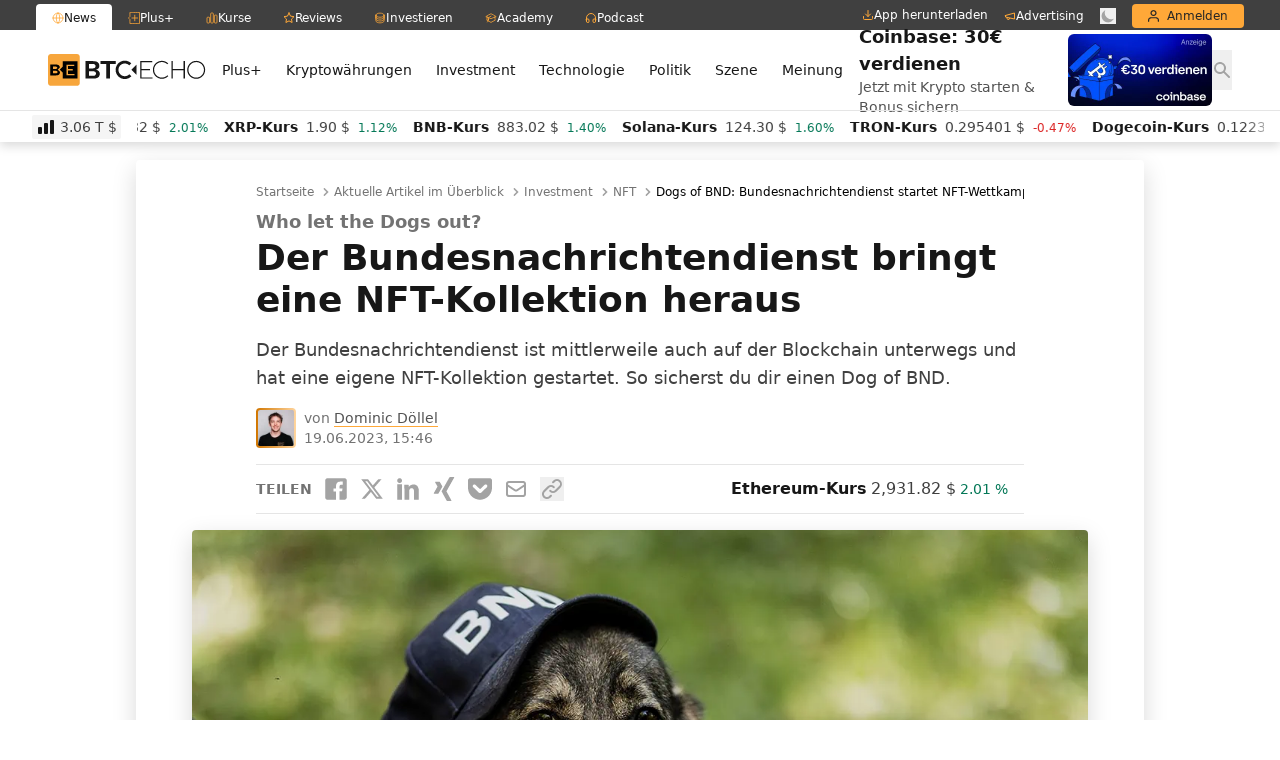

--- FILE ---
content_type: text/html; charset=UTF-8
request_url: https://www.btc-echo.de/news/der-bundesnachrichtendienst-bringt-eine-nft-kollektion-heraus-166257/
body_size: 54693
content:
<!doctype html>
<html lang="de" class="bt-antialiased bt-font-body" x-data="{darkMode: localStorage.getItem('dark') === 'true'}" x-init="$watch('darkMode', val => localStorage.setItem('dark', val))" x-bind:class="{ 'bt-dark btbl-dark': darkMode }">
<head>
		<link rel="preconnect" href="https://cdn.privacy-mgmt.com/unified/wrapperMessagingWithoutDetection.js">
	<link rel="dns-prefetch" href="https://cdn.privacy-mgmt.com/unified/wrapperMessagingWithoutDetection.js">

	<meta charset="UTF-8">
	<meta http-equiv="X-UA-Compatible" content="IE=edge">
	<meta name="viewport" content="width=device-width, initial-scale=1">
	<meta name="theme-color" content="#FFA838" media="(prefers-color-scheme: light)">
	<meta name="theme-color" content="#282828" media="(prefers-color-scheme: dark)">
	<meta name="apple-itunes-app" content="app-id=1600917142">
	<link rel="profile" href="https://gmpg.org/xfn/11">

	
	<meta name='robots' content='index, follow, max-image-preview:large, max-snippet:-1, max-video-preview:-1' />
<link rel='preconnect' href='https://s.amazon-adsystem.com' crossorigin>
<link rel='preconnect' href='https://e.serverbid.com' crossorigin>
<link rel='preconnect' href='https://secure.adnxs.com' crossorigin>
<link rel='preconnect' href='https://ajax.cloudflare.com/' crossorigin>
<link rel='preconnect' href='https://s3.eu-central-1.amazonaws.com/prod.iqdcontroller.iqdigital/cdn_btcecho_mob/live/iqadcontroller.js.gz' >
<link rel='preconnect' href='https://cdn.privacy-mgmt.com/unified/wrapperMessagingWithoutDetection.js' crossorigin>
<link rel='dns-prefetch' href='//s.amazon-adsystem.com'>
<link rel='dns-prefetch' href='//e.serverbid.com'>
<link rel='dns-prefetch' href='//secure.adnxs.com'>
<link rel='dns-prefetch' href='//assets.coingecko.com'>
<link rel='dns-prefetch' href='//compass.pressekompass.net'>
<link rel='dns-prefetch' href='//platform.twitter.com'>
<link rel='dns-prefetch' href='//syndication.twitter.com'>
<link rel='dns-prefetch' href='//cdntrf.com'>
<link rel='dns-prefetch' href='//vg02.met.vgwort.de'>
<link rel='dns-prefetch' href='//www.youtube-nocookie.com'>
<link rel='dns-prefetch' href='//connect.facebook.net'>
<link rel='dns-prefetch' href='//www.google-analytics.com'>
<link rel='dns-prefetch' href='//www.googletagmanager.com'>
<link rel='dns-prefetch' href='//s.ytimg.com'>
<link rel='dns-prefetch' href='//ajax.cloudflare.com'>
<link rel='dns-prefetch' href='//c.finative.cloud'>
<link rel='dns-prefetch' href='//d.finative.cloud'>
<link rel='dns-prefetch' href='//s3.eu-central-1.amazonaws.com/prod.iqdcontroller.iqdigital/cdn_btcecho_mob/live/iqadcontroller.js.gz'>
<link rel='dns-prefetch' href='//static.cloudflareinsights.com'>

<!-- Google Tag Manager for WordPress by gtm4wp.com -->
<script data-cfasync="false" data-pagespeed-no-defer>
	var gtm4wp_datalayer_name = "dataLayer";
	var dataLayer = dataLayer || [];
</script>
<!-- End Google Tag Manager for WordPress by gtm4wp.com -->
	<!-- This site is optimized with the Yoast SEO Premium plugin v26.6 (Yoast SEO v26.6) - https://yoast.com/wordpress/plugins/seo/ -->
	<title>Dogs of BND: Bundesnachrichtendienst startet NFT-Wettkampf</title><link rel="preload" href="https://cdn.sanity.io/images/ed60z6z7/production/3f237e145f977134bc6470f679f13a65351dea9c-32x32.svg" as="image" fetchpriority="high"><link rel="preload" href="https://cdn.sanity.io/images/ed60z6z7/production/b79c7d48f1f7fcb7e79087e4cf2ee0f4bc9777b1-32x32.svg" as="image" fetchpriority="high"><link rel="preload" href="https://cdn.privacy-mgmt.com/unified/wrapperMessagingWithoutDetection.js" as="script"><style id="perfmatters-used-css">:where(.wp-block-button__link){border-radius:9999px;box-shadow:none;padding:calc(.667em + 2px) calc(1.333em + 2px);text-decoration:none;}:root :where(.wp-block-button .wp-block-button__link.is-style-outline),:root :where(.wp-block-button.is-style-outline>.wp-block-button__link){border:2px solid;padding:.667em 1.333em;}:root :where(.wp-block-button .wp-block-button__link.is-style-outline:not(.has-text-color)),:root :where(.wp-block-button.is-style-outline>.wp-block-button__link:not(.has-text-color)){color:currentColor;}:root :where(.wp-block-button .wp-block-button__link.is-style-outline:not(.has-background)),:root :where(.wp-block-button.is-style-outline>.wp-block-button__link:not(.has-background)){background-color:initial;background-image:none;}:where(.wp-block-columns){margin-bottom:1.75em;}:where(.wp-block-columns.has-background){padding:1.25em 2.375em;}:where(.wp-block-post-comments input[type=submit]){border:none;}:where(.wp-block-cover-image:not(.has-text-color)),:where(.wp-block-cover:not(.has-text-color)){color:#fff;}:where(.wp-block-cover-image.is-light:not(.has-text-color)),:where(.wp-block-cover.is-light:not(.has-text-color)){color:#000;}:root :where(.wp-block-cover h1:not(.has-text-color)),:root :where(.wp-block-cover h2:not(.has-text-color)),:root :where(.wp-block-cover h3:not(.has-text-color)),:root :where(.wp-block-cover h4:not(.has-text-color)),:root :where(.wp-block-cover h5:not(.has-text-color)),:root :where(.wp-block-cover h6:not(.has-text-color)),:root :where(.wp-block-cover p:not(.has-text-color)){color:inherit;}:where(.wp-block-file){margin-bottom:1.5em;}:where(.wp-block-file__button){border-radius:2em;display:inline-block;padding:.5em 1em;}:where(.wp-block-file__button):is(a):active,:where(.wp-block-file__button):is(a):focus,:where(.wp-block-file__button):is(a):hover,:where(.wp-block-file__button):is(a):visited{box-shadow:none;color:#fff;opacity:.85;text-decoration:none;}:where(.wp-block-group.wp-block-group-is-layout-constrained){position:relative;}.wp-block-image>a,.wp-block-image>figure>a{display:inline-block;}.wp-block-image img{box-sizing:border-box;height:auto;max-width:100%;vertical-align:bottom;}.wp-block-image[style*=border-radius] img,.wp-block-image[style*=border-radius]>a{border-radius:inherit;}.wp-block-image.aligncenter{text-align:center;}.wp-block-image .aligncenter,.wp-block-image .alignleft,.wp-block-image .alignright,.wp-block-image.aligncenter,.wp-block-image.alignleft,.wp-block-image.alignright{display:table;}.wp-block-image .aligncenter>figcaption,.wp-block-image .alignleft>figcaption,.wp-block-image .alignright>figcaption,.wp-block-image.aligncenter>figcaption,.wp-block-image.alignleft>figcaption,.wp-block-image.alignright>figcaption{caption-side:bottom;display:table-caption;}.wp-block-image .aligncenter{margin-left:auto;margin-right:auto;}.wp-block-image :where(figcaption){margin-bottom:1em;margin-top:.5em;}.wp-block-image figure{margin:0;}@keyframes show-content-image{0%{visibility:hidden;}99%{visibility:hidden;}to{visibility:visible;}}@keyframes turn-on-visibility{0%{opacity:0;}to{opacity:1;}}@keyframes turn-off-visibility{0%{opacity:1;visibility:visible;}99%{opacity:0;visibility:visible;}to{opacity:0;visibility:hidden;}}@keyframes lightbox-zoom-in{0%{transform:translate(calc(( -100vw + var(--wp--lightbox-scrollbar-width) ) / 2 + var(--wp--lightbox-initial-left-position)),calc(-50vh + var(--wp--lightbox-initial-top-position))) scale(var(--wp--lightbox-scale));}to{transform:translate(-50%,-50%) scale(1);}}@keyframes lightbox-zoom-out{0%{transform:translate(-50%,-50%) scale(1);visibility:visible;}99%{visibility:visible;}to{transform:translate(calc(( -100vw + var(--wp--lightbox-scrollbar-width) ) / 2 + var(--wp--lightbox-initial-left-position)),calc(-50vh + var(--wp--lightbox-initial-top-position))) scale(var(--wp--lightbox-scale));visibility:hidden;}}:where(.wp-block-latest-comments:not([style*=line-height] .wp-block-latest-comments__comment)){line-height:1.1;}:where(.wp-block-latest-comments:not([style*=line-height] .wp-block-latest-comments__comment-excerpt p)){line-height:1.8;}:root :where(.wp-block-latest-posts.is-grid){padding:0;}:root :where(.wp-block-latest-posts.wp-block-latest-posts__list){padding-left:0;}ol,ul{box-sizing:border-box;}:root :where(.wp-block-list.has-background){padding:1.25em 2.375em;}:where(.wp-block-navigation.has-background .wp-block-navigation-item a:not(.wp-element-button)),:where(.wp-block-navigation.has-background .wp-block-navigation-submenu a:not(.wp-element-button)){padding:.5em 1em;}:where(.wp-block-navigation .wp-block-navigation__submenu-container .wp-block-navigation-item a:not(.wp-element-button)),:where(.wp-block-navigation .wp-block-navigation__submenu-container .wp-block-navigation-submenu a:not(.wp-element-button)),:where(.wp-block-navigation .wp-block-navigation__submenu-container .wp-block-navigation-submenu button.wp-block-navigation-item__content),:where(.wp-block-navigation .wp-block-navigation__submenu-container .wp-block-pages-list__item button.wp-block-navigation-item__content){padding:.5em 1em;}@keyframes overlay-menu__fade-in-animation{0%{opacity:0;transform:translateY(.5em);}to{opacity:1;transform:translateY(0);}}:root :where(p.has-background){padding:1.25em 2.375em;}:where(p.has-text-color:not(.has-link-color)) a{color:inherit;}:where(.wp-block-post-comments-form) input:not([type=submit]),:where(.wp-block-post-comments-form) textarea{border:1px solid #949494;font-family:inherit;font-size:1em;}:where(.wp-block-post-comments-form) input:where(:not([type=submit]):not([type=checkbox])),:where(.wp-block-post-comments-form) textarea{padding:calc(.667em + 2px);}:where(.wp-block-post-excerpt){box-sizing:border-box;margin-bottom:var(--wp--style--block-gap);margin-top:var(--wp--style--block-gap);}:where(.wp-block-preformatted.has-background){padding:1.25em 2.375em;}.wp-block-query-title,.wp-block-query-total,.wp-block-quote{box-sizing:border-box;}.wp-block-quote{overflow-wrap:break-word;}:where(.wp-block-search__button){border:1px solid #ccc;padding:6px 10px;}:where(.wp-block-search__input){font-family:inherit;font-size:inherit;font-style:inherit;font-weight:inherit;letter-spacing:inherit;line-height:inherit;text-transform:inherit;}:where(.wp-block-search__button-inside .wp-block-search__inside-wrapper){border:1px solid #949494;box-sizing:border-box;padding:4px;}:where(.wp-block-search__button-inside .wp-block-search__inside-wrapper) :where(.wp-block-search__button){padding:4px 8px;}:root :where(.wp-block-separator.is-style-dots){height:auto;line-height:1;text-align:center;}:root :where(.wp-block-separator.is-style-dots):before{color:currentColor;content:"···";font-family:serif;font-size:1.5em;letter-spacing:2em;padding-left:2em;}:root :where(.wp-block-site-logo.is-style-rounded){border-radius:9999px;}:root :where(.wp-block-social-links .wp-social-link a){padding:.25em;}:root :where(.wp-block-social-links.is-style-logos-only .wp-social-link a){padding:0;}:root :where(.wp-block-social-links.is-style-pill-shape .wp-social-link a){padding-left:.6666666667em;padding-right:.6666666667em;}:root :where(.wp-block-tag-cloud.is-style-outline){display:flex;flex-wrap:wrap;gap:1ch;}:root :where(.wp-block-tag-cloud.is-style-outline a){border:1px solid;font-size:unset !important;margin-right:0;padding:1ch 2ch;text-decoration:none !important;}:root :where(.wp-block-table-of-contents){box-sizing:border-box;}:where(.wp-block-term-description){box-sizing:border-box;margin-bottom:var(--wp--style--block-gap);margin-top:var(--wp--style--block-gap);}:where(pre.wp-block-verse){font-family:inherit;}.editor-styles-wrapper,.entry-content{counter-reset:footnotes;}:root{--wp--preset--font-size--normal:16px;--wp--preset--font-size--huge:42px;}.aligncenter{clear:both;}html :where(.has-border-color){border-style:solid;}html :where([style*=border-top-color]){border-top-style:solid;}html :where([style*=border-right-color]){border-right-style:solid;}html :where([style*=border-bottom-color]){border-bottom-style:solid;}html :where([style*=border-left-color]){border-left-style:solid;}html :where([style*=border-width]){border-style:solid;}html :where([style*=border-top-width]){border-top-style:solid;}html :where([style*=border-right-width]){border-right-style:solid;}html :where([style*=border-bottom-width]){border-bottom-style:solid;}html :where([style*=border-left-width]){border-left-style:solid;}html :where(img[class*=wp-image-]){height:auto;max-width:100%;}:where(figure){margin:0 0 1em;}html :where(.is-position-sticky){--wp-admin--admin-bar--position-offset:var(--wp-admin--admin-bar--height,0px);}@media screen and (max-width:600px){html :where(.is-position-sticky){--wp-admin--admin-bar--position-offset:0px;}}*,:after,:before{--tw-border-spacing-x:0;--tw-border-spacing-y:0;--tw-translate-x:0;--tw-translate-y:0;--tw-rotate:0;--tw-skew-x:0;--tw-skew-y:0;--tw-scale-x:1;--tw-scale-y:1;--tw-scroll-snap-strictness:proximity;--tw-ring-offset-width:0px;--tw-ring-offset-color:#fff;--tw-ring-color:rgba(59,130,246,.5);--tw-ring-offset-shadow:0 0 rgba(0,0,0,0);--tw-ring-shadow:0 0 rgba(0,0,0,0);--tw-shadow:0 0 rgba(0,0,0,0);--tw-shadow-colored:0 0 rgba(0,0,0,0);}::backdrop{--tw-border-spacing-x:0;--tw-border-spacing-y:0;--tw-translate-x:0;--tw-translate-y:0;--tw-rotate:0;--tw-skew-x:0;--tw-skew-y:0;--tw-scale-x:1;--tw-scale-y:1;--tw-scroll-snap-strictness:proximity;--tw-ring-offset-width:0px;--tw-ring-offset-color:#fff;--tw-ring-color:rgba(59,130,246,.5);--tw-ring-offset-shadow:0 0 rgba(0,0,0,0);--tw-ring-shadow:0 0 rgba(0,0,0,0);--tw-shadow:0 0 rgba(0,0,0,0);--tw-shadow-colored:0 0 rgba(0,0,0,0);}.btbl-absolute{position:absolute;}.btbl-relative{position:relative;}.btbl-inset-0{inset:0;}.btbl--bottom-px{bottom:-1px;}.btbl--top-px{top:-1px;}.btbl-left-11{left:2.75rem;}.btbl-left-20{left:5rem;}.btbl-right-11{right:2.75rem;}.btbl-right-20{right:5rem;}.\!btbl-my-0{margin-top:0 !important;margin-bottom:0 !important;}.btbl--mx-4{margin-left:-1rem;margin-right:-1rem;}.btbl-my-2{margin-top:.5rem;margin-bottom:.5rem;}.btbl-mt-1{margin-top:.25rem;}.\!btbl-block{display:block !important;}.btbl-block{display:block;}.btbl-flex{display:flex;}.btbl-aspect-square{aspect-ratio:1/1;}.btbl-h-full{height:100%;}.btbl-h-px{height:1px;}.btbl-w-24{width:6rem;}.btbl-w-full{width:100%;}.btbl-flex-shrink-0,.btbl-shrink-0{flex-shrink:0;}.btbl-transform{transform:translate(var(--tw-translate-x),var(--tw-translate-y)) rotate(var(--tw-rotate)) skewX(var(--tw-skew-x)) skewY(var(--tw-skew-y)) scaleX(var(--tw-scale-x)) scaleY(var(--tw-scale-y));}.btbl-items-center{align-items:center;}.btbl-space-x-2>:not([hidden])~:not([hidden]){--tw-space-x-reverse:0;margin-right:calc(.5rem * var(--tw-space-x-reverse));margin-left:calc(.5rem * ( 1 - var(--tw-space-x-reverse) ));}.btbl-overflow-hidden{overflow:hidden;}.btbl-rounded{border-radius:.25rem;}.\!btbl-border-none{border-style:none !important;}.btbl-bg-white\/60{background-color:hsla(0,0%,100%,.6);}.btbl-bg-gradient-to-r{background-image:linear-gradient(to right,var(--tw-gradient-stops));}.btbl-bg-gradient-to-tr{background-image:linear-gradient(to top right,var(--tw-gradient-stops));}.btbl-from-yellow-300{--tw-gradient-from:#ffd59e var(--tw-gradient-from-position);--tw-gradient-to:rgba(255,213,158,0) var(--tw-gradient-to-position);--tw-gradient-stops:var(--tw-gradient-from),var(--tw-gradient-to);}.btbl-from-yellow-300\/0{--tw-gradient-from:rgba(255,213,158,0) var(--tw-gradient-from-position);--tw-gradient-to:rgba(255,213,158,0) var(--tw-gradient-to-position);--tw-gradient-stops:var(--tw-gradient-from),var(--tw-gradient-to);}.btbl-from-yellow-400\/0{--tw-gradient-from:rgba(255,190,107,0) var(--tw-gradient-from-position);--tw-gradient-to:rgba(255,190,107,0) var(--tw-gradient-to-position);--tw-gradient-stops:var(--tw-gradient-from),var(--tw-gradient-to);}.btbl-via-green-300\/70{--tw-gradient-to:rgba(110,231,183,0) var(--tw-gradient-to-position);--tw-gradient-stops:var(--tw-gradient-from),rgba(110,231,183,.7) var(--tw-gradient-via-position),var(--tw-gradient-to);}.btbl-via-yellow-300\/70{--tw-gradient-to:rgba(255,213,158,0) var(--tw-gradient-to-position);--tw-gradient-stops:var(--tw-gradient-from),rgba(255,213,158,.7) var(--tw-gradient-via-position),var(--tw-gradient-to);}.btbl-via-yellow-400{--tw-gradient-to:rgba(255,190,107,0) var(--tw-gradient-to-position);--tw-gradient-stops:var(--tw-gradient-from),#ffbe6b var(--tw-gradient-via-position),var(--tw-gradient-to);}.btbl-via-yellow-500\/70{--tw-gradient-to:rgba(255,168,56,0) var(--tw-gradient-to-position);--tw-gradient-stops:var(--tw-gradient-from),rgba(255,168,56,.7) var(--tw-gradient-via-position),var(--tw-gradient-to);}.btbl-to-yellow-300{--tw-gradient-to:#ffd59e var(--tw-gradient-to-position);}.btbl-to-yellow-300\/0{--tw-gradient-to:rgba(255,213,158,0) var(--tw-gradient-to-position);}.btbl-to-yellow-400\/0{--tw-gradient-to:rgba(255,190,107,0) var(--tw-gradient-to-position);}.btbl-object-cover{-o-object-fit:cover;object-fit:cover;}.btbl-px-4{padding-left:1rem;padding-right:1rem;}.btbl-py-2{padding-top:.5rem;padding-bottom:.5rem;}.btbl-font-display{font-family:Inter var,ui-sans-serif,system-ui,sans-serif,Apple Color Emoji,Segoe UI Emoji,Segoe UI Symbol,Noto Color Emoji;}.btbl-text-lg\/5{font-size:1.125rem;line-height:1.25rem;}.btbl-text-sm{font-size:.875rem;line-height:1.25rem;}.btbl-text-xl{font-size:1.25rem;line-height:1.75rem;}.btbl-font-bold{font-weight:700;}.\!btbl-leading-5{line-height:1.25rem !important;}.btbl-text-yellow-500{--tw-text-opacity:1;}.\!btbl-no-underline{text-decoration-line:none !important;}.btbl-opacity-10{opacity:.1;}.btbl-opacity-25{opacity:.25;}.btbl-shadow-md,.btbl-shadow-sm{box-shadow:var(--tw-ring-offset-shadow,0 0 rgba(0,0,0,0)),var(--tw-ring-shadow,0 0 rgba(0,0,0,0)),var(--tw-shadow);}.btbl-shadow-sm{--tw-shadow:0 1px 2px 0 rgba(0,0,0,.05);--tw-shadow-colored:0 1px 2px 0 var(--tw-shadow-color);}.btbl-ring-1{--tw-ring-offset-shadow:var(--tw-ring-inset) 0 0 0 var(--tw-ring-offset-width) var(--tw-ring-offset-color);--tw-ring-shadow:var(--tw-ring-inset) 0 0 0 calc(1px + var(--tw-ring-offset-width)) var(--tw-ring-color);box-shadow:var(--tw-ring-offset-shadow),var(--tw-ring-shadow),var(--tw-shadow,0 0 rgba(0,0,0,0));}.btbl-ring-gray-600\/10{--tw-ring-color:rgba(82,82,82,.1);}.btbl-blur-lg{--tw-blur:blur(16px);}.btbl-blur-lg,.btbl-blur-sm{filter:var(--tw-blur) var(--tw-brightness) var(--tw-contrast) var(--tw-grayscale) var(--tw-hue-rotate) var(--tw-invert) var(--tw-saturate) var(--tw-sepia) var(--tw-drop-shadow);}.btbl-backdrop-blur{--tw-backdrop-blur:blur(8px);-webkit-backdrop-filter:var(--tw-backdrop-blur) var(--tw-backdrop-brightness) var(--tw-backdrop-contrast) var(--tw-backdrop-grayscale) var(--tw-backdrop-hue-rotate) var(--tw-backdrop-invert) var(--tw-backdrop-opacity) var(--tw-backdrop-saturate) var(--tw-backdrop-sepia);backdrop-filter:var(--tw-backdrop-blur) var(--tw-backdrop-brightness) var(--tw-backdrop-contrast) var(--tw-backdrop-grayscale) var(--tw-backdrop-hue-rotate) var(--tw-backdrop-invert) var(--tw-backdrop-opacity) var(--tw-backdrop-saturate) var(--tw-backdrop-sepia);}.btbl-transition-colors{transition-property:color,background-color,border-color,text-decoration-color,fill,stroke;transition-timing-function:cubic-bezier(.4,0,.2,1);transition-duration:.15s;}.btbl-duration-150,.btbl-transition-opacity{transition-duration:.15s;}.btbl-ease-in-out{transition-timing-function:cubic-bezier(.4,0,.2,1);}.btbl-group:hover .group-hover\:btbl-scale-105{--tw-scale-x:1.05;--tw-scale-y:1.05;transform:translate(var(--tw-translate-x),var(--tw-translate-y)) rotate(var(--tw-rotate)) skewX(var(--tw-skew-x)) skewY(var(--tw-skew-y)) scaleX(var(--tw-scale-x)) scaleY(var(--tw-scale-y));}.btbl-group:hover .group-hover\:btbl-text-yellow-600\/80{color:rgba(255,146,5,.8);}.dark\:btbl-border-gray-500:is(.btbl-dark *){--tw-border-opacity:1;}.dark\:btbl-bg-gray-950\/80:is(.btbl-dark *){background-color:hsla(0,0%,4%,.8);}.dark\:btbl-bg-transparent:is(.btbl-dark *){background-color:transparent;}.dark\:btbl-opacity-15:is(.btbl-dark *){opacity:.15;}.dark\:btbl-ring-white\/10:is(.btbl-dark *){--tw-ring-color:hsla(0,0%,100%,.1);}@media (min-width:640px){.sm\:btbl-rounded{border-radius:.25rem;}.sm\:btbl-py-3{padding-top:.75rem;padding-bottom:.75rem;}}@media (min-width:1024px){.lg\:btbl-mx-0{margin-left:0;margin-right:0;}.lg\:btbl-my-4{margin-top:1rem;margin-bottom:1rem;}.lg\:btbl-aspect-video{aspect-ratio:16/9;}.lg\:btbl-w-56{width:14rem;}.lg\:btbl-space-x-4>:not([hidden])~:not([hidden]){--tw-space-x-reverse:0;margin-right:calc(1rem * var(--tw-space-x-reverse));margin-left:calc(1rem * ( 1 - var(--tw-space-x-reverse) ));}.lg\:btbl-rounded{border-radius:.25rem;}.lg\:btbl-text-2xl\/5{font-size:1.5rem;line-height:1.25rem;}}*,:after,:before{--tw-border-spacing-x:0;--tw-border-spacing-y:0;--tw-translate-x:0;--tw-translate-y:0;--tw-rotate:0;--tw-skew-x:0;--tw-skew-y:0;--tw-scale-x:1;--tw-scale-y:1;--tw-scroll-snap-strictness:proximity;--tw-ring-offset-width:0px;--tw-ring-offset-color:#fff;--tw-ring-color:rgba(59,130,246,.5);--tw-ring-offset-shadow:0 0 rgba(0,0,0,0);--tw-ring-shadow:0 0 rgba(0,0,0,0);--tw-shadow:0 0 rgba(0,0,0,0);--tw-shadow-colored:0 0 rgba(0,0,0,0);}::backdrop{--tw-border-spacing-x:0;--tw-border-spacing-y:0;--tw-translate-x:0;--tw-translate-y:0;--tw-rotate:0;--tw-skew-x:0;--tw-skew-y:0;--tw-scale-x:1;--tw-scale-y:1;--tw-scroll-snap-strictness:proximity;--tw-ring-offset-width:0px;--tw-ring-offset-color:#fff;--tw-ring-color:rgba(59,130,246,.5);--tw-ring-offset-shadow:0 0 rgba(0,0,0,0);--tw-ring-shadow:0 0 rgba(0,0,0,0);--tw-shadow:0 0 rgba(0,0,0,0);--tw-shadow-colored:0 0 rgba(0,0,0,0);}.btbl-absolute{position:absolute;}.btbl-relative{position:relative;}.btbl-inset-0{inset:0;}.btbl--bottom-px{bottom:-1px;}.btbl--top-px{top:-1px;}.btbl-left-11{left:2.75rem;}.btbl-left-20{left:5rem;}.btbl-right-11{right:2.75rem;}.btbl-right-20{right:5rem;}.\!btbl-my-0{margin-top:0 !important;margin-bottom:0 !important;}.btbl--mx-4{margin-left:-1rem;margin-right:-1rem;}.btbl-my-2{margin-top:.5rem;margin-bottom:.5rem;}.btbl-mt-1{margin-top:.25rem;}.\!btbl-block{display:block !important;}.btbl-block{display:block;}.btbl-flex{display:flex;}.btbl-aspect-square{aspect-ratio:1/1;}.btbl-h-full{height:100%;}.btbl-h-px{height:1px;}.btbl-w-24{width:6rem;}.btbl-w-full{width:100%;}.btbl-flex-shrink-0,.btbl-shrink-0{flex-shrink:0;}.btbl-transform{transform:translate(var(--tw-translate-x),var(--tw-translate-y)) rotate(var(--tw-rotate)) skewX(var(--tw-skew-x)) skewY(var(--tw-skew-y)) scaleX(var(--tw-scale-x)) scaleY(var(--tw-scale-y));}.btbl-items-center{align-items:center;}.btbl-space-x-2>:not([hidden])~:not([hidden]){--tw-space-x-reverse:0;margin-right:calc(.5rem * var(--tw-space-x-reverse));margin-left:calc(.5rem * ( 1 - var(--tw-space-x-reverse) ));}.btbl-overflow-hidden{overflow:hidden;}.btbl-rounded{border-radius:.25rem;}.\!btbl-border-none{border-style:none !important;}.btbl-bg-white\/60{background-color:hsla(0,0%,100%,.6);}.btbl-bg-gradient-to-r{background-image:linear-gradient(to right,var(--tw-gradient-stops));}.btbl-bg-gradient-to-tr{background-image:linear-gradient(to top right,var(--tw-gradient-stops));}.btbl-from-yellow-300{--tw-gradient-from:#ffd59e var(--tw-gradient-from-position);--tw-gradient-to:rgba(255,213,158,0) var(--tw-gradient-to-position);--tw-gradient-stops:var(--tw-gradient-from),var(--tw-gradient-to);}.btbl-from-yellow-300\/0{--tw-gradient-from:rgba(255,213,158,0) var(--tw-gradient-from-position);--tw-gradient-to:rgba(255,213,158,0) var(--tw-gradient-to-position);--tw-gradient-stops:var(--tw-gradient-from),var(--tw-gradient-to);}.btbl-from-yellow-400\/0{--tw-gradient-from:rgba(255,190,107,0) var(--tw-gradient-from-position);--tw-gradient-to:rgba(255,190,107,0) var(--tw-gradient-to-position);--tw-gradient-stops:var(--tw-gradient-from),var(--tw-gradient-to);}.btbl-via-green-300\/70{--tw-gradient-to:rgba(110,231,183,0) var(--tw-gradient-to-position);--tw-gradient-stops:var(--tw-gradient-from),rgba(110,231,183,.7) var(--tw-gradient-via-position),var(--tw-gradient-to);}.btbl-via-yellow-300\/70{--tw-gradient-to:rgba(255,213,158,0) var(--tw-gradient-to-position);--tw-gradient-stops:var(--tw-gradient-from),rgba(255,213,158,.7) var(--tw-gradient-via-position),var(--tw-gradient-to);}.btbl-via-yellow-400{--tw-gradient-to:rgba(255,190,107,0) var(--tw-gradient-to-position);--tw-gradient-stops:var(--tw-gradient-from),#ffbe6b var(--tw-gradient-via-position),var(--tw-gradient-to);}.btbl-via-yellow-500\/70{--tw-gradient-to:rgba(255,168,56,0) var(--tw-gradient-to-position);--tw-gradient-stops:var(--tw-gradient-from),rgba(255,168,56,.7) var(--tw-gradient-via-position),var(--tw-gradient-to);}.btbl-to-yellow-300{--tw-gradient-to:#ffd59e var(--tw-gradient-to-position);}.btbl-to-yellow-300\/0{--tw-gradient-to:rgba(255,213,158,0) var(--tw-gradient-to-position);}.btbl-to-yellow-400\/0{--tw-gradient-to:rgba(255,190,107,0) var(--tw-gradient-to-position);}.btbl-object-cover{-o-object-fit:cover;object-fit:cover;}.btbl-px-4{padding-left:1rem;padding-right:1rem;}.btbl-py-2{padding-top:.5rem;padding-bottom:.5rem;}.btbl-font-display{font-family:Inter var,ui-sans-serif,system-ui,sans-serif,Apple Color Emoji,Segoe UI Emoji,Segoe UI Symbol,Noto Color Emoji;}.btbl-text-lg\/5{font-size:1.125rem;line-height:1.25rem;}.btbl-text-sm{font-size:.875rem;line-height:1.25rem;}.btbl-text-xl{font-size:1.25rem;line-height:1.75rem;}.btbl-font-bold{font-weight:700;}.\!btbl-leading-5{line-height:1.25rem !important;}.btbl-text-yellow-500{--tw-text-opacity:1;}.\!btbl-no-underline{text-decoration-line:none !important;}.btbl-opacity-10{opacity:.1;}.btbl-opacity-25{opacity:.25;}.btbl-shadow-md,.btbl-shadow-sm{box-shadow:var(--tw-ring-offset-shadow,0 0 rgba(0,0,0,0)),var(--tw-ring-shadow,0 0 rgba(0,0,0,0)),var(--tw-shadow);}.btbl-shadow-sm{--tw-shadow:0 1px 2px 0 rgba(0,0,0,.05);--tw-shadow-colored:0 1px 2px 0 var(--tw-shadow-color);}.btbl-ring-1{--tw-ring-offset-shadow:var(--tw-ring-inset) 0 0 0 var(--tw-ring-offset-width) var(--tw-ring-offset-color);--tw-ring-shadow:var(--tw-ring-inset) 0 0 0 calc(1px + var(--tw-ring-offset-width)) var(--tw-ring-color);box-shadow:var(--tw-ring-offset-shadow),var(--tw-ring-shadow),var(--tw-shadow,0 0 rgba(0,0,0,0));}.btbl-ring-gray-600\/10{--tw-ring-color:rgba(82,82,82,.1);}.btbl-blur-lg{--tw-blur:blur(16px);}.btbl-blur-lg,.btbl-blur-sm{filter:var(--tw-blur) var(--tw-brightness) var(--tw-contrast) var(--tw-grayscale) var(--tw-hue-rotate) var(--tw-invert) var(--tw-saturate) var(--tw-sepia) var(--tw-drop-shadow);}.btbl-backdrop-blur{--tw-backdrop-blur:blur(8px);-webkit-backdrop-filter:var(--tw-backdrop-blur) var(--tw-backdrop-brightness) var(--tw-backdrop-contrast) var(--tw-backdrop-grayscale) var(--tw-backdrop-hue-rotate) var(--tw-backdrop-invert) var(--tw-backdrop-opacity) var(--tw-backdrop-saturate) var(--tw-backdrop-sepia);backdrop-filter:var(--tw-backdrop-blur) var(--tw-backdrop-brightness) var(--tw-backdrop-contrast) var(--tw-backdrop-grayscale) var(--tw-backdrop-hue-rotate) var(--tw-backdrop-invert) var(--tw-backdrop-opacity) var(--tw-backdrop-saturate) var(--tw-backdrop-sepia);}.btbl-transition-colors{transition-property:color,background-color,border-color,text-decoration-color,fill,stroke;transition-timing-function:cubic-bezier(.4,0,.2,1);transition-duration:.15s;}.btbl-duration-150,.btbl-transition-opacity{transition-duration:.15s;}.btbl-ease-in-out{transition-timing-function:cubic-bezier(.4,0,.2,1);}.btbl-group:hover .group-hover\:btbl-scale-105{--tw-scale-x:1.05;--tw-scale-y:1.05;transform:translate(var(--tw-translate-x),var(--tw-translate-y)) rotate(var(--tw-rotate)) skewX(var(--tw-skew-x)) skewY(var(--tw-skew-y)) scaleX(var(--tw-scale-x)) scaleY(var(--tw-scale-y));}.btbl-group:hover .group-hover\:btbl-text-yellow-600\/80{color:rgba(255,146,5,.8);}.dark\:btbl-border-gray-500:is(.btbl-dark *){--tw-border-opacity:1;}.dark\:btbl-bg-gray-950\/80:is(.btbl-dark *){background-color:hsla(0,0%,4%,.8);}.dark\:btbl-bg-transparent:is(.btbl-dark *){background-color:transparent;}.dark\:btbl-opacity-15:is(.btbl-dark *){opacity:.15;}.dark\:btbl-ring-white\/10:is(.btbl-dark *){--tw-ring-color:hsla(0,0%,100%,.1);}@media (min-width:640px){.sm\:btbl-rounded{border-radius:.25rem;}.sm\:btbl-py-3{padding-top:.75rem;padding-bottom:.75rem;}}@media (min-width:1024px){.lg\:btbl-mx-0{margin-left:0;margin-right:0;}.lg\:btbl-my-4{margin-top:1rem;margin-bottom:1rem;}.lg\:btbl-aspect-video{aspect-ratio:16/9;}.lg\:btbl-w-56{width:14rem;}.lg\:btbl-space-x-4>:not([hidden])~:not([hidden]){--tw-space-x-reverse:0;margin-right:calc(1rem * var(--tw-space-x-reverse));margin-left:calc(1rem * ( 1 - var(--tw-space-x-reverse) ));}.lg\:btbl-rounded{border-radius:.25rem;}.lg\:btbl-text-2xl\/5{font-size:1.5rem;line-height:1.25rem;}}@-webkit-keyframes bounceFromRight{0%,100%{margin-left:0;}50%{margin-left:-30px;}}@keyframes bounceFromRight{0%,100%{margin-left:0;}50%{margin-left:-30px;}}@-webkit-keyframes bounceFromLeft{0%,100%{margin-left:0;}50%{margin-left:30px;}}@keyframes bounceFromLeft{0%,100%{margin-left:0;}50%{margin-left:30px;}}@-webkit-keyframes bounce{0%,100%{-webkit-transform:scale(0);transform:scale(0);}50%{-webkit-transform:scale(1);transform:scale(1);}}@keyframes bounce{0%,100%{-webkit-transform:scale(0);-moz-transform:scale(0);transform:scale(0);}50%{-webkit-transform:scale(1);-moz-transform:scale(1);transform:scale(1);}}@font-face{font-family:swiper-icons;src:url("data:application/font-woff;charset=utf-8;base64, [base64]//wADZ2x5ZgAAAywAAADMAAAD2MHtryVoZWFkAAABbAAAADAAAAA2E2+eoWhoZWEAAAGcAAAAHwAAACQC9gDzaG10eAAAAigAAAAZAAAArgJkABFsb2NhAAAC0AAAAFoAAABaFQAUGG1heHAAAAG8AAAAHwAAACAAcABAbmFtZQAAA/gAAAE5AAACXvFdBwlwb3N0AAAFNAAAAGIAAACE5s74hXjaY2BkYGAAYpf5Hu/j+W2+MnAzMYDAzaX6QjD6/4//Bxj5GA8AuRwMYGkAPywL13jaY2BkYGA88P8Agx4j+/8fQDYfA1AEBWgDAIB2BOoAeNpjYGRgYNBh4GdgYgABEMnIABJzYNADCQAACWgAsQB42mNgYfzCOIGBlYGB0YcxjYGBwR1Kf2WQZGhhYGBiYGVmgAFGBiQQkOaawtDAoMBQxXjg/wEGPcYDDA4wNUA2CCgwsAAAO4EL6gAAeNpj2M0gyAACqxgGNWBkZ2D4/wMA+xkDdgAAAHjaY2BgYGaAYBkGRgYQiAHyGMF8FgYHIM3DwMHABGQrMOgyWDLEM1T9/w8UBfEMgLzE////P/5//f/V/xv+r4eaAAeMbAxwIUYmIMHEgKYAYjUcsDAwsLKxc3BycfPw8jEQA/[base64]/uznmfPFBNODM2K7MTQ45YEAZqGP81AmGGcF3iPqOop0r1SPTaTbVkfUe4HXj97wYE+yNwWYxwWu4v1ugWHgo3S1XdZEVqWM7ET0cfnLGxWfkgR42o2PvWrDMBSFj/IHLaF0zKjRgdiVMwScNRAoWUoH78Y2icB/yIY09An6AH2Bdu/UB+yxopYshQiEvnvu0dURgDt8QeC8PDw7Fpji3fEA4z/PEJ6YOB5hKh4dj3EvXhxPqH/SKUY3rJ7srZ4FZnh1PMAtPhwP6fl2PMJMPDgeQ4rY8YT6Gzao0eAEA409DuggmTnFnOcSCiEiLMgxCiTI6Cq5DZUd3Qmp10vO0LaLTd2cjN4fOumlc7lUYbSQcZFkutRG7g6JKZKy0RmdLY680CDnEJ+UMkpFFe1RN7nxdVpXrC4aTtnaurOnYercZg2YVmLN/d/gczfEimrE/fs/bOuq29Zmn8tloORaXgZgGa78yO9/cnXm2BpaGvq25Dv9S4E9+5SIc9PqupJKhYFSSl47+Qcr1mYNAAAAeNptw0cKwkAAAMDZJA8Q7OUJvkLsPfZ6zFVERPy8qHh2YER+3i/BP83vIBLLySsoKimrqKqpa2hp6+jq6RsYGhmbmJqZSy0sraxtbO3sHRydnEMU4uR6yx7JJXveP7WrDycAAAAAAAH//wACeNpjYGRgYOABYhkgZgJCZgZNBkYGLQZtIJsFLMYAAAw3ALgAeNolizEKgDAQBCchRbC2sFER0YD6qVQiBCv/H9ezGI6Z5XBAw8CBK/m5iQQVauVbXLnOrMZv2oLdKFa8Pjuru2hJzGabmOSLzNMzvutpB3N42mNgZGBg4GKQYzBhYMxJLMlj4GBgAYow/P/PAJJhLM6sSoWKfWCAAwDAjgbRAAB42mNgYGBkAIIbCZo5IPrmUn0hGA0AO8EFTQAA");font-weight:400;font-style:normal;}:root{--swiper-theme-color:#007aff;}.swiper,swiper-container{margin-left:auto;margin-right:auto;position:relative;overflow:hidden;list-style:none;padding:0;z-index:1;display:block;}.swiper-wrapper{position:relative;width:100%;height:100%;z-index:1;display:flex;transition-property:transform;transition-timing-function:var(--swiper-wrapper-transition-timing-function,initial);box-sizing:content-box;}.swiper-android .swiper-slide,.swiper-wrapper{transform:translate3d(0px,0,0);}.swiper-slide,swiper-slide{flex-shrink:0;width:100%;height:100%;position:relative;transition-property:transform;display:block;}@keyframes swiper-preloader-spin{0%{transform:rotate(0deg);}100%{transform:rotate(360deg);}}*,::before,::after{--tw-border-spacing-x:0;--tw-border-spacing-y:0;--tw-translate-x:0;--tw-translate-y:0;--tw-rotate:0;--tw-skew-x:0;--tw-skew-y:0;--tw-scale-x:1;--tw-scale-y:1;--tw-scroll-snap-strictness:proximity;--tw-ring-offset-width:0px;--tw-ring-offset-color:#fff;--tw-ring-offset-shadow:0 0 rgba(0,0,0,0);--tw-ring-shadow:0 0 rgba(0,0,0,0);--tw-shadow:0 0 rgba(0,0,0,0);--tw-shadow-colored:0 0 rgba(0,0,0,0);}::-webkit-backdrop{--tw-border-spacing-x:0;--tw-border-spacing-y:0;--tw-translate-x:0;--tw-translate-y:0;--tw-rotate:0;--tw-skew-x:0;--tw-skew-y:0;--tw-scale-x:1;--tw-scale-y:1;--tw-scroll-snap-strictness:proximity;--tw-ring-offset-width:0px;--tw-ring-offset-color:#fff;--tw-ring-offset-shadow:0 0 rgba(0,0,0,0);--tw-ring-shadow:0 0 rgba(0,0,0,0);--tw-shadow:0 0 rgba(0,0,0,0);--tw-shadow-colored:0 0 rgba(0,0,0,0);}::backdrop{--tw-border-spacing-x:0;--tw-border-spacing-y:0;--tw-translate-x:0;--tw-translate-y:0;--tw-rotate:0;--tw-skew-x:0;--tw-skew-y:0;--tw-scale-x:1;--tw-scale-y:1;--tw-scroll-snap-strictness:proximity;--tw-ring-offset-width:0px;--tw-ring-offset-color:#fff;--tw-ring-offset-shadow:0 0 rgba(0,0,0,0);--tw-ring-shadow:0 0 rgba(0,0,0,0);--tw-shadow:0 0 rgba(0,0,0,0);--tw-shadow-colored:0 0 rgba(0,0,0,0);}:is(.bt-dark .tippy-content .btcecc-dropdown__list .btcecc-dropdown__item a){--tw-text-opacity:1;}:is(.bt-dark .tippy-content .btcecc-dropdown__list .btcecc-dropdown__item:hover){--tw-bg-opacity:1;}:is(.bt-dark .tippy-tooltip.light-theme){--tw-bg-opacity:1;}:is(.bt-dark table.dataTable thead th){--tw-border-opacity:1;--tw-bg-opacity:1;--tw-text-opacity:1;}:is(.bt-dark table.dataTable thead th),:is(.bt-dark table.dataTable thead td){--tw-border-opacity:1;}:is(.bt-dark table.dataTable tfoot th),:is(.bt-dark table.dataTable tfoot td){--tw-border-opacity:1;}:is(.bt-dark table.dataTable tbody tr){--tw-bg-opacity:1;}:is(.bt-dark table.dataTable tbody tr.selected){--tw-bg-opacity:1;}:is(.bt-dark table.dataTable.row-border tbody th),:is(.bt-dark table.dataTable.row-border tbody td),:is(.bt-dark table.dataTable.display tbody th),:is(.bt-dark table.dataTable.display tbody td){--tw-border-opacity:1;}:is(.bt-dark table.dataTable.cell-border tbody th),:is(.bt-dark table.dataTable.cell-border tbody td){--tw-border-opacity:1;}:is(.bt-dark table.dataTable.cell-border tbody tr th:first-child),:is(.bt-dark table.dataTable.cell-border tbody tr td:first-child){--tw-border-opacity:1;}:is(.bt-dark table.dataTable.stripe tbody tr.odd),:is(.bt-dark table.dataTable.display tbody tr.odd){--tw-bg-opacity:1;}:is(.bt-dark table.dataTable.stripe tbody tr.odd.selected),:is(.bt-dark table.dataTable.display tbody tr.odd.selected){--tw-bg-opacity:1;}:is(.bt-dark table.dataTable.hover tbody tr:hover),:is(.bt-dark table.dataTable.display tbody tr:hover){--tw-bg-opacity:1;}:is(.bt-dark table.dataTable.hover tbody tr:hover.selected),:is(.bt-dark table.dataTable.display tbody tr:hover.selected){--tw-bg-opacity:1;}:is(.bt-dark table.dataTable.order-column tbody tr>.sorting_1),:is(.bt-dark table.dataTable.order-column tbody tr>.sorting_2),:is(.bt-dark table.dataTable.order-column tbody tr>.sorting_3),:is(.bt-dark table.dataTable.display tbody tr>.sorting_1),:is(.bt-dark table.dataTable.display tbody tr>.sorting_2),:is(.bt-dark table.dataTable.display tbody tr>.sorting_3){--tw-bg-opacity:1;}:is(.bt-dark table.dataTable.order-column tbody tr.selected>.sorting_1),:is(.bt-dark table.dataTable.order-column tbody tr.selected>.sorting_2),:is(.bt-dark table.dataTable.order-column tbody tr.selected>.sorting_3),:is(.bt-dark table.dataTable.display tbody tr.selected>.sorting_1),:is(.bt-dark table.dataTable.display tbody tr.selected>.sorting_2),:is(.bt-dark table.dataTable.display tbody tr.selected>.sorting_3){--tw-bg-opacity:1;}:is(.bt-dark table.dataTable.display tbody tr.odd>.sorting_1),:is(.bt-dark table.dataTable.order-column.stripe tbody tr.odd>.sorting_1){--tw-bg-opacity:1;}:is(.bt-dark table.dataTable.display tbody tr.odd>.sorting_2),:is(.bt-dark table.dataTable.order-column.stripe tbody tr.odd>.sorting_2){--tw-bg-opacity:1;}:is(.bt-dark table.dataTable.display tbody tr.odd>.sorting_3),:is(.bt-dark table.dataTable.order-column.stripe tbody tr.odd>.sorting_3){--tw-bg-opacity:1;}:is(.bt-dark table.dataTable.display tbody tr.odd.selected>.sorting_1),:is(.bt-dark table.dataTable.order-column.stripe tbody tr.odd.selected>.sorting_1){--tw-bg-opacity:1;}:is(.bt-dark table.dataTable.display tbody tr.odd.selected>.sorting_2),:is(.bt-dark table.dataTable.order-column.stripe tbody tr.odd.selected>.sorting_2){--tw-bg-opacity:1;}:is(.bt-dark table.dataTable.display tbody tr.odd.selected>.sorting_3),:is(.bt-dark table.dataTable.order-column.stripe tbody tr.odd.selected>.sorting_3){--tw-bg-opacity:1;}:is(.bt-dark table.dataTable.display tbody tr.even>.sorting_1),:is(.bt-dark table.dataTable.order-column.stripe tbody tr.even>.sorting_1){--tw-bg-opacity:1;}:is(.bt-dark table.dataTable.display tbody tr.even>.sorting_2),:is(.bt-dark table.dataTable.order-column.stripe tbody tr.even>.sorting_2){--tw-bg-opacity:1;}:is(.bt-dark table.dataTable.display tbody tr.even>.sorting_3),:is(.bt-dark table.dataTable.order-column.stripe tbody tr.even>.sorting_3){--tw-bg-opacity:1;}:is(.bt-dark table.dataTable.display tbody tr.even.selected>.sorting_1),:is(.bt-dark table.dataTable.order-column.stripe tbody tr.even.selected>.sorting_1){--tw-bg-opacity:1;}:is(.bt-dark table.dataTable.display tbody tr.even.selected>.sorting_2),:is(.bt-dark table.dataTable.order-column.stripe tbody tr.even.selected>.sorting_2){--tw-bg-opacity:1;}:is(.bt-dark table.dataTable.no-footer){--tw-border-opacity:1;}:is(.bt-dark .dataTables_wrapper .dataTables_paginate .paginate_button.current),:is(.bt-dark .dataTables_wrapper .dataTables_paginate .paginate_button.current:hover){--tw-text-opacity:1;}:is(.bt-dark .dataTables_wrapper .dataTables_length),:is(.bt-dark .dataTables_wrapper .dataTables_filter),:is(.bt-dark .dataTables_wrapper .dataTables_info),:is(.bt-dark .dataTables_wrapper .dataTables_processing),:is(.bt-dark .dataTables_wrapper .dataTables_paginate){--tw-text-opacity:1;}@-webkit-keyframes liveup{0%{background:rgba(0,255,0,.3);}50%{background:rgba(0,255,0,.6);}100%{background:rgba(0,255,0,.3);}}@keyframes liveup{0%{background:rgba(0,255,0,.3);}50%{background:rgba(0,255,0,.6);}100%{background:rgba(0,255,0,.3);}}@-webkit-keyframes livedown{0%{background:rgba(255,0,0,.3);}50%{background:rgba(255,0,0,.6);}100%{background:rgba(255,0,0,.3);}}@keyframes livedown{0%{background:rgba(255,0,0,.3);}50%{background:rgba(255,0,0,.6);}100%{background:rgba(255,0,0,.3);}}@-webkit-keyframes liveupcolor{0%{color:#86efac;}50%{color:#16a34a;}100%{color:#dcfce7;}}@keyframes liveupcolor{0%{color:#86efac;}50%{color:#16a34a;}100%{color:#dcfce7;}}@-webkit-keyframes livedowncolor{0%{color:#f87171;}50%{color:#dc2626;}100%{color:#fee2e2;}}@keyframes livedowncolor{0%{color:#f87171;}50%{color:#dc2626;}100%{color:#fee2e2;}}:is(.bt-dark .cdt-table){--tw-text-opacity:1;}:is(.bt-dark .cryptoboxes table.dataTable tbody td){--tw-border-opacity:1;--tw-text-opacity:1;}:is(.bt-dark .cryptoboxes table.dataTable.display tbody tr.even){--tw-bg-opacity:1;}:is(.bt-dark .cryptoboxes table.dataTable.display tbody tr.odd){--tw-bg-opacity:1;}:is(.bt-dark .cryptoboxes .dataTables_wrapper .dataTables_length select){--tw-border-opacity:1;}:is(.bt-dark .cryptoboxes .dataTables_wrapper .dataTables_paginate .paginate_button){--tw-text-opacity:1;}:is(.bt-dark .cryptoboxes .dataTables_wrapper .dataTables_paginate .paginate_button.previous)::before{--tw-border-opacity:1;}:is(.bt-dark .cryptoboxes .dataTables_wrapper .dataTables_paginate .paginate_button.next)::before{--tw-border-opacity:1;}:is(.bt-dark .cryptoboxes table.dataTable tbody .coin .coin-title .coin-name){--tw-text-opacity:1;}:is(.bt-dark .cryptoboxes table.dataTable tbody .coin .coin-title .coin-symbol){--tw-text-opacity:1;}:is(.bt-dark .cryptoboxes table.dataTable tbody .up){--tw-text-opacity:1;}:is(.bt-dark .cryptoboxes table.dataTable tbody .down){--tw-text-opacity:1;}@-webkit-keyframes moveGradient{0%{background-position:0% 0%;}100%{background-position:-200% 0%;}}@keyframes moveGradient{0%{background-position:0% 0%;}100%{background-position:-200% 0%;}}:is(.bt-dark .cdt-table){--tw-bg-opacity:1;--tw-text-opacity:1;}:is(.bt-dark .cryptoboxes table.dataTable thead th){--tw-border-opacity:1;--tw-bg-opacity:1;--tw-text-opacity:1;}:is(.bt-dark .cryptoboxes table.dataTable.display tbody tr.even){--tw-bg-opacity:1;}:is(.bt-dark .cryptoboxes table.dataTable.display tbody tr.odd){--tw-bg-opacity:1;}:is(.bt-dark .cryptoboxes .dataTables_wrapper .dataTables_length){--tw-text-opacity:1;}:is(.bt-dark .cryptoboxes .dataTables_wrapper .dataTables_length select){--tw-border-opacity:1;--tw-text-opacity:1;}:is(.bt-dark .cryptoboxes table.dataTable tbody .up){--tw-text-opacity:1;}:is(.bt-dark .cryptoboxes table.dataTable tbody .down){--tw-text-opacity:1;}@keyframes moveGradient{0%{background-position:0% 0%;}100%{background-position:-200% 0%;}}:is(.bt-dark .cdt-table .btcecc-dt-footer.dataTables-footer){--tw-border-opacity:1;}:is(.bt-dark .cryptoboxes .btcecc-control){--tw-bg-opacity:1;--tw-text-opacity:1;}:is(.bt-dark .btcecc-btn){--tw-border-opacity:1;--tw-bg-opacity:1;--tw-text-opacity:1;}:is(.bt-dark .btcecc-btn:hover){--tw-border-opacity:1;--tw-text-opacity:1;}.cryptoboxes [data-price]{display:inline-block;padding:0 4px;line-height:1.5;border-radius:4px;white-space:nowrap;box-sizing:content-box;}.fiat-symbol,.cryptoboxes .fiat-symbol{display:inline !important;font-weight:normal !important;}:is(.bt-dark .btcecc-filter.btcecc-chart-type){--tw-border-opacity:1;--tw-bg-opacity:1;}:is(.bt-dark .btcecc-filter.btcecc-chart-period){--tw-border-opacity:1;--tw-bg-opacity:1;}:is(.bt-dark .btcecc-filter.btcecc-chart-type .btcecc-filter-button){--tw-bg-opacity:1;}:is(.bt-dark .btcecc-filter.btcecc-chart-period .btcecc-filter-button){--tw-bg-opacity:1;}:is(.bt-dark .cryptoboxes .btcecc-tf .btcecc-tf__ctn .btcecc-tf__card){--tw-bg-opacity:1;}</style>
	<meta name="description" content="Der Bundesnachrichtendienst ist auf der Blockchain unterwegs und hat eine NFT-Kollektion gestartet. So sicherst du dir einen &quot;Dog of BND&quot;." />
	<link rel="canonical" href="https://www.btc-echo.de/news/der-bundesnachrichtendienst-bringt-eine-nft-kollektion-heraus-166257/" />
	<meta property="og:locale" content="de_DE" />
	<meta property="og:type" content="article" />
	<meta property="og:title" content="Dogs of BND: Bundesnachrichtendienst startet NFT-Wettkampf" />
	<meta property="og:description" content="Der Bundesnachrichtendienst ist auf der Blockchain unterwegs und hat eine NFT-Kollektion gestartet. So sicherst du dir einen &quot;Dog of BND&quot;." />
	<meta property="og:url" content="https://www.btc-echo.de/news/der-bundesnachrichtendienst-bringt-eine-nft-kollektion-heraus-166257/" />
	<meta property="og:site_name" content="BTC-ECHO" />
	<meta property="article:publisher" content="https://www.facebook.com/bitcoinecho" />
	<meta property="article:published_time" content="2023-06-19T13:46:37+00:00" />
	<meta property="article:modified_time" content="2023-06-19T13:46:42+00:00" />
	<meta property="og:image" content="https://www.btc-echo.de/wp-content/uploads/2023/06/Bild-01_Huendin-Inka-Pullach.jpg" />
	<meta property="og:image:width" content="1200" />
	<meta property="og:image:height" content="800" />
	<meta property="og:image:type" content="image/jpeg" />
	<meta name="author" content="Dominic Döllel" />
	<meta name="twitter:card" content="summary_large_image" />
	<meta name="twitter:creator" content="@btcecho" />
	<meta name="twitter:site" content="@btcecho" />
	<meta name="twitter:label1" content="Verfasst von" />
	<meta name="twitter:data1" content="Dominic Döllel" />
	<meta name="twitter:label2" content="Geschätzte Lesezeit" />
	<meta name="twitter:data2" content="4 Minuten" />
	<!-- / Yoast SEO Premium plugin. -->


<link rel="alternate" type="application/rss+xml" title="BTC-ECHO &raquo; Feed" href="https://www.btc-echo.de/feed/" />
<link rel="alternate" title="oEmbed (JSON)" type="application/json+oembed" href="https://www.btc-echo.de/wp-json/oembed/1.0/embed?url=https%3A%2F%2Fwww.btc-echo.de%2Fnews%2Fder-bundesnachrichtendienst-bringt-eine-nft-kollektion-heraus-166257%2F" />
<link rel="alternate" title="oEmbed (XML)" type="text/xml+oembed" href="https://www.btc-echo.de/wp-json/oembed/1.0/embed?url=https%3A%2F%2Fwww.btc-echo.de%2Fnews%2Fder-bundesnachrichtendienst-bringt-eine-nft-kollektion-heraus-166257%2F&#038;format=xml" />
		<meta name="keywords" content="Blockchain, NFT" />
		<!-- www.btc-echo.de is managing ads with Advanced Ads 2.0.14 – https://wpadvancedads.com/ --><script id="btcee-ready">
			window.advanced_ads_ready=function(e,a){a=a||"complete";var d=function(e){return"interactive"===a?"loading"!==e:"complete"===e};d(document.readyState)?e():document.addEventListener("readystatechange",(function(a){d(a.target.readyState)&&e()}),{once:"interactive"===a})},window.advanced_ads_ready_queue=window.advanced_ads_ready_queue||[];		</script>
		<style id='wp-img-auto-sizes-contain-inline-css'>
img:is([sizes=auto i],[sizes^="auto," i]){contain-intrinsic-size:3000px 1500px}
/*# sourceURL=wp-img-auto-sizes-contain-inline-css */
</style>
<link rel="stylesheet" id="wp-block-library-css" media="all" data-pmdelayedstyle="https://www.btc-echo.de/wp-includes/css/dist/block-library/style.min.css">
<style id='wp-block-heading-inline-css'>
h1:where(.wp-block-heading).has-background,h2:where(.wp-block-heading).has-background,h3:where(.wp-block-heading).has-background,h4:where(.wp-block-heading).has-background,h5:where(.wp-block-heading).has-background,h6:where(.wp-block-heading).has-background{padding:1.25em 2.375em}h1.has-text-align-left[style*=writing-mode]:where([style*=vertical-lr]),h1.has-text-align-right[style*=writing-mode]:where([style*=vertical-rl]),h2.has-text-align-left[style*=writing-mode]:where([style*=vertical-lr]),h2.has-text-align-right[style*=writing-mode]:where([style*=vertical-rl]),h3.has-text-align-left[style*=writing-mode]:where([style*=vertical-lr]),h3.has-text-align-right[style*=writing-mode]:where([style*=vertical-rl]),h4.has-text-align-left[style*=writing-mode]:where([style*=vertical-lr]),h4.has-text-align-right[style*=writing-mode]:where([style*=vertical-rl]),h5.has-text-align-left[style*=writing-mode]:where([style*=vertical-lr]),h5.has-text-align-right[style*=writing-mode]:where([style*=vertical-rl]),h6.has-text-align-left[style*=writing-mode]:where([style*=vertical-lr]),h6.has-text-align-right[style*=writing-mode]:where([style*=vertical-rl]){rotate:180deg}
/*# sourceURL=https://www.btc-echo.de/wp-includes/blocks/heading/style.min.css */
</style>
<style id='wp-block-image-inline-css'>
.wp-block-image>a,.wp-block-image>figure>a{display:inline-block}.wp-block-image img{box-sizing:border-box;height:auto;max-width:100%;vertical-align:bottom}@media not (prefers-reduced-motion){.wp-block-image img.hide{visibility:hidden}.wp-block-image img.show{animation:show-content-image .4s}}.wp-block-image[style*=border-radius] img,.wp-block-image[style*=border-radius]>a{border-radius:inherit}.wp-block-image.has-custom-border img{box-sizing:border-box}.wp-block-image.aligncenter{text-align:center}.wp-block-image.alignfull>a,.wp-block-image.alignwide>a{width:100%}.wp-block-image.alignfull img,.wp-block-image.alignwide img{height:auto;width:100%}.wp-block-image .aligncenter,.wp-block-image .alignleft,.wp-block-image .alignright,.wp-block-image.aligncenter,.wp-block-image.alignleft,.wp-block-image.alignright{display:table}.wp-block-image .aligncenter>figcaption,.wp-block-image .alignleft>figcaption,.wp-block-image .alignright>figcaption,.wp-block-image.aligncenter>figcaption,.wp-block-image.alignleft>figcaption,.wp-block-image.alignright>figcaption{caption-side:bottom;display:table-caption}.wp-block-image .alignleft{float:left;margin:.5em 1em .5em 0}.wp-block-image .alignright{float:right;margin:.5em 0 .5em 1em}.wp-block-image .aligncenter{margin-left:auto;margin-right:auto}.wp-block-image :where(figcaption){margin-bottom:1em;margin-top:.5em}.wp-block-image.is-style-circle-mask img{border-radius:9999px}@supports ((-webkit-mask-image:none) or (mask-image:none)) or (-webkit-mask-image:none){.wp-block-image.is-style-circle-mask img{border-radius:0;-webkit-mask-image:url('data:image/svg+xml;utf8,<svg viewBox="0 0 100 100" xmlns="http://www.w3.org/2000/svg"><circle cx="50" cy="50" r="50"/></svg>');mask-image:url('data:image/svg+xml;utf8,<svg viewBox="0 0 100 100" xmlns="http://www.w3.org/2000/svg"><circle cx="50" cy="50" r="50"/></svg>');mask-mode:alpha;-webkit-mask-position:center;mask-position:center;-webkit-mask-repeat:no-repeat;mask-repeat:no-repeat;-webkit-mask-size:contain;mask-size:contain}}:root :where(.wp-block-image.is-style-rounded img,.wp-block-image .is-style-rounded img){border-radius:9999px}.wp-block-image figure{margin:0}.wp-lightbox-container{display:flex;flex-direction:column;position:relative}.wp-lightbox-container img{cursor:zoom-in}.wp-lightbox-container img:hover+button{opacity:1}.wp-lightbox-container button{align-items:center;backdrop-filter:blur(16px) saturate(180%);background-color:#5a5a5a40;border:none;border-radius:4px;cursor:zoom-in;display:flex;height:20px;justify-content:center;opacity:0;padding:0;position:absolute;right:16px;text-align:center;top:16px;width:20px;z-index:100}@media not (prefers-reduced-motion){.wp-lightbox-container button{transition:opacity .2s ease}}.wp-lightbox-container button:focus-visible{outline:3px auto #5a5a5a40;outline:3px auto -webkit-focus-ring-color;outline-offset:3px}.wp-lightbox-container button:hover{cursor:pointer;opacity:1}.wp-lightbox-container button:focus{opacity:1}.wp-lightbox-container button:focus,.wp-lightbox-container button:hover,.wp-lightbox-container button:not(:hover):not(:active):not(.has-background){background-color:#5a5a5a40;border:none}.wp-lightbox-overlay{box-sizing:border-box;cursor:zoom-out;height:100vh;left:0;overflow:hidden;position:fixed;top:0;visibility:hidden;width:100%;z-index:100000}.wp-lightbox-overlay .close-button{align-items:center;cursor:pointer;display:flex;justify-content:center;min-height:40px;min-width:40px;padding:0;position:absolute;right:calc(env(safe-area-inset-right) + 16px);top:calc(env(safe-area-inset-top) + 16px);z-index:5000000}.wp-lightbox-overlay .close-button:focus,.wp-lightbox-overlay .close-button:hover,.wp-lightbox-overlay .close-button:not(:hover):not(:active):not(.has-background){background:none;border:none}.wp-lightbox-overlay .lightbox-image-container{height:var(--wp--lightbox-container-height);left:50%;overflow:hidden;position:absolute;top:50%;transform:translate(-50%,-50%);transform-origin:top left;width:var(--wp--lightbox-container-width);z-index:9999999999}.wp-lightbox-overlay .wp-block-image{align-items:center;box-sizing:border-box;display:flex;height:100%;justify-content:center;margin:0;position:relative;transform-origin:0 0;width:100%;z-index:3000000}.wp-lightbox-overlay .wp-block-image img{height:var(--wp--lightbox-image-height);min-height:var(--wp--lightbox-image-height);min-width:var(--wp--lightbox-image-width);width:var(--wp--lightbox-image-width)}.wp-lightbox-overlay .wp-block-image figcaption{display:none}.wp-lightbox-overlay button{background:none;border:none}.wp-lightbox-overlay .scrim{background-color:#fff;height:100%;opacity:.9;position:absolute;width:100%;z-index:2000000}.wp-lightbox-overlay.active{visibility:visible}@media not (prefers-reduced-motion){.wp-lightbox-overlay.active{animation:turn-on-visibility .25s both}.wp-lightbox-overlay.active img{animation:turn-on-visibility .35s both}.wp-lightbox-overlay.show-closing-animation:not(.active){animation:turn-off-visibility .35s both}.wp-lightbox-overlay.show-closing-animation:not(.active) img{animation:turn-off-visibility .25s both}.wp-lightbox-overlay.zoom.active{animation:none;opacity:1;visibility:visible}.wp-lightbox-overlay.zoom.active .lightbox-image-container{animation:lightbox-zoom-in .4s}.wp-lightbox-overlay.zoom.active .lightbox-image-container img{animation:none}.wp-lightbox-overlay.zoom.active .scrim{animation:turn-on-visibility .4s forwards}.wp-lightbox-overlay.zoom.show-closing-animation:not(.active){animation:none}.wp-lightbox-overlay.zoom.show-closing-animation:not(.active) .lightbox-image-container{animation:lightbox-zoom-out .4s}.wp-lightbox-overlay.zoom.show-closing-animation:not(.active) .lightbox-image-container img{animation:none}.wp-lightbox-overlay.zoom.show-closing-animation:not(.active) .scrim{animation:turn-off-visibility .4s forwards}}@keyframes show-content-image{0%{visibility:hidden}99%{visibility:hidden}to{visibility:visible}}@keyframes turn-on-visibility{0%{opacity:0}to{opacity:1}}@keyframes turn-off-visibility{0%{opacity:1;visibility:visible}99%{opacity:0;visibility:visible}to{opacity:0;visibility:hidden}}@keyframes lightbox-zoom-in{0%{transform:translate(calc((-100vw + var(--wp--lightbox-scrollbar-width))/2 + var(--wp--lightbox-initial-left-position)),calc(-50vh + var(--wp--lightbox-initial-top-position))) scale(var(--wp--lightbox-scale))}to{transform:translate(-50%,-50%) scale(1)}}@keyframes lightbox-zoom-out{0%{transform:translate(-50%,-50%) scale(1);visibility:visible}99%{visibility:visible}to{transform:translate(calc((-100vw + var(--wp--lightbox-scrollbar-width))/2 + var(--wp--lightbox-initial-left-position)),calc(-50vh + var(--wp--lightbox-initial-top-position))) scale(var(--wp--lightbox-scale));visibility:hidden}}
/*# sourceURL=https://www.btc-echo.de/wp-includes/blocks/image/style.min.css */
</style>
<style id='wp-block-paragraph-inline-css'>
.is-small-text{font-size:.875em}.is-regular-text{font-size:1em}.is-large-text{font-size:2.25em}.is-larger-text{font-size:3em}.has-drop-cap:not(:focus):first-letter{float:left;font-size:8.4em;font-style:normal;font-weight:100;line-height:.68;margin:.05em .1em 0 0;text-transform:uppercase}body.rtl .has-drop-cap:not(:focus):first-letter{float:none;margin-left:.1em}p.has-drop-cap.has-background{overflow:hidden}:root :where(p.has-background){padding:1.25em 2.375em}:where(p.has-text-color:not(.has-link-color)) a{color:inherit}p.has-text-align-left[style*="writing-mode:vertical-lr"],p.has-text-align-right[style*="writing-mode:vertical-rl"]{rotate:180deg}
/*# sourceURL=https://www.btc-echo.de/wp-includes/blocks/paragraph/style.min.css */
</style>
<style id='wp-block-quote-inline-css'>
.wp-block-quote{box-sizing:border-box;overflow-wrap:break-word}.wp-block-quote.is-large:where(:not(.is-style-plain)),.wp-block-quote.is-style-large:where(:not(.is-style-plain)){margin-bottom:1em;padding:0 1em}.wp-block-quote.is-large:where(:not(.is-style-plain)) p,.wp-block-quote.is-style-large:where(:not(.is-style-plain)) p{font-size:1.5em;font-style:italic;line-height:1.6}.wp-block-quote.is-large:where(:not(.is-style-plain)) cite,.wp-block-quote.is-large:where(:not(.is-style-plain)) footer,.wp-block-quote.is-style-large:where(:not(.is-style-plain)) cite,.wp-block-quote.is-style-large:where(:not(.is-style-plain)) footer{font-size:1.125em;text-align:right}.wp-block-quote>cite{display:block}
/*# sourceURL=https://www.btc-echo.de/wp-includes/blocks/quote/style.min.css */
</style>
<style id='global-styles-inline-css'>
:root{--wp--preset--aspect-ratio--square: 1;--wp--preset--aspect-ratio--4-3: 4/3;--wp--preset--aspect-ratio--3-4: 3/4;--wp--preset--aspect-ratio--3-2: 3/2;--wp--preset--aspect-ratio--2-3: 2/3;--wp--preset--aspect-ratio--16-9: 16/9;--wp--preset--aspect-ratio--9-16: 9/16;--wp--preset--color--black: #000000;--wp--preset--color--cyan-bluish-gray: #abb8c3;--wp--preset--color--white: #ffffff;--wp--preset--color--pale-pink: #f78da7;--wp--preset--color--vivid-red: #cf2e2e;--wp--preset--color--luminous-vivid-orange: #ff6900;--wp--preset--color--luminous-vivid-amber: #fcb900;--wp--preset--color--light-green-cyan: #7bdcb5;--wp--preset--color--vivid-green-cyan: #00d084;--wp--preset--color--pale-cyan-blue: #8ed1fc;--wp--preset--color--vivid-cyan-blue: #0693e3;--wp--preset--color--vivid-purple: #9b51e0;--wp--preset--color--body: #404040;--wp--preset--color--background: #ffffff;--wp--preset--color--primary: #FFA838;--wp--preset--color--secondary: #FF9205;--wp--preset--gradient--vivid-cyan-blue-to-vivid-purple: linear-gradient(135deg,rgb(6,147,227) 0%,rgb(155,81,224) 100%);--wp--preset--gradient--light-green-cyan-to-vivid-green-cyan: linear-gradient(135deg,rgb(122,220,180) 0%,rgb(0,208,130) 100%);--wp--preset--gradient--luminous-vivid-amber-to-luminous-vivid-orange: linear-gradient(135deg,rgb(252,185,0) 0%,rgb(255,105,0) 100%);--wp--preset--gradient--luminous-vivid-orange-to-vivid-red: linear-gradient(135deg,rgb(255,105,0) 0%,rgb(207,46,46) 100%);--wp--preset--gradient--very-light-gray-to-cyan-bluish-gray: linear-gradient(135deg,rgb(238,238,238) 0%,rgb(169,184,195) 100%);--wp--preset--gradient--cool-to-warm-spectrum: linear-gradient(135deg,rgb(74,234,220) 0%,rgb(151,120,209) 20%,rgb(207,42,186) 40%,rgb(238,44,130) 60%,rgb(251,105,98) 80%,rgb(254,248,76) 100%);--wp--preset--gradient--blush-light-purple: linear-gradient(135deg,rgb(255,206,236) 0%,rgb(152,150,240) 100%);--wp--preset--gradient--blush-bordeaux: linear-gradient(135deg,rgb(254,205,165) 0%,rgb(254,45,45) 50%,rgb(107,0,62) 100%);--wp--preset--gradient--luminous-dusk: linear-gradient(135deg,rgb(255,203,112) 0%,rgb(199,81,192) 50%,rgb(65,88,208) 100%);--wp--preset--gradient--pale-ocean: linear-gradient(135deg,rgb(255,245,203) 0%,rgb(182,227,212) 50%,rgb(51,167,181) 100%);--wp--preset--gradient--electric-grass: linear-gradient(135deg,rgb(202,248,128) 0%,rgb(113,206,126) 100%);--wp--preset--gradient--midnight: linear-gradient(135deg,rgb(2,3,129) 0%,rgb(40,116,252) 100%);--wp--preset--font-size--small: 0.875rem;--wp--preset--font-size--medium: 1.125rem;--wp--preset--font-size--large: 1.25rem;--wp--preset--font-size--x-large: 42px;--wp--preset--font-size--normal: 1rem;--wp--preset--font-size--huge: 1.5rem;--wp--preset--font-family--display: "Inter var", ui-sans-serif, system-ui, -apple-system, BlinkMacSystemFont, "Segoe UI", Roboto, "Helvetica Neue", Arial, "Noto Sans", sans-serif, "Apple Color Emoji", "Segoe UI Emoji", "Segoe UI Symbol", "Noto Color Emoji";--wp--preset--font-family--system-font: "Inter var", ui-sans-serif, system-ui, -apple-system, BlinkMacSystemFont, "Segoe UI", Roboto, "Helvetica Neue", Arial, "Noto Sans", sans-serif, "Apple Color Emoji", "Segoe UI Emoji", "Segoe UI Symbol", "Noto Color Emoji";--wp--preset--spacing--20: 0.44rem;--wp--preset--spacing--30: 0.67rem;--wp--preset--spacing--40: 1rem;--wp--preset--spacing--50: 1.5rem;--wp--preset--spacing--60: 2.25rem;--wp--preset--spacing--70: 3.38rem;--wp--preset--spacing--80: 5.06rem;--wp--preset--shadow--natural: 6px 6px 9px rgba(0, 0, 0, 0.2);--wp--preset--shadow--deep: 12px 12px 50px rgba(0, 0, 0, 0.4);--wp--preset--shadow--sharp: 6px 6px 0px rgba(0, 0, 0, 0.2);--wp--preset--shadow--outlined: 6px 6px 0px -3px rgb(255, 255, 255), 6px 6px rgb(0, 0, 0);--wp--preset--shadow--crisp: 6px 6px 0px rgb(0, 0, 0);}p{--wp--preset--color--body: #404040;}:root { --wp--style--global--content-size: 40rem;--wp--style--global--wide-size: 60rem; }:where(body) { margin: 0; }.wp-site-blocks > .alignleft { float: left; margin-right: 2em; }.wp-site-blocks > .alignright { float: right; margin-left: 2em; }.wp-site-blocks > .aligncenter { justify-content: center; margin-left: auto; margin-right: auto; }:where(.is-layout-flex){gap: 0.5em;}:where(.is-layout-grid){gap: 0.5em;}.is-layout-flow > .alignleft{float: left;margin-inline-start: 0;margin-inline-end: 2em;}.is-layout-flow > .alignright{float: right;margin-inline-start: 2em;margin-inline-end: 0;}.is-layout-flow > .aligncenter{margin-left: auto !important;margin-right: auto !important;}.is-layout-constrained > .alignleft{float: left;margin-inline-start: 0;margin-inline-end: 2em;}.is-layout-constrained > .alignright{float: right;margin-inline-start: 2em;margin-inline-end: 0;}.is-layout-constrained > .aligncenter{margin-left: auto !important;margin-right: auto !important;}.is-layout-constrained > :where(:not(.alignleft):not(.alignright):not(.alignfull)){max-width: var(--wp--style--global--content-size);margin-left: auto !important;margin-right: auto !important;}.is-layout-constrained > .alignwide{max-width: var(--wp--style--global--wide-size);}body .is-layout-flex{display: flex;}.is-layout-flex{flex-wrap: wrap;align-items: center;}.is-layout-flex > :is(*, div){margin: 0;}body .is-layout-grid{display: grid;}.is-layout-grid > :is(*, div){margin: 0;}body{font-family: var(--wp--preset--font-family--system-font);font-size: 1rem;line-height: 1.75;padding-top: 0px;padding-right: 0px;padding-bottom: 0px;padding-left: 0px;}a:where(:not(.wp-element-button)){text-decoration: underline;}:root :where(.wp-element-button, .wp-block-button__link){background-color: #32373c;border-width: 0;color: #fff;font-family: inherit;font-size: inherit;font-style: inherit;font-weight: inherit;letter-spacing: inherit;line-height: inherit;padding-top: calc(0.667em + 2px);padding-right: calc(1.333em + 2px);padding-bottom: calc(0.667em + 2px);padding-left: calc(1.333em + 2px);text-decoration: none;text-transform: inherit;}.has-black-color{color: var(--wp--preset--color--black) !important;}.has-cyan-bluish-gray-color{color: var(--wp--preset--color--cyan-bluish-gray) !important;}.has-white-color{color: var(--wp--preset--color--white) !important;}.has-pale-pink-color{color: var(--wp--preset--color--pale-pink) !important;}.has-vivid-red-color{color: var(--wp--preset--color--vivid-red) !important;}.has-luminous-vivid-orange-color{color: var(--wp--preset--color--luminous-vivid-orange) !important;}.has-luminous-vivid-amber-color{color: var(--wp--preset--color--luminous-vivid-amber) !important;}.has-light-green-cyan-color{color: var(--wp--preset--color--light-green-cyan) !important;}.has-vivid-green-cyan-color{color: var(--wp--preset--color--vivid-green-cyan) !important;}.has-pale-cyan-blue-color{color: var(--wp--preset--color--pale-cyan-blue) !important;}.has-vivid-cyan-blue-color{color: var(--wp--preset--color--vivid-cyan-blue) !important;}.has-vivid-purple-color{color: var(--wp--preset--color--vivid-purple) !important;}.has-body-color{color: var(--wp--preset--color--body) !important;}.has-background-color{color: var(--wp--preset--color--background) !important;}.has-primary-color{color: var(--wp--preset--color--primary) !important;}.has-secondary-color{color: var(--wp--preset--color--secondary) !important;}.has-black-background-color{background-color: var(--wp--preset--color--black) !important;}.has-cyan-bluish-gray-background-color{background-color: var(--wp--preset--color--cyan-bluish-gray) !important;}.has-white-background-color{background-color: var(--wp--preset--color--white) !important;}.has-pale-pink-background-color{background-color: var(--wp--preset--color--pale-pink) !important;}.has-vivid-red-background-color{background-color: var(--wp--preset--color--vivid-red) !important;}.has-luminous-vivid-orange-background-color{background-color: var(--wp--preset--color--luminous-vivid-orange) !important;}.has-luminous-vivid-amber-background-color{background-color: var(--wp--preset--color--luminous-vivid-amber) !important;}.has-light-green-cyan-background-color{background-color: var(--wp--preset--color--light-green-cyan) !important;}.has-vivid-green-cyan-background-color{background-color: var(--wp--preset--color--vivid-green-cyan) !important;}.has-pale-cyan-blue-background-color{background-color: var(--wp--preset--color--pale-cyan-blue) !important;}.has-vivid-cyan-blue-background-color{background-color: var(--wp--preset--color--vivid-cyan-blue) !important;}.has-vivid-purple-background-color{background-color: var(--wp--preset--color--vivid-purple) !important;}.has-body-background-color{background-color: var(--wp--preset--color--body) !important;}.has-background-background-color{background-color: var(--wp--preset--color--background) !important;}.has-primary-background-color{background-color: var(--wp--preset--color--primary) !important;}.has-secondary-background-color{background-color: var(--wp--preset--color--secondary) !important;}.has-black-border-color{border-color: var(--wp--preset--color--black) !important;}.has-cyan-bluish-gray-border-color{border-color: var(--wp--preset--color--cyan-bluish-gray) !important;}.has-white-border-color{border-color: var(--wp--preset--color--white) !important;}.has-pale-pink-border-color{border-color: var(--wp--preset--color--pale-pink) !important;}.has-vivid-red-border-color{border-color: var(--wp--preset--color--vivid-red) !important;}.has-luminous-vivid-orange-border-color{border-color: var(--wp--preset--color--luminous-vivid-orange) !important;}.has-luminous-vivid-amber-border-color{border-color: var(--wp--preset--color--luminous-vivid-amber) !important;}.has-light-green-cyan-border-color{border-color: var(--wp--preset--color--light-green-cyan) !important;}.has-vivid-green-cyan-border-color{border-color: var(--wp--preset--color--vivid-green-cyan) !important;}.has-pale-cyan-blue-border-color{border-color: var(--wp--preset--color--pale-cyan-blue) !important;}.has-vivid-cyan-blue-border-color{border-color: var(--wp--preset--color--vivid-cyan-blue) !important;}.has-vivid-purple-border-color{border-color: var(--wp--preset--color--vivid-purple) !important;}.has-body-border-color{border-color: var(--wp--preset--color--body) !important;}.has-background-border-color{border-color: var(--wp--preset--color--background) !important;}.has-primary-border-color{border-color: var(--wp--preset--color--primary) !important;}.has-secondary-border-color{border-color: var(--wp--preset--color--secondary) !important;}.has-vivid-cyan-blue-to-vivid-purple-gradient-background{background: var(--wp--preset--gradient--vivid-cyan-blue-to-vivid-purple) !important;}.has-light-green-cyan-to-vivid-green-cyan-gradient-background{background: var(--wp--preset--gradient--light-green-cyan-to-vivid-green-cyan) !important;}.has-luminous-vivid-amber-to-luminous-vivid-orange-gradient-background{background: var(--wp--preset--gradient--luminous-vivid-amber-to-luminous-vivid-orange) !important;}.has-luminous-vivid-orange-to-vivid-red-gradient-background{background: var(--wp--preset--gradient--luminous-vivid-orange-to-vivid-red) !important;}.has-very-light-gray-to-cyan-bluish-gray-gradient-background{background: var(--wp--preset--gradient--very-light-gray-to-cyan-bluish-gray) !important;}.has-cool-to-warm-spectrum-gradient-background{background: var(--wp--preset--gradient--cool-to-warm-spectrum) !important;}.has-blush-light-purple-gradient-background{background: var(--wp--preset--gradient--blush-light-purple) !important;}.has-blush-bordeaux-gradient-background{background: var(--wp--preset--gradient--blush-bordeaux) !important;}.has-luminous-dusk-gradient-background{background: var(--wp--preset--gradient--luminous-dusk) !important;}.has-pale-ocean-gradient-background{background: var(--wp--preset--gradient--pale-ocean) !important;}.has-electric-grass-gradient-background{background: var(--wp--preset--gradient--electric-grass) !important;}.has-midnight-gradient-background{background: var(--wp--preset--gradient--midnight) !important;}.has-small-font-size{font-size: var(--wp--preset--font-size--small) !important;}.has-medium-font-size{font-size: var(--wp--preset--font-size--medium) !important;}.has-large-font-size{font-size: var(--wp--preset--font-size--large) !important;}.has-x-large-font-size{font-size: var(--wp--preset--font-size--x-large) !important;}.has-normal-font-size{font-size: var(--wp--preset--font-size--normal) !important;}.has-huge-font-size{font-size: var(--wp--preset--font-size--huge) !important;}.has-display-font-family{font-family: var(--wp--preset--font-family--display) !important;}.has-system-font-font-family{font-family: var(--wp--preset--font-family--system-font) !important;}p.has-body-color{color: var(--wp--preset--color--body) !important;}p.has-body-background-color{background-color: var(--wp--preset--color--body) !important;}p.has-body-border-color{border-color: var(--wp--preset--color--body) !important;}
/*# sourceURL=global-styles-inline-css */
</style>

<link rel="stylesheet" id="btcn-plugin-style-css" media="all" data-pmdelayedstyle="https://www.btc-echo.de/wp-content/plugins/btc-echo-blocks/build/block.css">
<link rel="stylesheet" id="baguettebox-css-css" media="all" data-pmdelayedstyle="https://www.btc-echo.de/wp-content/plugins/gallery-block-lightbox/dist/baguetteBox.min.css">
<link rel="stylesheet" id="gn-frontend-gnfollow-style-css" media="all" data-pmdelayedstyle="https://www.btc-echo.de/wp-content/plugins/gn-publisher/assets/css/gn-frontend-gnfollow.min.css">
<link rel='stylesheet' id='btce30tw-style-css' href='https://www.btc-echo.de/wp-content/themes/btce30tw/assets/css/styles.css' media='all' />
<link rel="stylesheet" id="btce30tw-swiper-css-css" media="all" data-pmdelayedstyle="https://www.btc-echo.de/wp-content/themes/btce30tw/assets/css/swiper.min.css">
<link rel="stylesheet" id="btcecc-crypto-new-css" media="all" data-pmdelayedstyle="https://www.btc-echo.de/wp-content/plugins/btce-coinpress/assets/public/css/new.css">
<script src="https://www.btc-echo.de/wp-includes/js/jquery/jquery.min.js" id="jquery-core-js" defer></script>
<script id="advanced-ads-advanced-js-js-extra">
var advads_options = {"blog_id":"1","privacy":{"custom-cookie-name":"CookieConsent","custom-cookie-value":"marketing","consent-method":"iab_tcf_20","enabled":false,"state":"not_needed"}};
//# sourceURL=advanced-ads-advanced-js-js-extra
</script>
<script src="https://www.btc-echo.de/wp-content/plugins/advanced-ads/public/assets/js/advanced.min.js" id="advanced-ads-advanced-js-js" defer></script>
<script id="advanced_ads_pro/visitor_conditions-js-extra">
var advanced_ads_pro_visitor_conditions = {"referrer_cookie_name":"advanced_ads_pro_visitor_referrer","referrer_exdays":"365","page_impr_cookie_name":"advanced_ads_page_impressions","page_impr_exdays":"3650"};
//# sourceURL=advanced_ads_pro%2Fvisitor_conditions-js-extra
</script>
<script src="https://www.btc-echo.de/wp-content/plugins/advanced-ads-pro/modules/advanced-visitor-conditions/inc/conditions.min.js" id="advanced_ads_pro/visitor_conditions-js" defer></script>
<script src="https://www.btc-echo.de/wp-content/themes/btce30tw/assets/js/theme.js" id="btce30tw-alpine-js" defer></script>
<link rel="https://api.w.org/" href="https://www.btc-echo.de/wp-json/" /><link rel="alternate" title="JSON" type="application/json" href="https://www.btc-echo.de/wp-json/wp/v2/posts/166257" /><link rel="EditURI" type="application/rsd+xml" title="RSD" href="https://www.btc-echo.de/xmlrpc.php?rsd" />
<link rel="alternate" type="application/rss+xml" title="BTC-ECHO Invest" href="https://btc-echo-invest.podigee.io/feed/mp3"/>
<meta name="referrer"  content="origin-when-cross-origin"  />
<!-- Google Tag Manager for WordPress by gtm4wp.com -->
<!-- GTM Container placement set to manual -->
<script data-cfasync="false" data-pagespeed-no-defer>
	var dataLayer_content = {"siteID":1,"siteName":"BTC-ECHO","visitorLoginState":"logged-out","visitorType":"visitor-logged-out","pageTitle":"Dogs of BND: Bundesnachrichtendienst startet NFT-Wettkampf","pagePostType":"post","pagePostType2":"single-post","pageCategory":["nft"],"pageAttributes":["blockchain","nft"],"pagePostAuthorID":22582,"pagePostAuthor":"Dominic Döllel","pagePostDate":"19.06.2023","pagePostDateYear":2023,"pagePostDateMonth":6,"pagePostDateDay":19,"pagePostDateDayName":"Montag","pagePostDateHour":15,"pagePostDateMinute":46,"pagePostDateIso":"2023-06-19T15:46:37+02:00","pagePostDateUnix":1687189597,"browserName":"","browserVersion":"","browserEngineName":"","browserEngineVersion":"","osName":"","osVersion":"","deviceType":"bot","deviceManufacturer":"","deviceModel":"","postCountOnPage":1,"postCountTotal":1,"postID":166257};
	dataLayer.push( dataLayer_content );
</script>
<script data-cfasync="false" data-pagespeed-no-defer>
		if (typeof gtag == "undefined") {
			function gtag(){dataLayer.push(arguments);}
		}

		gtag("consent", "default", {
			"analytics_storage": "denied",
			"ad_storage": "denied",
			"ad_user_data": "denied",
			"ad_personalization": "denied",
			"functionality_storage": "denied",
			"security_storage": "denied",
			"personalization_storage": "denied",
		});
</script>
<script data-cfasync="false" data-pagespeed-no-defer>
(function(w,d,s,l,i){w[l]=w[l]||[];w[l].push({'gtm.start':
new Date().getTime(),event:'gtm.js'});var f=d.getElementsByTagName(s)[0],
j=d.createElement(s),dl=l!='dataLayer'?'&l='+l:'';j.async=true;j.src=
'//www.googletagmanager.com/gtm.js?id='+i+dl;f.parentNode.insertBefore(j,f);
})(window,document,'script','dataLayer','GTM-WFKBGPZ');
</script>
<!-- End Google Tag Manager for WordPress by gtm4wp.com -->	<script type="text/javascript" id="hs-script-loader" async defer src="//js-eu1.hs-scripts.com/139514281.js"></script> 	<meta name="generator" content="Elementor 3.32.4; features: additional_custom_breakpoints; settings: css_print_method-external, google_font-disabled, font_display-swap">

<!-- Schema & Structured Data For WP v1.53 - -->
<script type="application/ld+json" class="saswp-schema-markup-output">
[{"@context":"https:\/\/schema.org\/","@graph":[{"@context":"https:\/\/schema.org\/","@type":"SiteNavigationElement","@id":"https:\/\/www.btc-echo.de\/#kryptowaehrungen","name":"Kryptow\u00e4hrungen","url":"https:\/\/www.btc-echo.de\/kategorie\/kryptowaehrungen\/"},{"@context":"https:\/\/schema.org\/","@type":"SiteNavigationElement","@id":"https:\/\/www.btc-echo.de\/#investment","name":"Investment","url":"https:\/\/www.btc-echo.de\/kategorie\/investment\/"},{"@context":"https:\/\/schema.org\/","@type":"SiteNavigationElement","@id":"https:\/\/www.btc-echo.de\/#technologie","name":"Technologie","url":"https:\/\/www.btc-echo.de\/kategorie\/technologie\/"},{"@context":"https:\/\/schema.org\/","@type":"SiteNavigationElement","@id":"https:\/\/www.btc-echo.de\/#szene","name":"Szene","url":"https:\/\/www.btc-echo.de\/kategorie\/szene\/"},{"@context":"https:\/\/schema.org\/","@type":"SiteNavigationElement","@id":"https:\/\/www.btc-echo.de\/#meinung","name":"Meinung","url":"https:\/\/www.btc-echo.de\/kategorie\/meinung\/"},{"@context":"https:\/\/schema.org\/","@type":"SiteNavigationElement","@id":"https:\/\/www.btc-echo.de\/#politik","name":"Politik","url":"https:\/\/www.btc-echo.de\/kategorie\/politik\/"},{"@context":"https:\/\/schema.org\/","@type":"SiteNavigationElement","@id":"https:\/\/www.btc-echo.de\/#alle-themen","name":"Alle Themen","url":"https:\/\/www.btc-echo.de\/artikel\/"},{"@context":"https:\/\/schema.org\/","@type":"SiteNavigationElement","@id":"https:\/\/www.btc-echo.de\/#reviews","name":"Reviews","url":"https:\/\/www.btc-echo.de\/reviews\/"},{"@context":"https:\/\/schema.org\/","@type":"SiteNavigationElement","@id":"https:\/\/www.btc-echo.de\/#academy","name":"Academy","url":"https:\/\/www.btc-echo.de\/academy\/"},{"@context":"https:\/\/schema.org\/","@type":"SiteNavigationElement","@id":"https:\/\/www.btc-echo.de\/#investieren","name":"Investieren","url":"https:\/\/www.btc-echo.de\/krypto-kaufen\/"},{"@context":"https:\/\/schema.org\/","@type":"SiteNavigationElement","@id":"https:\/\/www.btc-echo.de\/#bitcoin-kaufen","name":"Bitcoin kaufen","url":"https:\/\/www.btc-echo.de\/krypto-kaufen\/bitcoin-kaufen\/"},{"@context":"https:\/\/schema.org\/","@type":"SiteNavigationElement","@id":"https:\/\/www.btc-echo.de\/#ethereum-kaufen","name":"Ethereum kaufen","url":"https:\/\/www.btc-echo.de\/krypto-kaufen\/ethereum-kaufen\/"},{"@context":"https:\/\/schema.org\/","@type":"SiteNavigationElement","@id":"https:\/\/www.btc-echo.de\/#bitcoin-kaufen-paypal","name":"Bitcoin kaufen Paypal","url":"https:\/\/www.btc-echo.de\/krypto-kaufen\/bitcoin-kaufen-mit-paypal\/"},{"@context":"https:\/\/schema.org\/","@type":"SiteNavigationElement","@id":"https:\/\/www.btc-echo.de\/#bitcoin-kaufen-kreditkarte","name":"Bitcoin kaufen Kreditkarte","url":"https:\/\/www.btc-echo.de\/krypto-kaufen\/bitcoin-kaufen-kreditkarte\/"},{"@context":"https:\/\/schema.org\/","@type":"SiteNavigationElement","@id":"https:\/\/www.btc-echo.de\/#bitcoin-sparplan-anlegen","name":"Bitcoin Sparplan anlegen","url":"https:\/\/www.btc-echo.de\/krypto-kaufen\/bitcoin-sparplan\/"},{"@context":"https:\/\/schema.org\/","@type":"SiteNavigationElement","@id":"https:\/\/www.btc-echo.de\/#bitcoin-cfd-kaufen","name":"Bitcoin CFD kaufen","url":"https:\/\/www.btc-echo.de\/krypto-kaufen\/bitcoin-cfd-kaufen\/"},{"@context":"https:\/\/schema.org\/","@type":"SiteNavigationElement","@id":"https:\/\/www.btc-echo.de\/#krypto-kaufen","name":"Krypto kaufen","url":"https:\/\/www.btc-echo.de\/krypto-kaufen\/"},{"@context":"https:\/\/schema.org\/","@type":"SiteNavigationElement","@id":"https:\/\/www.btc-echo.de\/#bitcoin-kurs","name":"Bitcoin-Kurs","url":"https:\/\/www.btc-echo.de\/kurs\/bitcoin\/"},{"@context":"https:\/\/schema.org\/","@type":"SiteNavigationElement","@id":"https:\/\/www.btc-echo.de\/#ethereum-kurs","name":"Ethereum-Kurs","url":"https:\/\/www.btc-echo.de\/kurs\/ethereum\/"},{"@context":"https:\/\/schema.org\/","@type":"SiteNavigationElement","@id":"https:\/\/www.btc-echo.de\/#ripple-kurs","name":"Ripple-Kurs","url":"https:\/\/www.btc-echo.de\/kurs\/ripple\/"},{"@context":"https:\/\/schema.org\/","@type":"SiteNavigationElement","@id":"https:\/\/www.btc-echo.de\/#polkadot-kurs","name":"Polkadot-Kurs","url":"https:\/\/www.btc-echo.de\/kurs\/polkadot\/"},{"@context":"https:\/\/schema.org\/","@type":"SiteNavigationElement","@id":"https:\/\/www.btc-echo.de\/#cardano-kurs","name":"Cardano-Kurs","url":"https:\/\/www.btc-echo.de\/kurs\/cardano\/"},{"@context":"https:\/\/schema.org\/","@type":"SiteNavigationElement","@id":"https:\/\/www.btc-echo.de\/#solana-kurs","name":"Solana-Kurs","url":"https:\/\/www.btc-echo.de\/kurs\/solana\/"},{"@context":"https:\/\/schema.org\/","@type":"SiteNavigationElement","@id":"https:\/\/www.btc-echo.de\/#iota-kurs","name":"IOTA-Kurs","url":"https:\/\/www.btc-echo.de\/kurs\/iota\/"},{"@context":"https:\/\/schema.org\/","@type":"SiteNavigationElement","@id":"https:\/\/www.btc-echo.de\/#dogecoin-kurs","name":"Dogecoin-Kurs","url":"https:\/\/www.btc-echo.de\/kurs\/dogecoin\/"},{"@context":"https:\/\/schema.org\/","@type":"SiteNavigationElement","@id":"https:\/\/www.btc-echo.de\/#alle-kurse","name":"Alle Kurse","url":"https:\/\/www.btc-echo.de\/kurse\/"}]},

{"@context":"https:\/\/schema.org\/","@type":"BreadcrumbList","@id":"https:\/\/www.btc-echo.de\/news\/der-bundesnachrichtendienst-bringt-eine-nft-kollektion-heraus-166257\/#breadcrumb","itemListElement":[{"@type":"ListItem","position":1,"item":{"@id":"https:\/\/www.btc-echo.de","name":"BTC-ECHO - News zu Bitcoin, Blockchain & Krypto"}},{"@type":"ListItem","position":2,"item":{"@id":"https:\/\/www.btc-echo.de\/kategorie\/investment\/nft\/","name":"NFT"}},{"@type":"ListItem","position":3,"item":{"@id":"https:\/\/www.btc-echo.de\/news\/der-bundesnachrichtendienst-bringt-eine-nft-kollektion-heraus-166257\/","name":"Dogs of BND: Bundesnachrichtendienst startet NFT-Wettkampf"}}]},

{"@context":"https:\/\/schema.org\/","@type":"NewsMediaOrganization","@id":"https:\/\/www.btc-echo.de#Organization","name":"BTC-ECHO","url":"https:\/\/www.btc-echo.de","sameAs":["https:\/\/www.facebook.com\/bitcoinecho","https:\/\/twitter.com\/btcecho","https:\/\/www.instagram.com\/btcecho\/","https:\/\/www.youtube.com\/channel\/UCrBObJKg_1DVmQxjnkhSbwQ","https:\/\/www.linkedin.com\/company\/btcecho","https:\/\/btc-echo.podigee.io\/feed\/mp3"],"legalName":"BTC-ECHO GmbH","logo":{"@type":"ImageObject","url":"https:\/\/www.btc-echo.de\/wp-content\/uploads\/2022\/02\/BTC-ECHO_Logo-600x60schwarz.png","width":"600","height":"60"},"contactPoint":{"@type":"ContactPoint","contactType":"customer support","telephone":"+4928269993781","url":"support@btc-echo.de"},"review":[],"image":[{"@type":"ImageObject","@id":"https:\/\/www.btc-echo.de\/news\/der-bundesnachrichtendienst-bringt-eine-nft-kollektion-heraus-166257\/#primaryimage","url":"https:\/\/www.btc-echo.de\/wp-content\/uploads\/2023\/06\/Bild-01_Huendin-Inka-Pullach.jpg","width":"1200","height":"800","caption":"Bundesnachrichtendienst"},{"@type":"ImageObject","url":"https:\/\/www.btc-echo.de\/wp-content\/uploads\/2023\/06\/Bild-01_Huendin-Inka-Pullach-1200x900.jpg","width":"1200","height":"900","caption":"Bundesnachrichtendienst"},{"@type":"ImageObject","url":"https:\/\/www.btc-echo.de\/wp-content\/uploads\/2023\/06\/Bild-01_Huendin-Inka-Pullach-1200x675.jpg","width":"1200","height":"675","caption":"Bundesnachrichtendienst"},{"@type":"ImageObject","url":"https:\/\/www.btc-echo.de\/wp-content\/uploads\/2023\/06\/Bild-01_Huendin-Inka-Pullach-800x800.jpg","width":"800","height":"800","caption":"Bundesnachrichtendienst"}]},

{"@context":"https:\/\/schema.org\/","@type":"NewsArticle","@id":"https:\/\/www.btc-echo.de\/news\/der-bundesnachrichtendienst-bringt-eine-nft-kollektion-heraus-166257\/#newsarticle","url":"https:\/\/www.btc-echo.de\/news\/der-bundesnachrichtendienst-bringt-eine-nft-kollektion-heraus-166257\/","headline":"Dogs of BND: Bundesnachrichtendienst startet NFT-Wettkampf","mainEntityOfPage":"https:\/\/www.btc-echo.de\/news\/der-bundesnachrichtendienst-bringt-eine-nft-kollektion-heraus-166257\/","datePublished":"2023-06-19T15:46:37+02:00","dateModified":"2023-06-19T15:46:42+02:00","description":"Der Bundesnachrichtendienst ist auf der Blockchain unterwegs und hat eine NFT-Kollektion gestartet. So sicherst du dir einen \"Dog of BND\".","articleSection":"NFT","articleBody":"Der Bundesnachrichtendienst ist mittlerweile auch auf der Blockchain unterwegs und hat eine eigene NFT-Kollektion gestartet. So sicherst du dir einen Dog of BND.\nDer Bundesnachrichtendienst (BND) sucht nach Nachwuchstalenten, die Cyber-Kriminellen das Handwerk legen. Daf\u00fcr hat der deutsche Geheimdienst\u00a0eine eigene NFT-Kollektion ver\u00f6ffentlicht und eine \"Blockchain-Challenge\" in den sozialen Netzwerken gestartet. Teilnehmer mit K\u00f6pfchen k\u00f6nnen sich mithilfe eines Hinweises einen eigenen Non-fungible Token sichern. Der Name der Kollektion: \"Dogs of BND\". Als Inspiration dienten die beiden Diensthunde Inka und Alex, die am Standort Pullach und den Au\u00dfenstellen des Nachrichtendiensts im Einsatz sind. \n\n\n\nDie NFT-Kollektion besteht aus 999 einzigartigen, computergenerierten Hundebildern mit unterschiedlich verteilten Merkmalen \u2013 von verschiedenen Hintergrundfarben bis hin zu diversen Brillen, Kopfbedeckungen und Frisuren. An der Entwicklung beteiligt: die Social-Media-Redaktion und ein Blockchain-Team aus dem Forschungs- und Entwicklungsbereich. Mit der Aktion will sich der BND als spannender Arbeitgeber pr\u00e4sentieren, der an innovativen Technologie-Themen arbeitet. Gegen\u00fcber BTC-ECHO erkl\u00e4rt der Geheimdienst die Motivation hinter der NFT-Kollektion:\n\n\n\n\nWir suchen auch in Zukunft Talente im Themenfeld Cybersicherheit. Unsere Diensthunde, die \"Dogs of BND\", haben aber auch als Fotos bereits zehntausende Likes erhalten und h\u00e4ngen als Kalender in vielen B\u00fcros und Haushalten in Deutschland. Daher war eine NFT-Kollektion durchaus ein naheliegendes neues Angebot f\u00fcr unsere Instagram-Community.\n\n\n\n\nSo kannst du dein eigenes BND-NFT freischalten\n\n\n\nDieses Angebot f\u00fcr die Community besteht schon seit dem 5. Juni in Form der Blockchain-Challenge. Mitmachen lohnt sich \u2013 zumindest, wenn man einen der NFT-Hunde sein Eigen nennen will. Ein Verm\u00f6gen springt dabei zwar nicht heraus, laut OpenSea liegt der Floor Price bei gerade einmal 0,000001 ETH. Die Herausforderung ist dennoch eine willkommene Abwechslung f\u00fcr Krypto-Enthusiasten. Hier geht es zu den Teilnahmebedingungen.\n\n\n\nDer BND verewigt seine Einsatzhunde auf der Blockchain I Quelle: Bundesnachrichtendienst\n\n\n\nBereits 71 Teilnehmer haben sich eines der 987 verf\u00fcgbaren Hunde-Bilder gesichert, wie der BND auf Anfrage mitteilt. Darunter seien erwartbar viele NFTs mit seltenen Traits, wie leuchtender Cyber-Brille oder Hawaiihemd. Die 12 mit comicgoldenem Hintergrund nicht erwerbbaren Hunde-NFTs seien kein Teil der Blockchain-Challenge. Die Social-Media-Abteilung des Geheimdienstes plane allerdings weitere, schwierigere Wettbewerbe und wolle daf\u00fcr die 12 NFTs als Gewinn einsetzen. Erste \u00dcberlegungen f\u00fchren in Richtung Smart-Contract-Hacking-Challenge, wie der Bundesnachrichtendienst BTC-ECHO auf Anfrage mitteilte.\n\n\n\nBundesnachrichtendienst dringt in den Krypto-Sektor vor\n\n\n\nBitcoin und Co. sind dem deutschen Geheimdienst derweil nicht fremd. \"Das Thema Blockchain-Technologie und damit verbunden Kryptow\u00e4hrung sowie auch Non-fungible Token besch\u00e4ftigt den BND in verschiedenen Bereichen\", hei\u00dft es auf Anfrage. Diese Bereiche w\u00fcrden von der Cyber-Aufkl\u00e4rung \u00fcber den Forschungs- und Entwicklungsbereich bis hin zu weiteren Themenfeldern wie dem Metaverse reichen, so der Bundesnachrichtendienst.\n\n\n\n\n\nOb der Geheimdienst \u2013 \u00e4hnlich wie die Bundesregierung \u2013 Kryptow\u00e4hrungen h\u00e4lt oder diese zu ermittlungstechnischen Zwecken gebraucht, ist unklar. In einer Auskunftsanfrage der AfD verweigert der Bundesnachrichtendienst die Aussage. Der BND hebelt damit selbst \"das verfassungsrechtlich verb\u00fcrgte Frage- und Informationsrecht des Deutschen Bundestages gegen\u00fcber der Bundesregierung\" aus. Das Recht f\u00e4nde seine Grenzen in den \"gleichfalls Verfassungsrang genie\u00dfenden schutzw\u00fcrdigen Interessen des Staatswohls\", hei\u00dft es in einer Erkl\u00e4rung. Eine Offenlegung der angefragten Informationen berge die Gefahr, dass Einzelheiten zur konkreten Methodik und zu in hohem Ma\u00dfe schutzw\u00fcrdigen spezifischen F\u00e4higkeiten des BND bekannt w\u00fcrden, so die Begr\u00fcndung. \n\n\n\nWie gut deine F\u00e4higkeiten auf der Blockchain sind, kannst du in der Challenge \u00fcberpr\u00fcfen. In einem Selbsttest stellte sich BTC-ECHO der Herausforderung und fand die Dogs of BND auf der Ethereum Blockchain.","keywords":["Blockchain"," NFT"," "],"name":"Dogs of BND: Bundesnachrichtendienst startet NFT-Wettkampf","thumbnailUrl":"https:\/\/www.btc-echo.de\/wp-content\/uploads\/2023\/06\/Bild-01_Huendin-Inka-Pullach-300x172.jpg","wordCount":"511","timeRequired":"PT2M16S","author":{"@type":"Person","name":"Dominic D\u00f6llel","description":"Dominic erlangte durch seine Ausbildung bei der S\u00fcddeutschen Zeitung erste Erfahrungen im Journalismus. Mit Bitcoin besch\u00e4ftigt er sich seit mehreren Jahren und ist sowohl von der Technologie, \u00d6kologie als auch \u00d6konomie fasziniert.","url":"https:\/\/www.btc-echo.de\/news\/author\/dominicdoellel\/","sameAs":["https:\/\/www.btc-echo.de\/news\/author\/dominicdoellel\/","linkedin.com\/in\/dominic-d\u00f6llel-540131250"],"image":{"@type":"ImageObject","url":"https:\/\/www.btc-echo.de\/wp-content\/uploads\/2023\/12\/cropped-Dominic_Doellel_btc_echo-04907-scaled-e1702390415281-96x96.jpg","height":96,"width":96}},"editor":{"@type":"Person","name":"Dominic D\u00f6llel","description":"Dominic erlangte durch seine Ausbildung bei der S\u00fcddeutschen Zeitung erste Erfahrungen im Journalismus. Mit Bitcoin besch\u00e4ftigt er sich seit mehreren Jahren und ist sowohl von der Technologie, \u00d6kologie als auch \u00d6konomie fasziniert.","url":"https:\/\/www.btc-echo.de\/news\/author\/dominicdoellel\/","sameAs":["https:\/\/www.btc-echo.de\/news\/author\/dominicdoellel\/","linkedin.com\/in\/dominic-d\u00f6llel-540131250"],"image":{"@type":"ImageObject","url":"https:\/\/www.btc-echo.de\/wp-content\/uploads\/2023\/12\/cropped-Dominic_Doellel_btc_echo-04907-scaled-e1702390415281-96x96.jpg","height":96,"width":96}},"publisher":{"@type":"Organization","name":"BTC-ECHO","url":"https:\/\/www.btc-echo.de","logo":{"@type":"ImageObject","url":"https:\/\/www.btc-echo.de\/wp-content\/uploads\/2022\/02\/BTC-ECHO_Logo-600x60schwarz.png","width":600,"height":60}},"image":[{"@type":"ImageObject","@id":"https:\/\/www.btc-echo.de\/news\/der-bundesnachrichtendienst-bringt-eine-nft-kollektion-heraus-166257\/#primaryimage","url":"https:\/\/www.btc-echo.de\/wp-content\/uploads\/2023\/06\/Bild-01_Huendin-Inka-Pullach.jpg","width":"1200","height":"800","caption":"Bundesnachrichtendienst"},{"@type":"ImageObject","url":"https:\/\/www.btc-echo.de\/wp-content\/uploads\/2023\/06\/Bild-01_Huendin-Inka-Pullach-1200x900.jpg","width":"1200","height":"900","caption":"Bundesnachrichtendienst"},{"@type":"ImageObject","url":"https:\/\/www.btc-echo.de\/wp-content\/uploads\/2023\/06\/Bild-01_Huendin-Inka-Pullach-1200x675.jpg","width":"1200","height":"675","caption":"Bundesnachrichtendienst"},{"@type":"ImageObject","url":"https:\/\/www.btc-echo.de\/wp-content\/uploads\/2023\/06\/Bild-01_Huendin-Inka-Pullach-800x800.jpg","width":"800","height":"800","caption":"Bundesnachrichtendienst"}]}]
</script>

		<script type="text/javascript">
			var advadsCfpQueue = [];
			var advadsCfpAd = function( adID ) {
				if ( 'undefined' === typeof advadsProCfp ) {
					advadsCfpQueue.push( adID )
				} else {
					advadsProCfp.addElement( adID )
				}
			}
		</script>
					<style>
				.e-con.e-parent:nth-of-type(n+4):not(.e-lazyloaded):not(.e-no-lazyload),
				.e-con.e-parent:nth-of-type(n+4):not(.e-lazyloaded):not(.e-no-lazyload) * {
					background-image: none !important;
				}
				@media screen and (max-height: 1024px) {
					.e-con.e-parent:nth-of-type(n+3):not(.e-lazyloaded):not(.e-no-lazyload),
					.e-con.e-parent:nth-of-type(n+3):not(.e-lazyloaded):not(.e-no-lazyload) * {
						background-image: none !important;
					}
				}
				@media screen and (max-height: 640px) {
					.e-con.e-parent:nth-of-type(n+2):not(.e-lazyloaded):not(.e-no-lazyload),
					.e-con.e-parent:nth-of-type(n+2):not(.e-lazyloaded):not(.e-no-lazyload) * {
						background-image: none !important;
					}
				}
			</style>
						<script type="text/javascript">
			/* <![CDATA[ */
				var isc_front_data =
				{
					caption_position : 'top-left',
				}
			/* ]]> */
			</script>
			<style>
				.isc-source { position: relative; display: inline-block; line-height: initial; }
                .wp-block-cover .isc-source { position: static; }
								span.isc-source-text a { display: inline; color: #fff; }
			</style>
			<link rel="icon" href="https://www.btc-echo.de/wp-content/uploads/2023/03/cropped-btc_echo_logo-1-32x32.png" sizes="32x32" />
<link rel="icon" href="https://www.btc-echo.de/wp-content/uploads/2023/03/cropped-btc_echo_logo-1-192x192.png" sizes="192x192" />
<link rel="apple-touch-icon" href="https://www.btc-echo.de/wp-content/uploads/2023/03/cropped-btc_echo_logo-1-180x180.png" />
<meta name="msapplication-TileImage" content="https://www.btc-echo.de/wp-content/uploads/2023/03/cropped-btc_echo_logo-1-270x270.png" />
		<style id="wp-custom-css">
			main#primary .bwp.bwp.bwp.bwp.bwp.bwp.bwp.bwp.bwp.bwp.bwp.bwp .beyondwords.svelte-vl0esb:hover, main#primary .bwp.bwp.bwp.bwp.bwp.bwp.bwp.bwp.bwp.bwp.bwp.bwp .beyondwords.svelte-vl0esb {
    display: none !important;
}

a:where(:not(.wp-element-button)) {
    text-decoration: none !important;
}

#nativendo-container-content a {
    border-bottom: 0px;
}
.bt-prose figure figcaption {
	overflow-wrap: break-word;
}
#nativendo-inarticle1, #nativendo-inarticle2 {
    min-height: 442px;
}
#nativendo-artikel {
	min-height: 523px;
}

@media (min-width: 1024px) {
    #nativendo-inarticle1, #nativendo-inarticle2 {
    min-height: 232px;
}
	#nativendo-artikel {
	min-height: 266px;
}

}

.page-template-coin #primary .cryptoboxes h1 {
    font-size: 1.875rem;
}
.page-template-coin #primary .cryptoboxes h2 {
    font-size: 1.5rem;
}

.single-post #primary h2 {
	font-size: 1.875rem;
}

.page-template-elementor .jet-review__field .jet-review__stars {
	width: 35%;
}
.bt--mt-16 {
	margin-top: -4rem;
}

.cgptcb-chat-bubble.visible {
	z-index: 9000 !important;
}

@media only screen and (max-width: 1023px) {
	.cgptcb-chat-bubble.visible {
		bottom: 5rem !important;
	}
}

#cgptcb-body {
		z-index: 2147483641 !important;
	}


@media (min-width: 1024px) {
	#cgptcb-body {
		z-index: 2147483641 !important;
	}
	
    .type-post .entry-content>.btcee-artikel-desktop-iqadtile4,.entry-content>.btcee-artikel-desktop-iqadtile41,.entry-content>.btcee-artikel-desktop-iqadtile42,.entry-content>.btcee-artikel-desktop-iqadtile43,.entry-content>.btcee-artikel-desktop-iqadtile99,.entry-content>.btcee-artikel-desktop-iqadtile991,.entry-content>.btcee-newsticker-desktop-iqadtile4 {
			width: auto!important;
			max-width: 100%!important;
			overflow: visible;
			margin-left: auto!important;
    }
}

.single-schlagzeilen .btcee-test-schlagzeile .btce-ad-mob.btce-ad-mob--ctn {
	margin-left: -42px;
}

.ad-container {
	position: relative;
}

.ad-container.ad-container-mobile {
	margin-top: 32px;
	margin-bottom: 32px;
	min-height: 300px;
	display: flex;
	align-items: center;
	justify-content: center;
}

.ad-container-mobile.ad-container-mobile-ctn {
	min-height: 480px;
}

.ad-container-desktop {
		margin: 32px 0px;
		min-height: 300px;
	}

@media (min-width: 1024px) {
	.ad-container.ad-container-mobile {
		min-height: 0px;
		margin: 0px;
		display: none;
	}
	.ad-container-desktop {
		margin: 32px 0px;
		min-height: 300px;
	}
	.ad-container-desktop.ad-container-desktop-start {
		display: flex;
	  align-items: center;
	  justify-content: center;
	}
	.ad-container-desktop.ad-container-desktop-schlagzeile {
		min-height: 300px;
		display: flex;
	  align-items: center;
	  justify-content: center;
	}
	.ad-container-desktop.ad-container-desktop-schlagzeile-ctn {
		min-height: 250px;
	}
}

div[id^="Ads_BA_"]:not(#Ads_BA_FLOOR):has(iframe)::before {
    content: 'ANZEIGE';
		color: #737373;
    font-size: 10px;
    line-height: 10px;
    margin: 0;
    padding: 0;
	position: absolute;
	top: -12px;
	left: 2px;
}
		</style>
		<noscript><style>.perfmatters-lazy[data-src]{display:none !important;}</style></noscript><script>"use strict";function _typeof(t){return(_typeof="function"==typeof Symbol&&"symbol"==typeof Symbol.iterator?function(t){return typeof t}:function(t){return t&&"function"==typeof Symbol&&t.constructor===Symbol&&t!==Symbol.prototype?"symbol":typeof t})(t)}!function(){var t=function(){var t,e,o=[],n=window,r=n;for(;r;){try{if(r.frames.__tcfapiLocator){t=r;break}}catch(t){}if(r===n.top)break;r=r.parent}t||(!function t(){var e=n.document,o=!!n.frames.__tcfapiLocator;if(!o)if(e.body){var r=e.createElement("iframe");r.style.cssText="display:none",r.name="__tcfapiLocator",e.body.appendChild(r)}else setTimeout(t,5);return!o}(),n.__tcfapi=function(){for(var t=arguments.length,n=new Array(t),r=0;r<t;r++)n[r]=arguments[r];if(!n.length)return o;"setGdprApplies"===n[0]?n.length>3&&2===parseInt(n[1],10)&&"boolean"==typeof n[3]&&(e=n[3],"function"==typeof n[2]&&n[2]("set",!0)):"ping"===n[0]?"function"==typeof n[2]&&n[2]({gdprApplies:e,cmpLoaded:!1,cmpStatus:"stub"}):o.push(n)},n.addEventListener("message",(function(t){var e="string"==typeof t.data,o={};if(e)try{o=JSON.parse(t.data)}catch(t){}else o=t.data;var n="object"===_typeof(o)&&null!==o?o.__tcfapiCall:null;n&&window.__tcfapi(n.command,n.version,(function(o,r){var a={__tcfapiReturn:{returnValue:o,success:r,callId:n.callId}};t&&t.source&&t.source.postMessage&&t.source.postMessage(e?JSON.stringify(a):a,"*")}),n.parameter)}),!1))};"undefined"!=typeof module?module.exports=t:t()}();</script><script id="btc-echo-sp">
		window._sp_queue = [];
		window._sp_ = {
			config: {
				accountId: 661,
				baseEndpoint: "https://cdn.privacy-mgmt.com",
				propertyHref: "https://www.btc-echo.de",
				joinHref: true,
				consentLanguage: "de",
				propertyId: 40603,
				campaignEnv: "stage",
				isSPA: false,
				targetingParams: {
					plusmember: "false",
				},
				gdpr: {
					groupPmId: 1413275,
					targetingParams: {
						plusmember: "false",
					},
				},
				events: {
					onMessageChoiceSelect: function() {
						console.log("[event] onMessageChoiceSelect", arguments);
					},
					onMessageReady: function() {
						console.log("[event] onMessageReady", arguments);
					},
					onMessageChoiceError: function() {
						console.log("[event] onMessageChoiceError", arguments);
					},
					onPrivacyManagerAction: function() {
						console.log("[event] onPrivacyManagerAction", arguments);
					},
					onPMCancel: function() {
						console.log("[event] onPMCancel", arguments);
					},
					onMessageReceiveData: function() {
						console.log("[event] onMessageReceiveData", arguments);
					},
					onSPPMObjectReady: function() {
						console.log("[event] onSPPMObjectReady", arguments);
					},
					onConsentReady: function (consentUUID, euconsent) {
						console.log("[event] onConsentReady", arguments);
					},
					onError: function() {
						console.log("[event] onError", arguments);
					},
				}
			}
		}
	</script><script src="https://cdn.privacy-mgmt.com/unified/wrapperMessagingWithoutDetection.js" async></script>	
	
	        <!-- get page section and define section variable value according to WordPress function -->
				<!-- BusinessAd Scripts -->
		<script>
			(window.__ba = window.__ba || {}).publisher = window.__ba.publisher || {};
			window.__ba.publisher.section = 'news';
			window.__ba.publisher.keywords = 'NFT, Blockchain, NFT';
		</script>
		<script>
			if(window._sp_.config.gdpr.targetingParams.plusmember != 'false') {
				window.__ba.publisher.section = 'no_ads';
			}
		</script>
		<script src="/ba_utils/btc-echo.de.js?v=1769496680" defer></script>		
	
    	
    <script async id="ebx" src="//applets.ebxcdn.com/ebx.js"></script></head>

<body class="wp-singular post-template-default single single-post postid-166257 single-format-standard wp-embed-responsive wp-theme-btce30tw bt-bg-white dark:bt-bg-gray-950 sm:bt-mb-0 selection:bt-bg-yellow-500/80 selection:bt-text-white exclusive-addons-elementor singular elementor-default elementor-kit-87452 aa-prefix-btcee-"	x-data="{scrolledTop: false}"
	@scroll.window="scrolledTop = (window.pageYOffset > 192) ? false : true"
>

<!-- GTM Container placement set to manual -->
<!-- Google Tag Manager (noscript) -->
				<noscript><iframe src="https://www.googletagmanager.com/ns.html?id=GTM-WFKBGPZ" height="0" width="0" style="display:none;visibility:hidden" aria-hidden="true"></iframe></noscript>
<!-- End Google Tag Manager (noscript) -->
<!-- GTM Container placement set to manual -->
<!-- Google Tag Manager (noscript) -->
<header
	class="bt-shadow-[0_4px_10px_0_rgba(0,0,0,0.15)] bt-fixed bt-inset-x-0 bt-top-0 bt-z-[2147483640] bt-bg-white dark:dark:bt-bg-gray-950/90 dark:bt-shadow-gray-700/50">
		<div class="bt-h-[30px] bt-hidden bt-bg-gray-700 bt-text-white dark:bt-bg-gray-900/90 lg:bt-block">
		<div class="bt-mx-auto bt-max-w-[1440px] bt-px-4 sm:bt-px-6 lg:bt-px-9">
			<div class="bt-flex bt-items-center bt-justify-between">

	<nav class="bt-relative bt-z-50 bt-flex bt-w-full" aria-label="Hauptnavigation">
		<div class="bt-relative">
			<ul class="bt-flex">
				<li class="bt-mt-[3px] bt-h-[27px]"><div class="bt-relative bt-group/menuitem"><a id="menue-news-desktop" href="/" class="bt-text-xs bt-group bt-peer bt-relative bt-flex bt-h-[27px] bt-items-center bt-justify-center bt-gap-x-1.5 bt-rounded-t bt-px-4 bt-bg-white dark:bt-bg-gray-950/90 bt-text-gray-900 dark:bt-text-white"><div class="bt-absolute bt--left-2 bt-bottom-0 bt-h-2 bt-w-2 bt-bg-white dark:bt-bg-gray-900/90 bt-opacity-0 group-data-[active]:bt-opacity-100"></div><div class="bt-absolute bt--right-2 bt-bottom-0 bt-h-2 bt-w-2 bt-bg-white dark:bt-bg-gray-900/90 bt-opacity-0 group-data-[active]:bt-opacity-100"></div><div class="bt-absolute bt--left-2 bt-bottom-0 bt-h-2 bt-w-2 bt-rounded-br bt-bg-gray-700 dark:bt-bg-gray-900/90 bt-opacity-0 group-data-[active]:bt-opacity-100"></div><div class="bt-absolute bt--right-2 bt-bottom-0 bt-h-2 bt-w-2 bt-rounded-bl bt-bg-gray-700 dark:bt-bg-gray-900/90 bt-opacity-0 group-data-[active]:bt-opacity-100"></div><svg width="24px" height="24px" viewBox="0 0 24 24" class="bt-text-brand-500 bt-h-3 bt-w-3 bt-fill-transparent"><g stroke="none" stroke-width="1" fill="none" fill-rule="evenodd" stroke-linecap="round" stroke-linejoin="round"><path d="M22,12 C22,17.5228475 17.5228475,22 12,22 M22,12 C22,6.4771525 17.5228475,2 12,2 M22,12 L2,12 M12,22 C6.4771525,22 2,17.5228475 2,12 M12,22 C13.8411111,22 15.3333333,17.5222222 15.3333333,12 C15.3333333,6.47777778 13.8411111,2 12,2 M12,22 C10.1588889,22 8.66666667,17.5222222 8.66666667,12 C8.66666667,6.47777778 10.1588889,2 12,2 M2,12 C2,6.4771525 6.4771525,2 12,2" stroke="currentColor" stroke-width="1.57894737"></path></g></svg><span>News</span></a><div class="bt-absolute bt-top-[27px] bt-hidden group-hover/menuitem:bt-flex hover:bt-flex bt-flex-col bt-rounded-b bt-bg-white dark:bt-bg-gray-900 bt-shadow-[0_4px_10px_0_rgba(0,0,0,0.15)]"><div class="bt-flex bt-rounded-b bt-bg-white dark:bt-bg-gray-900"><div class="bt-min-w-[344px] bt-flex-1 bt-rounded-bl bt-px-6 bt-pb-6 bt-pt-8 bt-max-w-[400px]"><div><div class="bt-text-xs bt-text-gray-700/50 dark:bt-text-gray-300/50 bt-uppercase bt-font-medium">Aktuelle News</div></div><div class="bt-mt-4 bt-grid bt-gap-y-6 bt-text-gray-500 dark:bt-text-gray-400"><a id="menue-news-desktop" href="/kategorie/kryptowaehrungen/bitcoin/" class="bt-flex bt-select-none bt-items-start bt-rounded bt-p-1 bt-outline-none bt-transition-colors hover:bt-bg-gray-300/20 focus:bt-bg-gray-300/20 focus:bt-shadow-[0_0_0_2px] focus:bt-shadow-gray-300/50"><div><span class="bt-text-sm bt-font-medium bt-text-gray-700 dark:bt-text-gray-300">Bitcoin</span></div></a><a id="menue-news-desktop" href="/kategorie/kryptowaehrungen/ethereum/" class="bt-flex bt-select-none bt-items-start bt-rounded bt-p-1 bt-outline-none bt-transition-colors hover:bt-bg-gray-300/20 focus:bt-bg-gray-300/20 focus:bt-shadow-[0_0_0_2px] focus:bt-shadow-gray-300/50"><div><span class="bt-text-sm bt-font-medium bt-text-gray-700 dark:bt-text-gray-300">Ethereum</span></div></a><a id="menue-news-desktop" href="/kategorie/kryptowaehrungen/altcoins/" class="bt-flex bt-select-none bt-items-start bt-rounded bt-p-1 bt-outline-none bt-transition-colors hover:bt-bg-gray-300/20 focus:bt-bg-gray-300/20 focus:bt-shadow-[0_0_0_2px] focus:bt-shadow-gray-300/50"><div><span class="bt-text-sm bt-font-medium bt-text-gray-700 dark:bt-text-gray-300">Altcoins</span></div></a><a id="menue-news-desktop" href="/kategorie/investment/" class="bt-flex bt-select-none bt-items-start bt-rounded bt-p-1 bt-outline-none bt-transition-colors hover:bt-bg-gray-300/20 focus:bt-bg-gray-300/20 focus:bt-shadow-[0_0_0_2px] focus:bt-shadow-gray-300/50"><div><span class="bt-text-sm bt-font-medium bt-text-gray-700 dark:bt-text-gray-300">Investment</span></div></a><a id="menue-news-desktop" href="/kategorie/szene/" class="bt-flex bt-select-none bt-items-start bt-rounded bt-p-1 bt-outline-none bt-transition-colors hover:bt-bg-gray-300/20 focus:bt-bg-gray-300/20 focus:bt-shadow-[0_0_0_2px] focus:bt-shadow-gray-300/50"><div><span class="bt-text-sm bt-font-medium bt-text-gray-700 dark:bt-text-gray-300">Szene</span></div></a><a id="menue-news-desktop" href="/kategorie/politik/" class="bt-flex bt-select-none bt-items-start bt-rounded bt-p-1 bt-outline-none bt-transition-colors hover:bt-bg-gray-300/20 focus:bt-bg-gray-300/20 focus:bt-shadow-[0_0_0_2px] focus:bt-shadow-gray-300/50"><div><span class="bt-text-sm bt-font-medium bt-text-gray-700 dark:bt-text-gray-300">Politik</span></div></a><a id="menue-news-desktop" href="/kategorie/technologie/" class="bt-flex bt-select-none bt-items-start bt-rounded bt-p-1 bt-outline-none bt-transition-colors hover:bt-bg-gray-300/20 focus:bt-bg-gray-300/20 focus:bt-shadow-[0_0_0_2px] focus:bt-shadow-gray-300/50"><div><span class="bt-text-sm bt-font-medium bt-text-gray-700 dark:bt-text-gray-300">Technologie</span></div></a><a id="menue-news-desktop" href="/kategorie/investment/nft/" class="bt-flex bt-select-none bt-items-start bt-rounded bt-p-1 bt-outline-none bt-transition-colors hover:bt-bg-gray-300/20 focus:bt-bg-gray-300/20 focus:bt-shadow-[0_0_0_2px] focus:bt-shadow-gray-300/50"><div><span class="bt-text-sm bt-font-medium bt-text-gray-700 dark:bt-text-gray-300">NFT</span></div></a><a id="menue-news-desktop" href="/kategorie/technologie/metaverse/" class="bt-flex bt-select-none bt-items-start bt-rounded bt-p-1 bt-outline-none bt-transition-colors hover:bt-bg-gray-300/20 focus:bt-bg-gray-300/20 focus:bt-shadow-[0_0_0_2px] focus:bt-shadow-gray-300/50"><div><span class="bt-text-sm bt-font-medium bt-text-gray-700 dark:bt-text-gray-300">Metaverse</span></div></a><a id="menue-news-desktop" href="/artikel/" class="bt-flex bt-select-none bt-items-start bt-rounded bt-p-1 bt-outline-none bt-transition-colors hover:bt-bg-gray-300/20 focus:bt-bg-gray-300/20 focus:bt-shadow-[0_0_0_2px] focus:bt-shadow-gray-300/50"><div><span class="bt-text-sm bt-font-medium bt-text-gray-700 dark:bt-text-gray-300">Alle News</span></div></a></div></div></div></div></div></li><li class="bt-mt-[3px] bt-h-[27px]"><div class="bt-relative bt-group/menuitem"><a id="menue-plus+-desktop" href="/kategorie/plus/?utm_source=website&#038;utm_medium=menue-desktop&#038;utm_campaign=kategorie-plus" class="bt-text-xs bt-group bt-peer bt-relative bt-flex bt-h-[27px] bt-items-center bt-justify-center bt-gap-x-1.5 bt-rounded-t bt-px-4"><div class="bt-absolute bt--left-2 bt-bottom-0 bt-h-2 bt-w-2 bt-bg-white dark:bt-bg-gray-900/90 bt-opacity-0 group-data-[active]:bt-opacity-100"></div><div class="bt-absolute bt--right-2 bt-bottom-0 bt-h-2 bt-w-2 bt-bg-white dark:bt-bg-gray-900/90 bt-opacity-0 group-data-[active]:bt-opacity-100"></div><div class="bt-absolute bt--left-2 bt-bottom-0 bt-h-2 bt-w-2 bt-rounded-br bt-bg-gray-700 dark:bt-bg-gray-900/90 bt-opacity-0 group-data-[active]:bt-opacity-100"></div><div class="bt-absolute bt--right-2 bt-bottom-0 bt-h-2 bt-w-2 bt-rounded-bl bt-bg-gray-700 dark:bt-bg-gray-900/90 bt-opacity-0 group-data-[active]:bt-opacity-100"></div><svg viewBox="0 0 23.6 23.6" xmlns="http://www.w3.org/2000/svg" fill="none" class="bt-text-brand-500 bt-h-3 bt-w-3 bt-fill-transparent">
				  <g stroke="none" stroke-width="1" fill="none" fill-rule="evenodd">
					<g transform="translate(0.8, 0.8)" stroke="currentColor" stroke-width="1.6">
					  <g>
						<path d="M7,11 L18,11 M12.5,16.5 L12.5,5.5" stroke-linecap="round"></path>
						<path
						  d="M0,11 C0,11 3,8 3,8 C3,8 3,0 3,0 C3,0 9.3333333,0 22,0 L22,22 C21.9987533,22 15.66542,22 3,22 C3,22 3,19.3333333 3,14 C1,12 0,11 0,11 Z"
						  stroke-linejoin="round"
						></path>
					  </g>
					</g>
				  </g>
				</svg><span>Plus+</span></a><div class="bt-absolute bt-top-[27px] bt-hidden group-hover/menuitem:bt-flex hover:bt-flex bt-flex-col bt-rounded-b bt-bg-white dark:bt-bg-gray-900 bt-shadow-[0_4px_10px_0_rgba(0,0,0,0.15)]"><div class="bt-flex bt-rounded-b bt-bg-white dark:bt-bg-gray-900"><div class="bt-min-w-[344px] bt-flex-1 bt-rounded-bl bt-px-6 bt-pb-6 bt-pt-8 bt-max-w-[618px]"><div><div class="bt-text-xs bt-text-gray-700/50 dark:bt-text-gray-300/50 bt-uppercase bt-font-medium">BTC-ECHO Plus +</div></div><div class="bt-mt-4 bt-grid bt-gap-y-6 bt-text-gray-500 dark:bt-text-gray-400"><a id="menue-plus+-desktop" href="/kategorie/plus/?utm_source=website&#038;utm_medium=menue-desktop&#038;utm_campaign=kategorie-plus" class="bt-flex bt-select-none bt-items-start bt-rounded bt-p-1 bt-outline-none bt-transition-colors hover:bt-bg-gray-300/20 focus:bt-bg-gray-300/20 focus:bt-shadow-[0_0_0_2px] focus:bt-shadow-gray-300/50"><div><span class="bt-text-sm bt-font-medium bt-text-gray-700 dark:bt-text-gray-300">Alle Plus+ Inhalte</span></div></a><a id="menue-plus+-desktop" href="/shop/?utm_source=website&#038;utm_medium=menue-desktop&#038;utm_campaign=shop" class="bt-flex bt-select-none bt-items-start bt-rounded bt-p-1 bt-outline-none bt-transition-colors hover:bt-bg-gray-300/20 focus:bt-bg-gray-300/20 focus:bt-shadow-[0_0_0_2px] focus:bt-shadow-gray-300/50"><div><span class="bt-text-sm bt-font-medium bt-text-gray-700 dark:bt-text-gray-300">BTC-ECHO Plus+ abonnieren</span></div></a></div></div></div></div></div></li><li class="bt-mt-[3px] bt-h-[27px]"><div class="bt-relative bt-group/menuitem"><a id="menue-kurse-desktop" href="/kurse/" class="bt-text-xs bt-group bt-peer bt-relative bt-flex bt-h-[27px] bt-items-center bt-justify-center bt-gap-x-1.5 bt-rounded-t bt-px-4"><div class="bt-absolute bt--left-2 bt-bottom-0 bt-h-2 bt-w-2 bt-bg-white dark:bt-bg-gray-900/90 bt-opacity-0 group-data-[active]:bt-opacity-100"></div><div class="bt-absolute bt--right-2 bt-bottom-0 bt-h-2 bt-w-2 bt-bg-white dark:bt-bg-gray-900/90 bt-opacity-0 group-data-[active]:bt-opacity-100"></div><div class="bt-absolute bt--left-2 bt-bottom-0 bt-h-2 bt-w-2 bt-rounded-br bt-bg-gray-700 dark:bt-bg-gray-900/90 bt-opacity-0 group-data-[active]:bt-opacity-100"></div><div class="bt-absolute bt--right-2 bt-bottom-0 bt-h-2 bt-w-2 bt-rounded-bl bt-bg-gray-700 dark:bt-bg-gray-900/90 bt-opacity-0 group-data-[active]:bt-opacity-100"></div><svg fill="none" viewBox="0 0 24 24" stroke-width="1.5" stroke="currentColor" class="bt-text-brand-500 bt-h-3 bt-w-3 bt-fill-transparent"><g stroke="none" stroke-width="1" fill="none" fill-rule="evenodd"><g transform="translate(2.000000, 2.000000)" stroke="currentColor" stroke-width="1.57894737"><rect x="0" y="8.42105263" width="5.26315789" height="11.5789474" rx="1.57894737"></rect><rect x="7.36842105" y="0" width="5.26315789" height="20" rx="1.57894737"></rect><rect x="14.7368421" y="4.21052632" width="5.26315789" height="15.7894737" rx="1.57894737"></rect></g></g></svg><span>Kurse</span></a><div class="bt-absolute bt-top-[27px] bt-hidden group-hover/menuitem:bt-flex hover:bt-flex bt-flex-col bt-rounded-b bt-bg-white dark:bt-bg-gray-900 bt-shadow-[0_4px_10px_0_rgba(0,0,0,0.15)]"><div class="bt-flex bt-rounded-b bt-bg-white dark:bt-bg-gray-900"><div class="bt-min-w-[344px] bt-flex-1 bt-rounded-bl bt-px-6 bt-pb-6 bt-pt-8 bt-max-w-[400px]"><div><div class="bt-text-xs bt-text-gray-700/50 dark:bt-text-gray-300/50 bt-uppercase bt-font-medium">Die aktuellen Krypto-Kurse</div></div><div class="bt-mt-4 bt-grid bt-gap-y-6 bt-text-gray-500 dark:bt-text-gray-400"><a id="menue-kurse-desktop" href="/kurs/bitcoin/" class="bt-flex bt-select-none bt-items-start bt-rounded bt-p-1 bt-outline-none bt-transition-colors hover:bt-bg-gray-300/20 focus:bt-bg-gray-300/20 focus:bt-shadow-[0_0_0_2px] focus:bt-shadow-gray-300/50"><div><span class="bt-text-sm bt-font-medium bt-text-gray-700 dark:bt-text-gray-300">Bitcoin-Kurs</span></div></a><a id="menue-kurse-desktop" href="/kurs/ethereum/" class="bt-flex bt-select-none bt-items-start bt-rounded bt-p-1 bt-outline-none bt-transition-colors hover:bt-bg-gray-300/20 focus:bt-bg-gray-300/20 focus:bt-shadow-[0_0_0_2px] focus:bt-shadow-gray-300/50"><div><span class="bt-text-sm bt-font-medium bt-text-gray-700 dark:bt-text-gray-300">Ethereum-Kurs</span></div></a><a id="menue-kurse-desktop" href="https://www.btc-echo.de/kurs/bnb/" class="bt-flex bt-select-none bt-items-start bt-rounded bt-p-1 bt-outline-none bt-transition-colors hover:bt-bg-gray-300/20 focus:bt-bg-gray-300/20 focus:bt-shadow-[0_0_0_2px] focus:bt-shadow-gray-300/50"><div><span class="bt-text-sm bt-font-medium bt-text-gray-700 dark:bt-text-gray-300">BNB-Kurs</span></div></a><a id="menue-kurse-desktop" href="/kurs/xrp/" class="bt-flex bt-select-none bt-items-start bt-rounded bt-p-1 bt-outline-none bt-transition-colors hover:bt-bg-gray-300/20 focus:bt-bg-gray-300/20 focus:bt-shadow-[0_0_0_2px] focus:bt-shadow-gray-300/50"><div><span class="bt-text-sm bt-font-medium bt-text-gray-700 dark:bt-text-gray-300">Ripple-Kurs</span></div></a><a id="menue-kurse-desktop" href="/kurs/cardano/" class="bt-flex bt-select-none bt-items-start bt-rounded bt-p-1 bt-outline-none bt-transition-colors hover:bt-bg-gray-300/20 focus:bt-bg-gray-300/20 focus:bt-shadow-[0_0_0_2px] focus:bt-shadow-gray-300/50"><div><span class="bt-text-sm bt-font-medium bt-text-gray-700 dark:bt-text-gray-300">Cardano-Kurs</span></div></a><a id="menue-kurse-desktop" href="/kurs/solana/" class="bt-flex bt-select-none bt-items-start bt-rounded bt-p-1 bt-outline-none bt-transition-colors hover:bt-bg-gray-300/20 focus:bt-bg-gray-300/20 focus:bt-shadow-[0_0_0_2px] focus:bt-shadow-gray-300/50"><div><span class="bt-text-sm bt-font-medium bt-text-gray-700 dark:bt-text-gray-300">Solana-Kurs</span></div></a><a id="menue-kurse-desktop" href="/kurs/dogecoin/" class="bt-flex bt-select-none bt-items-start bt-rounded bt-p-1 bt-outline-none bt-transition-colors hover:bt-bg-gray-300/20 focus:bt-bg-gray-300/20 focus:bt-shadow-[0_0_0_2px] focus:bt-shadow-gray-300/50"><div><span class="bt-text-sm bt-font-medium bt-text-gray-700 dark:bt-text-gray-300">Dogecoin-Kurs</span></div></a><a id="menue-kurse-desktop" href="/kurse/" class="bt-flex bt-select-none bt-items-start bt-rounded bt-p-1 bt-outline-none bt-transition-colors hover:bt-bg-gray-300/20 focus:bt-bg-gray-300/20 focus:bt-shadow-[0_0_0_2px] focus:bt-shadow-gray-300/50"><div><span class="bt-text-sm bt-font-medium bt-text-gray-700 dark:bt-text-gray-300">Alle Kurse</span></div></a></div></div></div></div></div></li><li class="bt-mt-[3px] bt-h-[27px]"><div class="bt-relative bt-group/menuitem"><a id="menue-reviews-desktop" href="/reviews/" class="bt-text-xs bt-group bt-peer bt-relative bt-flex bt-h-[27px] bt-items-center bt-justify-center bt-gap-x-1.5 bt-rounded-t bt-px-4"><div class="bt-absolute bt--left-2 bt-bottom-0 bt-h-2 bt-w-2 bt-bg-white dark:bt-bg-gray-900/90 bt-opacity-0 group-data-[active]:bt-opacity-100"></div><div class="bt-absolute bt--right-2 bt-bottom-0 bt-h-2 bt-w-2 bt-bg-white dark:bt-bg-gray-900/90 bt-opacity-0 group-data-[active]:bt-opacity-100"></div><div class="bt-absolute bt--left-2 bt-bottom-0 bt-h-2 bt-w-2 bt-rounded-br bt-bg-gray-700 dark:bt-bg-gray-900/90 bt-opacity-0 group-data-[active]:bt-opacity-100"></div><div class="bt-absolute bt--right-2 bt-bottom-0 bt-h-2 bt-w-2 bt-rounded-bl bt-bg-gray-700 dark:bt-bg-gray-900/90 bt-opacity-0 group-data-[active]:bt-opacity-100"></div><svg xmlns="http://www.w3.org/2000/svg" width="24" height="24" viewBox="0 0 24 24" fill="none" stroke="currentColor" stroke-width="2" stroke-linecap="round" stroke-linejoin="round" class="bt-text-brand-500 bt-h-3 bt-w-3 bt-fill-transparent"><polygon points="12 2 15.09 8.26 22 9.27 17 14.14 18.18 21.02 12 17.77 5.82 21.02 7 14.14 2 9.27 8.91 8.26 12 2"></polygon></svg><span>Reviews</span></a><div class="bt-absolute bt-top-[27px] bt-hidden group-hover/menuitem:bt-flex hover:bt-flex bt-flex-col bt-rounded-b bt-bg-white dark:bt-bg-gray-900 bt-shadow-[0_4px_10px_0_rgba(0,0,0,0.15)]"><div class="bt-flex bt-rounded-b bt-bg-white dark:bt-bg-gray-900"><div class="bt-min-w-[344px] bt-flex-1 bt-rounded-bl bt-px-6 bt-pb-6 bt-pt-8 bt-max-w-[618px]"><div><div class="bt-text-xs bt-text-gray-700/50 dark:bt-text-gray-300/50 bt-uppercase bt-font-medium">Top-Anbieter im Vergleich & Nutzererfahrungen</div></div><div class="bt-mt-4 bt-grid bt-gap-y-6 bt-text-gray-500 dark:bt-text-gray-400"><a id="menue-reviews-desktop" href="/reviews/vergleich/krypto-boersen-und-broker/" class="bt-flex bt-select-none bt-items-start bt-rounded bt-p-1 bt-outline-none bt-transition-colors hover:bt-bg-gray-300/20 focus:bt-bg-gray-300/20 focus:bt-shadow-[0_0_0_2px] focus:bt-shadow-gray-300/50"><div><span class="bt-text-sm bt-font-medium bt-text-gray-700 dark:bt-text-gray-300">Börsen & Broker</span></div></a><a id="menue-reviews-desktop" href="/reviews/vergleich/bitcoin-wallet/" class="bt-flex bt-select-none bt-items-start bt-rounded bt-p-1 bt-outline-none bt-transition-colors hover:bt-bg-gray-300/20 focus:bt-bg-gray-300/20 focus:bt-shadow-[0_0_0_2px] focus:bt-shadow-gray-300/50"><div><span class="bt-text-sm bt-font-medium bt-text-gray-700 dark:bt-text-gray-300">Wallets</span></div></a><a id="menue-reviews-desktop" href="/reviews/vergleich/bitcoin-steuer-software/" class="bt-flex bt-select-none bt-items-start bt-rounded bt-p-1 bt-outline-none bt-transition-colors hover:bt-bg-gray-300/20 focus:bt-bg-gray-300/20 focus:bt-shadow-[0_0_0_2px] focus:bt-shadow-gray-300/50"><div><span class="bt-text-sm bt-font-medium bt-text-gray-700 dark:bt-text-gray-300">Steuersoftware</span></div></a><a id="menue-reviews-desktop" href="/reviews/vergleich/mining/" class="bt-flex bt-select-none bt-items-start bt-rounded bt-p-1 bt-outline-none bt-transition-colors hover:bt-bg-gray-300/20 focus:bt-bg-gray-300/20 focus:bt-shadow-[0_0_0_2px] focus:bt-shadow-gray-300/50"><div><span class="bt-text-sm bt-font-medium bt-text-gray-700 dark:bt-text-gray-300">Mining</span></div></a><a id="menue-reviews-desktop" href="/reviews/vergleich/staking-anbieter/" class="bt-flex bt-select-none bt-items-start bt-rounded bt-p-1 bt-outline-none bt-transition-colors hover:bt-bg-gray-300/20 focus:bt-bg-gray-300/20 focus:bt-shadow-[0_0_0_2px] focus:bt-shadow-gray-300/50"><div><span class="bt-text-sm bt-font-medium bt-text-gray-700 dark:bt-text-gray-300">Staking</span></div></a><a id="menue-reviews-desktop" href="/reviews/" class="bt-flex bt-select-none bt-items-start bt-rounded bt-p-1 bt-outline-none bt-transition-colors hover:bt-bg-gray-300/20 focus:bt-bg-gray-300/20 focus:bt-shadow-[0_0_0_2px] focus:bt-shadow-gray-300/50"><div><span class="bt-text-sm bt-font-medium bt-text-gray-700 dark:bt-text-gray-300">Alle Vergleiche</span></div></a></div></div></div></div></div></li><li class="bt-mt-[3px] bt-h-[27px]"><div class="bt-relative bt-group/menuitem"><a id="menue-investieren-desktop" href="/krypto-kaufen/" class="bt-text-xs bt-group bt-peer bt-relative bt-flex bt-h-[27px] bt-items-center bt-justify-center bt-gap-x-1.5 bt-rounded-t bt-px-4"><div class="bt-absolute bt--left-2 bt-bottom-0 bt-h-2 bt-w-2 bt-bg-white dark:bt-bg-gray-900/90 bt-opacity-0 group-data-[active]:bt-opacity-100"></div><div class="bt-absolute bt--right-2 bt-bottom-0 bt-h-2 bt-w-2 bt-bg-white dark:bt-bg-gray-900/90 bt-opacity-0 group-data-[active]:bt-opacity-100"></div><div class="bt-absolute bt--left-2 bt-bottom-0 bt-h-2 bt-w-2 bt-rounded-br bt-bg-gray-700 dark:bt-bg-gray-900/90 bt-opacity-0 group-data-[active]:bt-opacity-100"></div><div class="bt-absolute bt--right-2 bt-bottom-0 bt-h-2 bt-w-2 bt-rounded-bl bt-bg-gray-700 dark:bt-bg-gray-900/90 bt-opacity-0 group-data-[active]:bt-opacity-100"></div><svg xmlns="http://www.w3.org/2000/svg" fill="none" viewBox="0 0 24 24" stroke-width="1.5" stroke="currentColor" class="bt-text-brand-500 bt-h-3 bt-w-3 bt-fill-transparent"><path stroke-linecap="round" stroke-linejoin="round" d="M20.25 6.375c0 2.278-3.694 4.125-8.25 4.125S3.75 8.653 3.75 6.375m16.5 0c0-2.278-3.694-4.125-8.25-4.125S3.75 4.097 3.75 6.375m16.5 0v11.25c0 2.278-3.694 4.125-8.25 4.125s-8.25-1.847-8.25-4.125V6.375m16.5 0v3.75m-16.5-3.75v3.75m16.5 0v3.75C20.25 16.153 16.556 18 12 18s-8.25-1.847-8.25-4.125v-3.75m16.5 0c0 2.278-3.694 4.125-8.25 4.125s-8.25-1.847-8.25-4.125"></path></svg><span>Investieren</span></a><div class="bt-absolute bt-top-[27px] bt-hidden group-hover/menuitem:bt-flex hover:bt-flex bt-flex-col bt-rounded-b bt-bg-white dark:bt-bg-gray-900 bt-shadow-[0_4px_10px_0_rgba(0,0,0,0.15)]"><div class="bt-flex bt-rounded-b bt-bg-white dark:bt-bg-gray-900"><div class="bt-min-w-[344px] bt-flex-1 bt-rounded-bl bt-px-6 bt-pb-6 bt-pt-8 bt-max-w-[400px]"><div><div class="bt-text-xs bt-text-gray-700/50 dark:bt-text-gray-300/50 bt-uppercase bt-font-medium">Einfach und sicher investieren</div></div><div class="bt-mt-4 bt-grid bt-gap-y-6 bt-text-gray-500 dark:bt-text-gray-400"><a id="menue-investieren-desktop" href="https://www.btc-echo.de/krypto-kaufen/" class="bt-flex bt-select-none bt-items-start bt-rounded bt-p-1 bt-outline-none bt-transition-colors hover:bt-bg-gray-300/20 focus:bt-bg-gray-300/20 focus:bt-shadow-[0_0_0_2px] focus:bt-shadow-gray-300/50"><div><span class="bt-text-sm bt-font-medium bt-text-gray-700 dark:bt-text-gray-300">Kryptowährungen kaufen</span></div></a><a id="menue-investieren-desktop" href="/krypto-kaufen/bitcoin-kaufen/" class="bt-flex bt-select-none bt-items-start bt-rounded bt-p-1 bt-outline-none bt-transition-colors hover:bt-bg-gray-300/20 focus:bt-bg-gray-300/20 focus:bt-shadow-[0_0_0_2px] focus:bt-shadow-gray-300/50"><div><span class="bt-text-sm bt-font-medium bt-text-gray-700 dark:bt-text-gray-300">Bitcoin (BTC) kaufen</span></div></a><a id="menue-investieren-desktop" href="/krypto-kaufen/bitcoin-sparplan/" class="bt-flex bt-select-none bt-items-start bt-rounded bt-p-1 bt-outline-none bt-transition-colors hover:bt-bg-gray-300/20 focus:bt-bg-gray-300/20 focus:bt-shadow-[0_0_0_2px] focus:bt-shadow-gray-300/50"><div><span class="bt-text-sm bt-font-medium bt-text-gray-700 dark:bt-text-gray-300">Bitcoin Sparplan einrichten</span></div></a><a id="menue-investieren-desktop" href="/krypto-kaufen/ethereum-kaufen/" class="bt-flex bt-select-none bt-items-start bt-rounded bt-p-1 bt-outline-none bt-transition-colors hover:bt-bg-gray-300/20 focus:bt-bg-gray-300/20 focus:bt-shadow-[0_0_0_2px] focus:bt-shadow-gray-300/50"><div><span class="bt-text-sm bt-font-medium bt-text-gray-700 dark:bt-text-gray-300">Ethereum (ETH) kaufen</span></div></a><a id="menue-investieren-desktop" href="/krypto-kaufen/solana-kaufen/" class="bt-flex bt-select-none bt-items-start bt-rounded bt-p-1 bt-outline-none bt-transition-colors hover:bt-bg-gray-300/20 focus:bt-bg-gray-300/20 focus:bt-shadow-[0_0_0_2px] focus:bt-shadow-gray-300/50"><div><span class="bt-text-sm bt-font-medium bt-text-gray-700 dark:bt-text-gray-300">Solana (SOL) kaufen</span></div></a><a id="menue-investieren-desktop" href="/krypto-kaufen/ripple-kaufen/" class="bt-flex bt-select-none bt-items-start bt-rounded bt-p-1 bt-outline-none bt-transition-colors hover:bt-bg-gray-300/20 focus:bt-bg-gray-300/20 focus:bt-shadow-[0_0_0_2px] focus:bt-shadow-gray-300/50"><div><span class="bt-text-sm bt-font-medium bt-text-gray-700 dark:bt-text-gray-300">Ripple (XRP) kaufen</span></div></a><a id="menue-investieren-desktop" href="https://www.btc-echo.de/krypto-kaufen/rechner/umrechnen/" class="bt-flex bt-select-none bt-items-start bt-rounded bt-p-1 bt-outline-none bt-transition-colors hover:bt-bg-gray-300/20 focus:bt-bg-gray-300/20 focus:bt-shadow-[0_0_0_2px] focus:bt-shadow-gray-300/50"><div><span class="bt-text-sm bt-font-medium bt-text-gray-700 dark:bt-text-gray-300">Krypto Rechner</span></div></a></div></div></div></div></div></li><li class="bt-mt-[3px] bt-h-[27px]"><div class="bt-relative bt-group/menuitem"><a id="menue-academy-desktop" href="https://www.btc-echo.de/academy/" class="bt-text-xs bt-group bt-peer bt-relative bt-flex bt-h-[27px] bt-items-center bt-justify-center bt-gap-x-1.5 bt-rounded-t bt-px-4"><div class="bt-absolute bt--left-2 bt-bottom-0 bt-h-2 bt-w-2 bt-bg-white dark:bt-bg-gray-900/90 bt-opacity-0 group-data-[active]:bt-opacity-100"></div><div class="bt-absolute bt--right-2 bt-bottom-0 bt-h-2 bt-w-2 bt-bg-white dark:bt-bg-gray-900/90 bt-opacity-0 group-data-[active]:bt-opacity-100"></div><div class="bt-absolute bt--left-2 bt-bottom-0 bt-h-2 bt-w-2 bt-rounded-br bt-bg-gray-700 dark:bt-bg-gray-900/90 bt-opacity-0 group-data-[active]:bt-opacity-100"></div><div class="bt-absolute bt--right-2 bt-bottom-0 bt-h-2 bt-w-2 bt-rounded-bl bt-bg-gray-700 dark:bt-bg-gray-900/90 bt-opacity-0 group-data-[active]:bt-opacity-100"></div><svg viewBox="0 0 24 24" stroke-width="1.5" fill="none" stroke="currentColor" class="bt-text-brand-500 bt-h-3 bt-w-3 bt-fill-transparent"><path stroke-linecap="round" stroke-linejoin="round" d="M4.26 10.147a60.436 60.436 0 00-.491 6.347A48.627 48.627 0 0112 20.904a48.627 48.627 0 018.232-4.41 60.46 60.46 0 00-.491-6.347m-15.482 0a50.57 50.57 0 00-2.658-.813A59.905 59.905 0 0112 3.493a59.902 59.902 0 0110.399 5.84c-.896.248-1.783.52-2.658.814m-15.482 0A50.697 50.697 0 0112 13.489a50.702 50.702 0 017.74-3.342M6.75 15a.75.75 0 100-1.5.75.75 0 000 1.5zm0 0v-3.675A55.378 55.378 0 0112 8.443m-7.007 11.55A5.981 5.981 0 006.75 15.75v-1.5"></path></svg><span>Academy</span></a><div class="bt-absolute bt-top-[27px] bt-hidden group-hover/menuitem:bt-flex hover:bt-flex bt-flex-col bt-rounded-b bt-bg-white dark:bt-bg-gray-900 bt-shadow-[0_4px_10px_0_rgba(0,0,0,0.15)]"><div class="bt-flex bt-rounded-b bt-bg-white dark:bt-bg-gray-900"><div class="bt-min-w-[344px] bt-flex-1 bt-rounded-bl bt-px-6 bt-pb-6 bt-pt-8 bt-max-w-[400px]"><div><div class="bt-text-xs bt-text-gray-700/50 dark:bt-text-gray-300/50 bt-uppercase bt-font-medium">Deine Wissensdatenbank</div></div><div class="bt-mt-4 bt-grid bt-gap-y-6 bt-text-gray-500 dark:bt-text-gray-400"><a id="menue-academy-desktop" href="https://www.btc-echo.de/academy/schulungen/bitcoin-sicher-investieren-in-7-schritten/" class="bt-flex bt-select-none bt-items-start bt-rounded bt-p-1 bt-outline-none bt-transition-colors hover:bt-bg-gray-300/20 focus:bt-bg-gray-300/20 focus:bt-shadow-[0_0_0_2px] focus:bt-shadow-gray-300/50"><div><span class="bt-text-sm bt-font-medium bt-text-gray-700 dark:bt-text-gray-300">Einstiegskurs</span><div class="bt-mt-2 bt-text-xs bt-text-gray-500 dark:bt-text-gray-400">Starte jetzt mit unserem Bitcoin-Einstiegskurs und werde Schritt für Schritt zum Krypto-Profi.</div></div></a><a id="menue-academy-desktop" href="https://www.btc-echo.de/academy/bibliothek/" class="bt-flex bt-select-none bt-items-start bt-rounded bt-p-1 bt-outline-none bt-transition-colors hover:bt-bg-gray-300/20 focus:bt-bg-gray-300/20 focus:bt-shadow-[0_0_0_2px] focus:bt-shadow-gray-300/50"><div><span class="bt-text-sm bt-font-medium bt-text-gray-700 dark:bt-text-gray-300">Basics</span><div class="bt-mt-2 bt-text-xs bt-text-gray-500 dark:bt-text-gray-400">Hier findest du kostenlose Infos rund um Bitcoin, Blockchain und Kryptowährungen - Definitionen, Erklärungen und Tutorials.</div></div></a></div></div></div></div></div></li><li class="bt-mt-[3px] bt-h-[27px]"><div class="bt-relative bt-group/menuitem"><a id="menue-podcast-desktop" href="/podcast/" class="bt-text-xs bt-group bt-peer bt-relative bt-flex bt-h-[27px] bt-items-center bt-justify-center bt-gap-x-1.5 bt-rounded-t bt-px-4"><div class="bt-absolute bt--left-2 bt-bottom-0 bt-h-2 bt-w-2 bt-bg-white dark:bt-bg-gray-900/90 bt-opacity-0 group-data-[active]:bt-opacity-100"></div><div class="bt-absolute bt--right-2 bt-bottom-0 bt-h-2 bt-w-2 bt-bg-white dark:bt-bg-gray-900/90 bt-opacity-0 group-data-[active]:bt-opacity-100"></div><div class="bt-absolute bt--left-2 bt-bottom-0 bt-h-2 bt-w-2 bt-rounded-br bt-bg-gray-700 dark:bt-bg-gray-900/90 bt-opacity-0 group-data-[active]:bt-opacity-100"></div><div class="bt-absolute bt--right-2 bt-bottom-0 bt-h-2 bt-w-2 bt-rounded-bl bt-bg-gray-700 dark:bt-bg-gray-900/90 bt-opacity-0 group-data-[active]:bt-opacity-100"></div><svg xmlns="http://www.w3.org/2000/svg" width="24" height="24" viewBox="0 0 24 24" fill="none" stroke="currentColor" stroke-width="2" stroke-linecap="round" stroke-linejoin="round" class="bt-text-brand-500 bt-h-3 bt-w-3 bt-fill-transparent"><path d="M3 18v-6a9 9 0 0 1 18 0v6"></path><path d="M21 19a2 2 0 0 1-2 2h-1a2 2 0 0 1-2-2v-3a2 2 0 0 1 2-2h3zM3 19a2 2 0 0 0 2 2h1a2 2 0 0 0 2-2v-3a2 2 0 0 0-2-2H3z"></path></svg><span>Podcast</span></a><div class="bt-absolute bt-top-[27px] bt-hidden group-hover/menuitem:bt-flex hover:bt-flex bt-flex-col bt-rounded-b bt-bg-white dark:bt-bg-gray-900 bt-shadow-[0_4px_10px_0_rgba(0,0,0,0.15)]"><div class="bt-flex bt-rounded-b bt-bg-white dark:bt-bg-gray-900"><div class="bt-min-w-[344px] bt-flex-1 bt-rounded-bl bt-px-6 bt-pb-6 bt-pt-8 bt-max-w-[400px]"><div><div class="bt-text-xs bt-text-gray-700/50 dark:bt-text-gray-300/50 bt-uppercase bt-font-medium">Jetzt reinhören auf</div></div><div class="bt-mt-4 bt-grid bt-gap-y-6 bt-text-gray-500 dark:bt-text-gray-400"><a id="menue-podcast-desktop" href="https://open.spotify.com/show/3XJJzYkhbGlrHlPq86cfcg" class="bt-flex bt-select-none bt-items-start bt-rounded bt-p-1 bt-outline-none bt-transition-colors hover:bt-bg-gray-300/20 focus:bt-bg-gray-300/20 focus:bt-shadow-[0_0_0_2px] focus:bt-shadow-gray-300/50"><div class="bt-w-12 bt-shrink-0 bt-overflow-hidden"><img data-perfmatters-preload src="https://cdn.sanity.io/images/ed60z6z7/production/3f237e145f977134bc6470f679f13a65351dea9c-32x32.svg" width="24" height="24" class="bt-object-contain" alt="Spotify" fetchpriority="high"></div><div><span class="bt-text-sm bt-font-medium bt-text-gray-700 dark:bt-text-gray-300">Spotify</span></div></a><a id="menue-podcast-desktop" href="https://podcasts.apple.com/us/podcast/btc-echo-bitcoin-krypto-podcasts/id1609060156" class="bt-flex bt-select-none bt-items-start bt-rounded bt-p-1 bt-outline-none bt-transition-colors hover:bt-bg-gray-300/20 focus:bt-bg-gray-300/20 focus:bt-shadow-[0_0_0_2px] focus:bt-shadow-gray-300/50"><div class="bt-w-12 bt-shrink-0 bt-overflow-hidden"><img data-perfmatters-preload src="https://cdn.sanity.io/images/ed60z6z7/production/b79c7d48f1f7fcb7e79087e4cf2ee0f4bc9777b1-32x32.svg" width="24" height="24" class="bt-object-contain" alt="Apple Podcast" fetchpriority="high"></div><div><span class="bt-text-sm bt-font-medium bt-text-gray-700 dark:bt-text-gray-300">Apple Podcast</span></div></a><a id="menue-podcast-desktop" href="https://www.youtube.com/@BTC-ECHODe" class="bt-flex bt-select-none bt-items-start bt-rounded bt-p-1 bt-outline-none bt-transition-colors hover:bt-bg-gray-300/20 focus:bt-bg-gray-300/20 focus:bt-shadow-[0_0_0_2px] focus:bt-shadow-gray-300/50"><div class="bt-w-12 bt-shrink-0 bt-overflow-hidden"><img src="data:image/svg+xml,%3Csvg%20xmlns=&#039;http://www.w3.org/2000/svg&#039;%20width=&#039;24&#039;%20height=&#039;24&#039;%20viewBox=&#039;0%200%2024%2024&#039;%3E%3C/svg%3E" width="24" height="24" class="bt-object-contain perfmatters-lazy" alt="YouTube" data-src="https://cdn.sanity.io/images/ed60z6z7/production/3208258c8b0f5f8fcaf4c6c77907e1f626caed09-24x24.svg" /><noscript><img loading="lazy" src="https://cdn.sanity.io/images/ed60z6z7/production/3208258c8b0f5f8fcaf4c6c77907e1f626caed09-24x24.svg" width="24" height="24" class="bt-object-contain" alt="YouTube" /></noscript></div><div><span class="bt-text-sm bt-font-medium bt-text-gray-700 dark:bt-text-gray-300">YouTube</span><div class="bt-mt-2 bt-text-xs bt-text-gray-500 dark:bt-text-gray-400">Der Podcast als Video mit Charts und Charme</div></div></a></div></div></div></div></div></li>			</ul>
		</div>
	</nav>

	<div class="bt-flex bt-items-center bt-relative bt-h-8 bt-space-x-4">
		<div class="bt-group/app"><a id="menue-app-desktop" href="/app/" class="bt-inline-flex bt-items-center bt-gap-x-1.5 bt-text-xs"><span><svg xmlns="http://www.w3.org/2000/svg" width="24" height="24" viewBox="0 0 24 24" fill="none" stroke="currentColor" stroke-width="2" stroke-linecap="round" stroke-linejoin="round" class="bt-text-brand-500 bt-h-3 bt-w-3 bt-fill-transparent"><path d="M21 15v4a2 2 0 0 1-2 2H5a2 2 0 0 1-2-2v-4"></path><polyline points="7 10 12 15 17 10"></polyline><line x1="12" x2="12" y1="15" y2="3"></line></svg></span><span class="bt-whitespace-nowrap">App herunterladen</span></a><div
                            class="bt-z-50 bt-w-[150px] bt-absolute bt-hidden bt-top-[30px] bt-rounded bt-bg-gray-100 dark:bt-bg-gray-800 bt-p-4 bt-shadow-[hsl(206_22%_7%_/_35%)_0px_10px_38px_-10px,hsl(206_22%_7%_/_20%)_0px_10px_20px_-15px] group-hover/app:bt-block hover:bt-block"
                        ><div class="bt-flex bt-flex-col bt-items-center bt-justify-center bt-gap-2"><div><img src="data:image/svg+xml,%3Csvg%20xmlns=&#039;http://www.w3.org/2000/svg&#039;%20width=&#039;100px&#039;%20height=&#039;100px&#039;%20viewBox=&#039;0%200%20100px%20100px&#039;%3E%3C/svg%3E" class="bt-object-contain perfmatters-lazy" alt height="100px" width="100px" data-src="https://cdn.sanity.io/images/ed60z6z7/production/3300b1bc94840897a244f30756bf5567e51e0743-3000x3000.png" /><noscript><img src="https://cdn.sanity.io/images/ed60z6z7/production/3300b1bc94840897a244f30756bf5567e51e0743-3000x3000.png" class="bt-object-contain" alt="" height="100px" width="100px"/></noscript></div><div class="bt-text-xs bt-text-gray-800 dark:bt-text-gray-200">Jetzt scannen</div></div></div></div><a href="https://www.btc-echo.de/advertising/" class="bt-inline-flex bt-items-center bt-gap-x-1.5 bt-text-xs bt-whitespace-nowrap"><span><svg xmlns="http://www.w3.org/2000/svg" width="24" height="24" viewBox="0 0 24 24" fill="none" stroke="currentColor" stroke-width="2" stroke-linecap="round" stroke-linejoin="round" class="bt-text-brand-500 bt-h-3 bt-w-3 bt-fill-transparent"><path d="m3 11 18-5v12L3 14v-3z"></path><path d="M11.6 16.8a3 3 0 1 1-5.8-1.6"></path></svg></span>Advertising</a>		<div class="bt-h-8 bt-inline-flex bt-items-center">
			<button @click="darkMode = !darkMode" x-transition
					class="hover:bt-text-yellow-600"
					:class="darkMode ? 'bt-text-yellow-600' : 'bt-text-gray-400'"
					aria-label="Theme Farbschema festlegen">
				<span>
					<svg xmlns="http://www.w3.org/2000/svg" class="bt-w-4 bt-h-4" viewBox="0 0 20 20" fill="currentColor">
						<path x-show="darkMode" x-cloak x-transition fill-rule="evenodd" style="display: none"
								d="M10 2a1 1 0 011 1v1a1 1 0 11-2 0V3a1 1 0 011-1zm4 8a4 4 0 11-8 0 4 4 0 018 0zm-.464 4.95l.707.707a1 1 0 001.414-1.414l-.707-.707a1 1 0 00-1.414 1.414zm2.12-10.607a1 1 0 010 1.414l-.706.707a1 1 0 11-1.414-1.414l.707-.707a1 1 0 011.414 0zM17 11a1 1 0 100-2h-1a1 1 0 100 2h1zm-7 4a1 1 0 011 1v1a1 1 0 11-2 0v-1a1 1 0 011-1zM5.05 6.464A1 1 0 106.465 5.05l-.708-.707a1 1 0 00-1.414 1.414l.707.707zm1.414 8.486l-.707.707a1 1 0 01-1.414-1.414l.707-.707a1 1 0 011.414 1.414zM4 11a1 1 0 100-2H3a1 1 0 000 2h1z"
								clip-rule="evenodd"/>
						<path x-show="!darkMode" x-cloak x-transition d="M17.293 13.293A8 8 0 016.707 2.707a8.001 8.001 0 1010.586 10.586z" style="display: none"/>
					</svg>
				</span>

			</button>
		</div>
		<div id="btcplus-login" class="hidden mx-2 relative sm:inline-flex sm:items-center">
			<a href="https://account.btc-echo.de/oauth/authorize?response_type=code&scope=openid%20profile%20email%20active_subscriptions%20subscriptions%3Aread%20phone&client_id=OXlj2vDEiP2XrvufnxzTxvxaGB9qqAGRo44p8HcfJHI&state=efecac6cc818be8148092e3e9b358383&redirect_uri=https%3A%2F%2Fwww.btc-echo.de%2Fwp-admin%2Fadmin-ajax.php%3Faction%3Dopenid-connect-authorize" class="bt-inline-flex bt-items-center bt-space-x-2 bt-text-xs bt-px-4 bt-py-1 bt-font-medium bt-text-gray-800 bt-rounded bt-bg-yellow-500 hover:bt-bg-yellow-600 focus:bt-outline-none focus:bt-ring-1 focus:bt-ring-offset-1 focus:bt-ring-yellow-600">
<div><svg width="11px" height="12px" viewBox="0 0 13 14" xmlns="http://www.w3.org/2000/svg" xmlns:xlink="http://www.w3.org/1999/xlink">
    <g stroke="none" stroke-width="1" fill="none" fill-rule="evenodd">
        <g transform="translate(-12, -9)" fill="currentColor" fill-rule="nonzero">
            <g transform="translate(12, 9)">
                <path d="M6.5,7 C4.5056384,7 2.88888889,5.43299662 2.88888889,3.5 C2.88888889,1.56700337 4.5056384,0 6.5,0 C8.49436156,0 10.1111111,1.56700337 10.1111111,3.5 C10.1111111,5.43299662 8.49436156,7 6.5,7 L6.5,7 Z M6.50000003,5.6 C7.27407547,5.6 7.98935071,5.19974227 8.37638837,4.55 C8.7634261,3.90025775 8.7634261,3.09974225 8.37638837,2.45 C7.98935071,1.80025772 7.27407547,1.4 6.50000003,1.4 C5.30338306,1.4 4.33333336,2.34020204 4.33333336,3.5 C4.33333336,4.65979796 5.30338306,5.6 6.50000003,5.6 Z M13,13.3 C13,13.6865993 12.6766501,14 12.2777778,14 C11.8789055,14 11.5555556,13.6865993 11.5555556,13.3 L11.5555556,11.9 C11.5555556,10.7402021 10.5855058,9.8 9.38888889,9.8 L3.61111111,9.8 C2.41449415,9.8 1.44444444,10.7402021 1.44444444,11.9 L1.44444444,13.3 C1.44444444,13.6865993 1.12109454,14 0.722222222,14 C0.323349903,14 0,13.6865993 0,13.3 L0,11.9 C0,9.96700341 1.61674951,8.4 3.61111111,8.4 L9.38888889,8.4 C11.3832505,8.4 13,9.96700341 13,11.9 L13,13.3 Z" id="Shape"></path>
            </g>
        </g>
    </g>
</svg></div><div>Anmelden</div></a>		</div>
	</div>
</div>
		</div>
	</div>
	<div class="bt-h-20 bt-mx-auto bt-max-w-[1440px] bt-px-4 sm:bt-px-6 lg:bt-px-12">
		<div class="bt-flex bt-h-full bt-items-center bt-justify-between">
			<div class="bt-flex bt-h-full bt-items-center bt-gap-x-8">
				<div>
					<a href="https://www.btc-echo.de/"
						class="bt-flex bt-items-center bt-justify-center bt-h-full bt-text-gray-900 dark:bt-text-gray-100">
						<span class="bt-sr-only">BTC-ECHO</span>
						<svg class="bt-h-8 bt-w-auto" xmlns="http://www.w3.org/2000/svg" width="297" height="60" viewBox="0 0 478.4 96.7">
        <path
          fill="currentColor"
          d="M448.8 20.7c-15 0-27.2 12.2-27.2 27.2s12.2 27.2 27.2 27.2S476 62.9 476 47.9s-12.2-27.2-27.2-27.2zm0 50.7c-13 0-23.5-10.5-23.5-23.5s10.5-23.5 23.5-23.5 23.5 10.5 23.5 23.5-10.5 23.5-23.5 23.5zM113.5 74.3V21.5h23.1c6.4 0 11.1 1.3 14.2 3.8 3 2.5 4.6 6.1 4.6 10.6 0 2.8-.9 5.3-2.6 7.5-1.7 2.2-4.2 3.6-7.5 4.2v.1c3.7.5 6.5 1.9 8.5 4.2 2 2.2 3 4.9 3 8 0 4.5-1.6 8.1-4.9 10.6-3.3 2.6-8.1 3.8-14.4 3.8h-24zm10.7-30.7h11c5.8 0 8.7-2.3 8.7-6.8S141 30 135.2 30h-11v13.6zm0 22.4h12.2c3 0 5.2-.6 6.6-1.8 1.4-1.2 2.2-2.9 2.2-5.1 0-2.2-.7-3.9-2.2-5.1-1.4-1.2-3.7-1.8-6.6-1.8h-12.2V66zM205.4 21.5v8.9h-17.7v43.9h-11V30.4H159v-8.9h46.4zM279.4 74.3V21.5h36.1v3.7h-32.1v20.4h25.4v3.8h-25.4v21.3h33.4v3.7h-37.4zM378.1 21.5v52.8h-4V21.5h4zm34.5 24.1v3.8h-36.5v-3.8h36.5zm2.1-24.1v52.8h-4V21.5h4zM268 63l-15.4-15.4L268 32.1zM246.2 61.3c-3.5 3.6-8.3 5.8-13.7 5.8-10.6 0-19.2-8.6-19.2-19.2s8.6-19.2 19.2-19.2c5.2 0 9.9 2.1 13.4 5.5l6.1-6.1c-5-4.9-11.9-8-19.5-8-15.3 0-27.8 12.4-27.8 27.8s12.4 27.8 27.8 27.8c7.7 0 14.7-3.2 19.8-8.3l-6.1-6.1zM361.6 64.3c-4.3 4.3-10.2 7-16.8 7-13 0-23.5-10.5-23.5-23.5s10.5-23.5 23.5-23.5c6.4 0 12.2 2.6 16.5 6.7l2.6-2.6c-4.9-4.8-11.6-7.8-19.1-7.8-15 0-27.2 12.2-27.2 27.2S329.8 75 344.8 75c7.6 0 14.4-3.1 19.4-8.1l-2.6-2.6z"
        ></path>
        <path
          d="M87.7 96.2H8.5c-4.7 0-8.5-3.8-8.5-8.5V8.5C0 3.8 3.8 0 8.5 0h79.1c4.7 0 8.5 3.8 8.5 8.5v79.1c.1 4.8-3.7 8.6-8.4 8.6z"
          fill="#f7a63c"
        ></path>
        <path d="M44.3 22v16.7l-8.7 8.7 8.8 8.7v18.1h44.8V22z"></path>
        <path fill="#f6a53c" d="M80 64.1H56.3V32.2h23.2V36h-19v9.7H75v3.8H60.5v10.8H80z"></path>
        <path d="M29.6 47.4l6.1-6.1v-.6c0-5.5-3.7-9-12.1-9H7v32.9h17.6c7.7 0 11.4-3.1 11.4-8.8v-2l-6.4-6.4zM14.8 38H23c3.4 0 4.8 1.6 4.8 3.7 0 1.9-1.4 3.5-4.8 3.5h-8.2V38zm8.8 20.2h-8.9v-7.4h8.9c3.5 0 5.1 1.6 5.1 3.7.1 2.2-1.5 3.7-5.1 3.7z"></path>
      </svg>					</a>
				</div>
				<div class="bt-hidden lg:bt-flex">
					<div class="bt-relative bt-z-[1]">
						<nav class="bt-center bt-m-0 bt-flex bt-list-none bt-rounded bt-p-1">
				<a id="menue-section-plus+-desktop" href="/kategorie/plus/"
				class="hover:bt-text-brand-600 bt-group bt-flex bt-select-none bt-items-center bt-justify-between bt-gap-[2px] bt-rounded-[4px] bt-px-3 bt-py-2 bt-text-sm bt-leading-none bt-text-gray-900 bt-outline-none hover:bt-bg-gray-200/20 focus:bt-shadow-[0_0_0_2px] focus:bt-shadow-gray-200/20 dark:bt-text-white"
				title="Plus+">
				Plus+			</a>
						<a id="menue-section-kryptowährungen-desktop" href="/kategorie/kryptowaehrungen/"
				class="hover:bt-text-brand-600 bt-group bt-flex bt-select-none bt-items-center bt-justify-between bt-gap-[2px] bt-rounded-[4px] bt-px-3 bt-py-2 bt-text-sm bt-leading-none bt-text-gray-900 bt-outline-none hover:bt-bg-gray-200/20 focus:bt-shadow-[0_0_0_2px] focus:bt-shadow-gray-200/20 dark:bt-text-white"
				title="Kryptowährungen">
				Kryptowährungen			</a>
						<a id="menue-section-investment-desktop" href="/kategorie/investment/"
				class="hover:bt-text-brand-600 bt-group bt-flex bt-select-none bt-items-center bt-justify-between bt-gap-[2px] bt-rounded-[4px] bt-px-3 bt-py-2 bt-text-sm bt-leading-none bt-text-gray-900 bt-outline-none hover:bt-bg-gray-200/20 focus:bt-shadow-[0_0_0_2px] focus:bt-shadow-gray-200/20 dark:bt-text-white"
				title="Investment">
				Investment			</a>
						<a id="menue-section-technologie-desktop" href="/kategorie/technologie/"
				class="hover:bt-text-brand-600 bt-group bt-flex bt-select-none bt-items-center bt-justify-between bt-gap-[2px] bt-rounded-[4px] bt-px-3 bt-py-2 bt-text-sm bt-leading-none bt-text-gray-900 bt-outline-none hover:bt-bg-gray-200/20 focus:bt-shadow-[0_0_0_2px] focus:bt-shadow-gray-200/20 dark:bt-text-white"
				title="Technologie">
				Technologie			</a>
						<a id="menue-section-politik-desktop" href="/kategorie/politik/"
				class="hover:bt-text-brand-600 bt-group bt-flex bt-select-none bt-items-center bt-justify-between bt-gap-[2px] bt-rounded-[4px] bt-px-3 bt-py-2 bt-text-sm bt-leading-none bt-text-gray-900 bt-outline-none hover:bt-bg-gray-200/20 focus:bt-shadow-[0_0_0_2px] focus:bt-shadow-gray-200/20 dark:bt-text-white"
				title="Politik">
				Politik			</a>
						<a id="menue-section-szene-desktop" href="/kategorie/szene/"
				class="hover:bt-text-brand-600 bt-group bt-flex bt-select-none bt-items-center bt-justify-between bt-gap-[2px] bt-rounded-[4px] bt-px-3 bt-py-2 bt-text-sm bt-leading-none bt-text-gray-900 bt-outline-none hover:bt-bg-gray-200/20 focus:bt-shadow-[0_0_0_2px] focus:bt-shadow-gray-200/20 dark:bt-text-white"
				title="Szene">
				Szene			</a>
						<a id="menue-section-meinung-desktop" href="/kategorie/meinung/"
				class="hover:bt-text-brand-600 bt-group bt-flex bt-select-none bt-items-center bt-justify-between bt-gap-[2px] bt-rounded-[4px] bt-px-3 bt-py-2 bt-text-sm bt-leading-none bt-text-gray-900 bt-outline-none hover:bt-bg-gray-200/20 focus:bt-shadow-[0_0_0_2px] focus:bt-shadow-gray-200/20 dark:bt-text-white"
				title="Meinung">
				Meinung			</a>
			</nav>
					</div>
				</div>
			</div>
			<div class="bt-flex bt-items-center bt-gap-x-4">
							<div>
									<div class="bt-block xl:bt-hidden">
						<a id="btc-cta-header-mobile" href="https://coinbase-consumer.sjv.io/yqGokG" target="_self"
							rel="">
							<img src="data:image/svg+xml,%3Csvg%20xmlns=&#039;http://www.w3.org/2000/svg&#039;%20width=&#039;256&#039;%20height=&#039;116&#039;%20viewBox=&#039;0%200%20256%20116&#039;%3E%3C/svg%3E" alt class="aspect-[128/58] bt-h-[58px] bt-w-[128px] bt-rounded-md bt-object-cover bt-object-center perfmatters-lazy" width="256" height="116" data-src="https://vajpsfjfcpzlqqtrnrid.supabase.co/storage/v1/render/image/public/ctas/1769435393749-Coinbase_256x116_Header_Mobile.jpg?width=288&#038;height=144" /><noscript><img loading="lazy" src="https://vajpsfjfcpzlqqtrnrid.supabase.co/storage/v1/render/image/public/ctas/1769435393749-Coinbase_256x116_Header_Mobile.jpg?width=288&#038;height=144" alt=""
								class="aspect-[128/58] bt-h-[58px] bt-w-[128px] bt-rounded-md bt-object-cover bt-object-center" width="256" height="116" loading="lazy" /></noscript>
						</a>
					</div>
												<div class="bt-hidden xl:bt-block">
						<a id="btc-cta-header-desktop" href="https://coinbase-consumer.sjv.io/yqGokG" target="_self"
							rel=""
							class="bt-flex bt-items-center bt-justify-end bt-gap-x-2">
							<div class="bt-flex bt-h-[72px] bt-flex-col bt-justify-center bt-gap-0 2xl:bt-gap-y-1">
								<div class="bt-text-[1.15rem] bt-font-bold bt-text-gray-900">
							Coinbase: 30€ verdienen								</div>
															<div class="bt-text-sm bt-text-gray-600">
										Jetzt mit Krypto starten &amp; Bonus sichern									</div>
															</div>
							<div class="bt-inline-flex bt-shrink-0 bt-items-center">
								<img src="data:image/svg+xml,%3Csvg%20xmlns=&#039;http://www.w3.org/2000/svg&#039;%20width=&#039;288&#039;%20height=&#039;144&#039;%20viewBox=&#039;0%200%20288%20144&#039;%3E%3C/svg%3E" alt class="aspect-[144/72] bt-h-[72px] bt-w-36 bt-rounded-md bt-object-cover bt-object-center perfmatters-lazy" width="288" height="144" data-src="https://vajpsfjfcpzlqqtrnrid.supabase.co/storage/v1/render/image/public/ctas/1769435350587-Coinbase_288x144_Header_Desktop.jpg?width=288&#038;height=144" /><noscript><img loading="lazy" src="https://vajpsfjfcpzlqqtrnrid.supabase.co/storage/v1/render/image/public/ctas/1769435350587-Coinbase_288x144_Header_Desktop.jpg?width=288&#038;height=144" alt=""
									class="aspect-[144/72] bt-h-[72px] bt-w-36 bt-rounded-md bt-object-cover bt-object-center" width="288" height="144" loading="lazy" /></noscript>
							</div>
						</a>
					</div>
										</div>
			
				<div x-data="{searchTopOpen: false}" class="bt-relative">
				<button @click="searchTopOpen = !searchTopOpen; $nextTick(() => $refs.siteSearchTop.focus());"
						class="bt-text-gray-400 hover:bt-text-yellow-600 dark:bt-text-gray-100 bt-h-10 bt-inline-flex bt-items-center bt-justify-center"
						aria-label="Suchfeld öffnen">
					<svg xmlns="http://www.w3.org/2000/svg" class="bt-w-5 bt-h-5" viewBox="0 0 20 20"
						fill="currentColor">
						<path fill-rule="evenodd"
								d="M8 4a4 4 0 100 8 4 4 0 000-8zM2 8a6 6 0 1110.89 3.476l4.817 4.817a1 1 0 01-1.414 1.414l-4.816-4.816A6 6 0 012 8z"
								clip-rule="evenodd"/>
					</svg>
				</button>
				<div x-cloak class="bt-absolute bt-w-[242px] bt-right-0 bt-top-[94px] bt-z-10"
					x-show="searchTopOpen"
					x-transition:enter="bt-transform bt-transition bt-ease-in-out bt-duration-500"
					x-transition:enter-start="bt--translate-x-0 bt-opacity-0"
					x-transition:enter-end="bt-translate-x-0 bt-opacity-100"
					x-transition:leave="bt-transform bt-transition bt-ease-in-out bt-duration-500"
					x-transition:leave-start="bt-translate-x-0 bt-opacity-100"
					x-transition:leave-end="bt-opacity-0 bt--translate-x-0">
					<form class="bt-mt-1" @click.away="searchTopOpen = false" method="get"
							action="https://www.btc-echo.de">
						<div>
							<div class="bt-relative">
								<label for="sd" class="bt-sr-only">Suche</label>
								<input type="search" x-ref="siteSearchTop"
										class="bt-block bt-w-full bt-py-2 bt-pl-2 bt-pr-10 bt-leading-5 bt-text-gray-900 bt-placeholder-gray-500 bt-bg-white bt-border bt-border-gray-300 bt-rounded-sm dark:bt-bg-gray-700 dark:bt-text-gray-200 btdark:bt-from-gray-900 focus:bt-outline-none focus:bt-placeholder-gray-400 focus:bt-ring-1 focus:bt-ring-yellow-500 focus:bt-border-yellow-500 sm:bt-text-sm"
										placeholder="Suchen nach..." name="s" id="sd"/>

								<button type="submit" @click="searchOpen = !searchOpen"
										class="bt-absolute bt-inset-y-0 bt-right-0 bt-pl-2 bt-pr-1 bt-text-gray-800 bt-bg-yellow-500 bt-rounded-r-sm hover:bt-text-white dark:bt-text-white dark:hover:bt-text-gray-800"
										aria-label="Suchfeld öffnen">
									<svg xmlns="http://www.w3.org/2000/svg" class="bt-w-5 bt-h-5"
										viewBox="0 0 20 20" fill="currentColor">
										<path fill-rule="evenodd"
												d="M8 4a4 4 0 100 8 4 4 0 000-8zM2 8a6 6 0 1110.89 3.476l4.817 4.817a1 1 0 01-1.414 1.414l-4.816-4.816A6 6 0 012 8z"
												clip-rule="evenodd"/>
									</svg>
								</button>
							</div>
						</div>
					</form>
				</div>
			</div>
			</div>
		</div>
	</div>
	<div class="bt-relative bt-h-8 bt-border-t">

	<div
		class="bt-flex bt-z-0 bt-relative bt-h-8 bt-space-x-4 bt-border-gray-300 bt-items-center bt-overflow-hidden bt-mx-auto bt-max-w-[1440px] sm:bt-px-4">

		<div class="bt-snap-start bt-shrink-0 bt-pl-4">
			<div class="bt-bg-gray-100 bt-rounded-sm bt-px-1 dark:bt-bg-gray-800">
				<div class="cryptoboxes" data-realtime="on"><div class="bt-flex bt-items-center"><a href="/kurse/" class="bt-inline-flex bt-items-center bt-h-6 bt-space-x-1 btc-cct__market bt-whitespace-nowrap bt-group"><span><svg class="bt-w-4 bt-h-4 bt-text-gray-900 md:bt-w-5 md:bt-h-5 dark:bt-text-gray-100 group-hover:bt-text-gray-700 dark:group-hover:bt-text-gray-300" xmlns="http://www.w3.org/2000/svg" viewBox="0 0 20 20" fill="currentColor"><path d="M2 11a1 1 0 011-1h2a1 1 0 011 1v5a1 1 0 01-1 1H3a1 1 0 01-1-1v-5zM8 7a1 1 0 011-1h2a1 1 0 011 1v9a1 1 0 01-1 1H9a1 1 0 01-1-1V7zM14 4a1 1 0 011-1h2a1 1 0 011 1v12a1 1 0 01-1 1h-2a1 1 0 01-1-1V4z" /></svg></span><span class="bt-text-sm bt-text-gray-700 dark:bt-text-gray-300 group-hover:bt-text-yellow-600 dark:group-hover:bt-text-yellow-600"><span>3.06 T</span> <b class="fiat-symbol">$</b></span></a></div></div>			</div>
		</div>
		<div class="swiper">
			<div class="swiper-wrapper">
				<div class="swiper-slide !bt-w-fit " data-coin="bitcoin"><div class="cryptoboxes" data-realtime="on"><a href="https://www.btc-echo.de/kurs/bitcoin/" class="bt-block bt-space-x-1 btce-tt__entry bt-whitespace-nowrap bt-group"><span class="bt-text-sm bt-font-semibold bt-text-gray-900 btce-tt__coin dark:bt-text-gray-100 group-hover:bt-text-yellow-600 dark:group-hover:bt-text-yellow-600">Bitcoin-Kurs</span><span class="bt-text-sm bt-text-gray-700 btce-tt__price dark:bt-text-gray-300 group-hover:bt-text-yellow-600 dark:group-hover:bt-text-yellow-600" data-price="88311.0000000000" data-rate="1" data-currency="USD" data-live-price="bitcoin"><span>88,311.00</span> <b class="fiat-symbol">$</b></span></<span><span data-table-change="BTC" class="bt-text-xs btce-tt__pct btce-tt__pct--up bt-text-green-700 dark:bt-text-green-400">0.56%</span></a></div></div><div class="swiper-slide !bt-w-fit " data-coin="ethereum"><div class="cryptoboxes" data-realtime="on"><a href="https://www.btc-echo.de/kurs/ethereum/" class="bt-block bt-space-x-1 btce-tt__entry bt-whitespace-nowrap bt-group"><span class="bt-text-sm bt-font-semibold bt-text-gray-900 btce-tt__coin dark:bt-text-gray-100 group-hover:bt-text-yellow-600 dark:group-hover:bt-text-yellow-600">Ethereum-Kurs</span><span class="bt-text-sm bt-text-gray-700 btce-tt__price dark:bt-text-gray-300 group-hover:bt-text-yellow-600 dark:group-hover:bt-text-yellow-600" data-price="2931.8200000000" data-rate="1" data-currency="USD" data-live-price="ethereum"><span>2,931.82</span> <b class="fiat-symbol">$</b></span></<span><span data-table-change="ETH" class="bt-text-xs btce-tt__pct btce-tt__pct--up bt-text-green-700 dark:bt-text-green-400">2.01%</span></a></div></div><div class="swiper-slide !bt-w-fit " data-coin="ripple"><div class="cryptoboxes" data-realtime="on"><a href="https://www.btc-echo.de/kurs/ripple/" class="bt-block bt-space-x-1 btce-tt__entry bt-whitespace-nowrap bt-group"><span class="bt-text-sm bt-font-semibold bt-text-gray-900 btce-tt__coin dark:bt-text-gray-100 group-hover:bt-text-yellow-600 dark:group-hover:bt-text-yellow-600">XRP-Kurs</span><span class="bt-text-sm bt-text-gray-700 btce-tt__price dark:bt-text-gray-300 group-hover:bt-text-yellow-600 dark:group-hover:bt-text-yellow-600" data-price="1.9000000000" data-rate="1" data-currency="USD" data-live-price="ripple"><span>1.90</span> <b class="fiat-symbol">$</b></span></<span><span data-table-change="XRP" class="bt-text-xs btce-tt__pct btce-tt__pct--up bt-text-green-700 dark:bt-text-green-400">1.12%</span></a></div></div><div class="swiper-slide !bt-w-fit " data-coin="binancecoin"><div class="cryptoboxes" data-realtime="on"><a href="https://www.btc-echo.de/kurs/binancecoin/" class="bt-block bt-space-x-1 btce-tt__entry bt-whitespace-nowrap bt-group"><span class="bt-text-sm bt-font-semibold bt-text-gray-900 btce-tt__coin dark:bt-text-gray-100 group-hover:bt-text-yellow-600 dark:group-hover:bt-text-yellow-600">BNB-Kurs</span><span class="bt-text-sm bt-text-gray-700 btce-tt__price dark:bt-text-gray-300 group-hover:bt-text-yellow-600 dark:group-hover:bt-text-yellow-600" data-price="883.0200000000" data-rate="1" data-currency="USD" data-live-price="bnb"><span>883.02</span> <b class="fiat-symbol">$</b></span></<span><span data-table-change="BNB" class="bt-text-xs btce-tt__pct btce-tt__pct--up bt-text-green-700 dark:bt-text-green-400">1.40%</span></a></div></div><div class="swiper-slide !bt-w-fit " data-coin="solana"><div class="cryptoboxes" data-realtime="on"><a href="https://www.btc-echo.de/kurs/solana/" class="bt-block bt-space-x-1 btce-tt__entry bt-whitespace-nowrap bt-group"><span class="bt-text-sm bt-font-semibold bt-text-gray-900 btce-tt__coin dark:bt-text-gray-100 group-hover:bt-text-yellow-600 dark:group-hover:bt-text-yellow-600">Solana-Kurs</span><span class="bt-text-sm bt-text-gray-700 btce-tt__price dark:bt-text-gray-300 group-hover:bt-text-yellow-600 dark:group-hover:bt-text-yellow-600" data-price="124.3000000000" data-rate="1" data-currency="USD" data-live-price="solana"><span>124.30</span> <b class="fiat-symbol">$</b></span></<span><span data-table-change="SOL" class="bt-text-xs btce-tt__pct btce-tt__pct--up bt-text-green-700 dark:bt-text-green-400">1.60%</span></a></div></div><div class="swiper-slide !bt-w-fit " data-coin="tron"><div class="cryptoboxes" data-realtime="on"><a href="https://www.btc-echo.de/kurs/tron/" class="bt-block bt-space-x-1 btce-tt__entry bt-whitespace-nowrap bt-group"><span class="bt-text-sm bt-font-semibold bt-text-gray-900 btce-tt__coin dark:bt-text-gray-100 group-hover:bt-text-yellow-600 dark:group-hover:bt-text-yellow-600">TRON-Kurs</span><span class="bt-text-sm bt-text-gray-700 btce-tt__price dark:bt-text-gray-300 group-hover:bt-text-yellow-600 dark:group-hover:bt-text-yellow-600" data-price="0.2954010000" data-rate="1" data-currency="USD" data-live-price="tron"><span>0.295401</span> <b class="fiat-symbol">$</b></span></<span><span data-table-change="TRX" class="bt-text-xs btce-tt__pct btce-tt__pct--down bt-text-red-600 dark:bt-text-red-400">-0.47%</span></a></div></div><div class="swiper-slide !bt-w-fit " data-coin="dogecoin"><div class="cryptoboxes" data-realtime="on"><a href="https://www.btc-echo.de/kurs/dogecoin/" class="bt-block bt-space-x-1 btce-tt__entry bt-whitespace-nowrap bt-group"><span class="bt-text-sm bt-font-semibold bt-text-gray-900 btce-tt__coin dark:bt-text-gray-100 group-hover:bt-text-yellow-600 dark:group-hover:bt-text-yellow-600">Dogecoin-Kurs</span><span class="bt-text-sm bt-text-gray-700 btce-tt__price dark:bt-text-gray-300 group-hover:bt-text-yellow-600 dark:group-hover:bt-text-yellow-600" data-price="0.1223130000" data-rate="1" data-currency="USD" data-live-price="dogecoin"><span>0.122313</span> <b class="fiat-symbol">$</b></span></<span><span data-table-change="DOGE" class="bt-text-xs btce-tt__pct btce-tt__pct--up bt-text-green-700 dark:bt-text-green-400">0.84%</span></a></div></div><div class="swiper-slide !bt-w-fit " data-coin="cardano"><div class="cryptoboxes" data-realtime="on"><a href="https://www.btc-echo.de/kurs/cardano/" class="bt-block bt-space-x-1 btce-tt__entry bt-whitespace-nowrap bt-group"><span class="bt-text-sm bt-font-semibold bt-text-gray-900 btce-tt__coin dark:bt-text-gray-100 group-hover:bt-text-yellow-600 dark:group-hover:bt-text-yellow-600">Cardano-Kurs</span><span class="bt-text-sm bt-text-gray-700 btce-tt__price dark:bt-text-gray-300 group-hover:bt-text-yellow-600 dark:group-hover:bt-text-yellow-600" data-price="0.3519060000" data-rate="1" data-currency="USD" data-live-price="cardano"><span>0.351906</span> <b class="fiat-symbol">$</b></span></<span><span data-table-change="ADA" class="bt-text-xs btce-tt__pct btce-tt__pct--up bt-text-green-700 dark:bt-text-green-400">1.59%</span></a></div></div><div class="swiper-slide !bt-w-fit " data-coin="zcash"><div class="cryptoboxes" data-realtime="on"><a href="https://www.btc-echo.de/kurs/zcash/" class="bt-block bt-space-x-1 btce-tt__entry bt-whitespace-nowrap bt-group"><span class="bt-text-sm bt-font-semibold bt-text-gray-900 btce-tt__coin dark:bt-text-gray-100 group-hover:bt-text-yellow-600 dark:group-hover:bt-text-yellow-600">Zcash-Kurs</span><span class="bt-text-sm bt-text-gray-700 btce-tt__price dark:bt-text-gray-300 group-hover:bt-text-yellow-600 dark:group-hover:bt-text-yellow-600" data-price="371.0800000000" data-rate="1" data-currency="USD" data-live-price="zcash"><span>371.08</span> <b class="fiat-symbol">$</b></span></<span><span data-table-change="ZEC" class="bt-text-xs btce-tt__pct btce-tt__pct--up bt-text-green-700 dark:bt-text-green-400">6.39%</span></a></div></div><div class="swiper-slide !bt-w-fit " data-coin="hyperliquid"><div class="cryptoboxes" data-realtime="on"><a href="https://www.btc-echo.de/kurs/hyperliquid/" class="bt-block bt-space-x-1 btce-tt__entry bt-whitespace-nowrap bt-group"><span class="bt-text-sm bt-font-semibold bt-text-gray-900 btce-tt__coin dark:bt-text-gray-100 group-hover:bt-text-yellow-600 dark:group-hover:bt-text-yellow-600">Hyperliquid-Kurs</span><span class="bt-text-sm bt-text-gray-700 btce-tt__price dark:bt-text-gray-300 group-hover:bt-text-yellow-600 dark:group-hover:bt-text-yellow-600" data-price="27.2200000000" data-rate="1" data-currency="USD" data-live-price="hyperliquid"><span>27.22</span> <b class="fiat-symbol">$</b></span></<span><span data-table-change="HYPE" class="bt-text-xs btce-tt__pct btce-tt__pct--up bt-text-green-700 dark:bt-text-green-400">23.32%</span></a></div></div><div class="swiper-slide !bt-w-fit " data-coin="chainlink"><div class="cryptoboxes" data-realtime="on"><a href="https://www.btc-echo.de/kurs/chainlink/" class="bt-block bt-space-x-1 btce-tt__entry bt-whitespace-nowrap bt-group"><span class="bt-text-sm bt-font-semibold bt-text-gray-900 btce-tt__coin dark:bt-text-gray-100 group-hover:bt-text-yellow-600 dark:group-hover:bt-text-yellow-600">Chainlink-Kurs</span><span class="bt-text-sm bt-text-gray-700 btce-tt__price dark:bt-text-gray-300 group-hover:bt-text-yellow-600 dark:group-hover:bt-text-yellow-600" data-price="11.9600000000" data-rate="1" data-currency="USD" data-live-price="chainlink"><span>11.96</span> <b class="fiat-symbol">$</b></span></<span><span data-table-change="LINK" class="bt-text-xs btce-tt__pct btce-tt__pct--up bt-text-green-700 dark:bt-text-green-400">1.76%</span></a></div></div>			</div>

		</div>
	</div>
	<div class="bt-absolute bt-right-0 bt-z-1 bt-w-8 bt-bg-gradient-to-r bt-from-white/10 bt-to-white/100 dark:bt-from-gray-900/10 dark:bt-to-gray-900 bt-inset-y-0"></div>
</div>

	</header>

<div class="lg:bt-mt-40">
		<div></div>

					<div id="iqd_mainAd">
				<div id="iqd_align_Ad">
					<div id="iqd_topAd">
						<div class="ad-container" data-type="desktop" data-tile="1">
							<div id="Ads_BA_BS" style="position: relative;"></div>
						</div>
					</div>
					
					<div id="iqd_rightAd">
						<div class="ad-container" data-type="desktop" data-tile="2">
							<div id="Ads_BA_SKY" style="position: relative;"></div>
						</div>
					</div>
				</div>
			</div>
				</div>

<div class="bt-relative bt-max-w-5xl bt-mx-auto bt-mt-20 md:bt-mt-4"><!-- open: main wrapper -->
	<main id="primary" class="bt-relative bt-max-w-5xl bt-mx-auto bt-w-full">

			
    <div id="post-166257" class="type-post hentry">
        <article class="bt-block bt-p-4 bt-mt-4 bt-bg-white md:bt-rounded md:bt-shadow-btc-base dark:bt-bg-gray-900">
			
            <header class="bt-max-w-3xl bt-mx-auto bt-mt-2">
                <div class="">
					<nav class="bt-flex bt-mb-2 btce30tw-breadcrumbs bt-not-prose" aria-label="Breadcrumb"><ol role="list" class="bt-flex bt-items-center bt-pr-8 bt-overflow-x-auto bt-overflow-y-hidden bt-noscrollbar lg:bt-pr-0"><li class="bt-flex bt-items-center"><a class="bt-text-sm bt-whitespace-nowrap" href="https://www.btc-echo.de/">Startseite</a> <svg class="bt-w-4 bt-h-4 bt-ml-1 bt-text-gray-400 bt-shrink-0" xmlns="http://www.w3.org/2000/svg" viewBox="0 0 20 20" fill="currentColor" aria-hidden="true" focusable="false" role="presentation"><path fill-rule="evenodd" d="M7.293 14.707a1 1 0 010-1.414L10.586 10 7.293 6.707a1 1 0 011.414-1.414l4 4a1 1 0 010 1.414l-4 4a1 1 0 01-1.414 0z" clip-rule="evenodd" /></svg></li><li class="bt-flex bt-items-center"><a class="bt-text-sm bt-whitespace-nowrap" href="https://www.btc-echo.de/artikel/">Aktuelle Artikel im Überblick</a> <svg class="bt-w-4 bt-h-4 bt-ml-1 bt-text-gray-400 bt-shrink-0" xmlns="http://www.w3.org/2000/svg" viewBox="0 0 20 20" fill="currentColor" aria-hidden="true" focusable="false" role="presentation"><path fill-rule="evenodd" d="M7.293 14.707a1 1 0 010-1.414L10.586 10 7.293 6.707a1 1 0 011.414-1.414l4 4a1 1 0 010 1.414l-4 4a1 1 0 01-1.414 0z" clip-rule="evenodd" /></svg></li><li class="bt-flex bt-items-center"><a class="bt-text-sm bt-whitespace-nowrap" href="https://www.btc-echo.de/kategorie/investment/">Investment</a> <svg class="bt-w-4 bt-h-4 bt-ml-1 bt-text-gray-400 bt-shrink-0" xmlns="http://www.w3.org/2000/svg" viewBox="0 0 20 20" fill="currentColor" aria-hidden="true" focusable="false" role="presentation"><path fill-rule="evenodd" d="M7.293 14.707a1 1 0 010-1.414L10.586 10 7.293 6.707a1 1 0 011.414-1.414l4 4a1 1 0 010 1.414l-4 4a1 1 0 01-1.414 0z" clip-rule="evenodd" /></svg></li><li class="bt-flex bt-items-center"><a class="bt-text-sm bt-whitespace-nowrap" href="https://www.btc-echo.de/kategorie/investment/nft/">NFT</a> <svg class="bt-w-4 bt-h-4 bt-ml-1 bt-text-gray-400 bt-shrink-0" xmlns="http://www.w3.org/2000/svg" viewBox="0 0 20 20" fill="currentColor" aria-hidden="true" focusable="false" role="presentation"><path fill-rule="evenodd" d="M7.293 14.707a1 1 0 010-1.414L10.586 10 7.293 6.707a1 1 0 011.414-1.414l4 4a1 1 0 010 1.414l-4 4a1 1 0 01-1.414 0z" clip-rule="evenodd" /></svg></li><li class="bt-flex bt-items-center"><span class="breadcrumb_last bt-text-sm bt-whitespace-nowrap" aria-current="page">Dogs of BND: Bundesnachrichtendienst startet NFT-Wettkampf</span></li></ol></nav><span class="bt-block bt-text-base bt-font-semibold bt-text-gray-500 bt-font-body lg:bt-text-lg">Who let the Dogs out?&nbsp;</span><h1 class="bt-text-3xl bt-font-bold bt-text-gray-950 entry-title bt-font-display lg:bt-text-5xl dark:bt-text-gray-100"><span class="bt-block"><span class="bt-align-middle">Der Bundesnachrichtendienst bringt eine NFT-Kollektion heraus</span></span></h1><div class="bt-mt-4 bt-text-lg/7 bt-font-medium bt-text-gray-700 dark:bt-text-gray-300"><p>Der Bundesnachrichtendienst ist mittlerweile auch auf der Blockchain unterwegs und hat eine eigene NFT-Kollektion gestartet. So sicherst du dir einen Dog of BND.</p>
</div>                </div>
				<div class="bt-mt-4">		<div class="bt-flex bt-items-center">
			<div class="bt-mr-2">
				<picture><source data-srcset="https://www.btc-echo.de/wp-content/uploads/2023/12/cropped-Dominic_Doellel_btc_echo-04907-scaled-e1702390415281-96x96.webp "  type="image/webp"><img src="data:image/svg+xml,%3Csvg%20xmlns=&#039;http://www.w3.org/2000/svg&#039;%20width=&#039;32&#039;%20height=&#039;32&#039;%20viewBox=&#039;0%200%2032%2032&#039;%3E%3C/svg%3E" height="32" width="32" class="bt-p-0.5 bt-bg-gradient-to-r bt-from-brand-700 bt-to-brand-300 bt-rounded bt-object-cover bt-h-8 bt-w-8 bt-aspect-square md:bt-h-10 md:bt-w-10 sp-no-webp perfmatters-lazy" alt="Dominic Döllel" data-src="https://www.btc-echo.de/wp-content/uploads/2023/12/cropped-Dominic_Doellel_btc_echo-04907-scaled-e1702390415281-96x96.jpg" /><noscript><img src="https://www.btc-echo.de/wp-content/uploads/2023/12/cropped-Dominic_Doellel_btc_echo-04907-scaled-e1702390415281-96x96.jpg" height="32" width="32" class="bt-p-0.5 bt-bg-gradient-to-r bt-from-brand-700 bt-to-brand-300 bt-rounded bt-object-cover bt-h-8 bt-w-8 bt-aspect-square md:bt-h-10 md:bt-w-10 sp-no-webp" alt="Dominic Döllel"  ></noscript> </picture>
			</div>
			<div class="bt-text-sm bt-text-gray-500 dark:bt-text-gray-400">
				<div>
					von <a class="bt-inline bt-text-gray-600 bt-border-b bt-border-brand-500 hover:bt-border-brand-600 hover:bt-text-brand-600 dark:bt-text-gray-300 dark:hover:bt-text-brand-600" href="https://www.btc-echo.de/news/author/dominicdoellel/">Dominic Döllel</a>				</div>
				<div class="bt-flex bt-items-center">
					<span class="bt-inline-flex bt-items-center">
						 <time datetime="2023-06-19T15:46:37+02:00">19.06.2023, 15:46</time><time class="bt-hidden" datetime="2023-06-19T15:46:42+02:00">19.06.2023</time>					</span>
									</div>
			</div>

		</div>
		</div>            </header>

            <div class="bt-sticky bt-top-0 bt-z-40 bt-mt-4 bt--mx-4 bt-bg-white dark:bt-bg-gray-900 lg:bt-top-12">
                <div class="bt-px-0 lg:bt-px-4">
                    <div class="bt-max-w-3xl bt-mx-auto bt-border-t bt-border-b dark:bt-border-gray-600/70">
                        <div class="bt-grid bt-grid-cols-2 lg:bt-grid-cols-2">
							<div class="bt-items-center bt-justify-center bt-hidden bt-col-span-2 bt-py-3 bt-space-x-3 lg:bt-flex lg:bt-col-span-1 lg:bt-justify-start"><div class="bt-flex bt-items-center bt-justify-center bt-space-x-3"><div class="bt-text-sm bt-font-semibold bt-text-gray-500 bt-uppercase">Teilen</div><a href="https://www.facebook.com/sharer/sharer.php?u=https%3A%2F%2Fwww.btc-echo.de%2Fnews%2Fder-bundesnachrichtendienst-bringt-eine-nft-kollektion-heraus-166257%2F" title="Artikel auf Facebook teilen" class="bt-text-gray-400 bt-transition-colors bt-duration-200 bt-ease-in-out hover:bt-text-gray-600" target="_blank" rel="noopener nofollow"><svg class="bt-w-6 bt-h-6 bt-fill-current" viewBox="0 0 20 20" xmlns="http://www.w3.org/2000/svg"><path d="M17 1H3c-1.1 0-2 .9-2 2v14c0 1.1.9 2 2 2h7v-7H8V9.52h2V7.47c0-2.17 1.21-3.684 3.766-3.684l1.8 0v2.6h-1.2c-1 0-1.38.74-1.38 1.43V9.5h2.56l-.57 2.474h-2v7h4c1.1 0 2-.9 2-2v-14c0-1.1-.9-2-2-2Z"/></svg></a><a href="https://twitter.com/intent/tweet?text=Der%20Bundesnachrichtendienst%20bringt%20eine%20NFT-Kollektion%20heraus&#038;url=https%3A%2F%2Fwww.btc-echo.de%2Fnews%2Fder-bundesnachrichtendienst-bringt-eine-nft-kollektion-heraus-166257%2F&#038;via=btcecho" title="Artikel auf Twitter teilen" class="bt-text-gray-400 bt-transition-colors bt-duration-200 bt-ease-in-out hover:bt-text-gray-600" target="_blank" rel="noopener nofollow"><svg class="bt-w-6 bt-h-6 bt-fill-current" viewBox="0 0 512 512"><path d="M389.2 48h70.6L305.6 224.2 487 464H345L233.7 318.6 106.5 464H35.8L200.7 275.5 26.8 48H172.4L272.9 180.9 389.2 48zM364.4 421.8h39.1L151.1 88h-42L364.4 421.8z"/></svg></a><a href="https://www.linkedin.com/shareArticle?mini=true&#038;url=https%3A%2F%2Fwww.btc-echo.de%2Fnews%2Fder-bundesnachrichtendienst-bringt-eine-nft-kollektion-heraus-166257%2F&#038;title=Der%20Bundesnachrichtendienst%20bringt%20eine%20NFT-Kollektion%20heraus" title="Artikel auf LinkedIn teilen" class="bt-text-gray-400 bt-transition-colors bt-duration-200 bt-ease-in-out hover:bt-text-gray-600" target="_blank" rel="noopener nofollow"><svg class="bt-w-6 bt-h-6 bt-fill-current" viewBox="0 0 20 20" xmlns="http://www.w3.org/2000/svg"><path d="M5 3c0 1.1-.7 2-2 2 -1.2 0-2-.9-2-1.9C1 2 1.8 1 3 1c1.2 0 2 .9 2 2ZM1 19h4V6H1v13ZM14.6 6.2c-2.1 0-3.3 1.2-3.8 2h-.1l-.2-1.7H6.9c0 1.1.1 2.4.1 3.9V19h4v-7.1c0-.4 0-.7.1-1 .3-.7.8-1.6 1.9-1.6 1.4 0 2 1.2 2 2.8V19h4v-7.4c0-3.7-1.9-5.4-4.4-5.4Z"/></svg></a><a href="https://www.xing.com/spi/shares/new?url=https%3A%2F%2Fwww.btc-echo.de%2Fnews%2Fder-bundesnachrichtendienst-bringt-eine-nft-kollektion-heraus-166257%2F" title="Artikel auf Xing teilen" class="bt-text-gray-400 bt-transition-colors bt-duration-200 bt-ease-in-out hover:bt-text-gray-600" target="_blank" rel="noopener nofollow"><svg class="bt-w-6 bt-h-6 bt-fill-current" viewBox="0 0 24 24" xmlns="http://www.w3.org/2000/svg"><path d="M18.188 0c-.52 0-.75.325-.93.66 0 0-7.455 13.22-7.702 13.657 .01.02 4.91 9.023 4.91 9.023 .17.3.43.66.96.66h3.45c.21 0 .375-.08.46-.22 .08-.16.08-.35-.01-.54l-4.88-8.916c-.01-.01-.01-.02 0-.03L22.1.74c.09-.2.09-.39 0-.54 -.09-.15-.26-.23-.46-.23h-3.5ZM3.64 4.74c-.22 0-.39.07-.48.21 -.09.14-.08.33.02.53l2.34 4.05c0 .01 0 .01 0 .02L1.85 16.04c-.1.18-.1.38-.001.52 .08.14.23.23.45.23h3.461c.51 0 .766-.35.94-.67l3.73-6.609 -2.378-4.16c-.18-.32-.44-.66-.97-.66H3.61v.01Z"/></svg></a><a href="https://getpocket.com/save?url=https%3A%2F%2Fwww.btc-echo.de%2Fnews%2Fder-bundesnachrichtendienst-bringt-eine-nft-kollektion-heraus-166257%2F&#038;title=Der%20Bundesnachrichtendienst%20bringt%20eine%20NFT-Kollektion%20heraus" title="Artikel in Pocket speichern" class="bt-text-gray-400 bt-transition-colors bt-duration-200 bt-ease-in-out hover:bt-text-gray-600" target="_blank" rel="noopener nofollow"><svg class="bt-w-6 bt-h-6 bt-fill-current" xmlns="http://www.w3.org/2000/svg" viewBox="0 0 24 24"><path d="M18.813 10.259l-5.646 5.419c-.32.305-.73.458-1.141.458-.41 0-.821-.153-1.141-.458l-5.646-5.419c-.657-.628-.677-1.671-.049-2.326.63-.657 1.671-.679 2.325-.05l4.511 4.322 4.517-4.322c.66-.631 1.697-.607 2.326.049.631.645.615 1.695-.045 2.326l-.011.001zm5.083-7.546c-.299-.858-1.125-1.436-2.041-1.436H2.179c-.9 0-1.717.564-2.037 1.405-.094.25-.142.511-.142.774v7.245l.084 1.441c.348 3.277 2.047 6.142 4.682 8.139.045.036.094.07.143.105l.03.023c1.411 1.03 2.989 1.728 4.694 2.072.786.158 1.591.24 2.389.24.739 0 1.481-.067 2.209-.204.088-.029.176-.045.264-.06.023 0 .049-.015.074-.029 1.633-.36 3.148-1.036 4.508-2.025l.029-.031.135-.105c2.627-1.995 4.324-4.862 4.686-8.148L24 10.678V3.445c0-.251-.031-.5-.121-.742l.017.01z"></path></svg></a><a title="Artikel via Email teilen" class="bt-text-gray-400 bt-transition-colors bt-duration-200 bt-ease-in-out hover:bt-text-gray-600" rel="noopener nofollow" href="mailto:?subject=Der%20Bundesnachrichtendienst%20bringt%20eine%20NFT-Kollektion%20heraus;&body=Hier ein interessanter Link: https%3A%2F%2Fwww.btc-echo.de%2Fnews%2Fder-bundesnachrichtendienst-bringt-eine-nft-kollektion-heraus-166257%2F"><svg xmlns="http://www.w3.org/2000/svg" class="bt-w-6 bt-h-6" fill="none" viewBox="0 0 24 24" stroke="currentColor"><path stroke-linecap="round" stroke-linejoin="round" stroke-width="2" d="M3 8l7.89 5.26a2 2 0 002.22 0L21 8M5 19h14a2 2 0 002-2V7a2 2 0 00-2-2H5a2 2 0 00-2 2v10a2 2 0 002 2z" /></svg></a><button @click="navigator.clipboard.writeText('https://www.btc-echo.de/news/der-bundesnachrichtendienst-bringt-eine-nft-kollektion-heraus-166257/')" title="URL kopieren" class="bt-text-gray-400 bt-transition-colors bt-duration-200 bt-ease-in-out hover:bt-text-gray-600"><svg xmlns="http://www.w3.org/2000/svg" class="bt-w-6 bt-h-6" fill="none" viewBox="0 0 24 24" stroke="currentColor"><path stroke-linecap="round" stroke-linejoin="round" stroke-width="2" d="M13.828 10.172a4 4 0 00-5.656 0l-4 4a4 4 0 105.656 5.656l1.102-1.101m-.758-4.899a4 4 0 005.656 0l4-4a4 4 0 00-5.656-5.656l-1.1 1.1" /></svg></button></div></div>                            <div class="bt-flex bt-justify-center bt-px-4 bt-py-1 lg:bt-py-3 lg:bt-justify-end">
								<div class="cryptoboxes" data-realtime="on"><a href="https://www.btc-echo.de/kurs/ethereum/" class="bt-block bt-text-sm bt-text-center lg:bt-text-base"><span class="bt-font-semibold bt-text-gray-900 dark:bt-text-gray-100">Ethereum-Kurs</span><span class="bt-text-gray-700 btce-tt__price dark:bt-text-gray-300" data-price="2931.8200000000" data-rate="1" data-currency="USD" data-live-price="ethereum"><span>2,931.82</span> <b class="fiat-symbol">$</b></span><span data-table-change="ETH" class="bt-text-xs btce-tt__pct lg:bt-text-sm btce-tt__pct--up bt-text-green-700 dark:bt-text-green-400">2.01 %</span></a></div>                            </div>
                            <div class="bt-flex bt-items-center bt-space-x-4">
								<div class="bt-flex bt-items-center bt-justify-center sm:bt-hidden"><a href="https://www.btc-echo.de/krypto-kaufen/bitcoin-kaufen/" class="bt-inline-flex bt-px-3 bt-py-1 bt-text-sm bt-font-semibold bt-text-gray-950 bt-border-2 bt-border-gray-950 bt-rounded bt-whitespace-nowrap md:bt-text-base dark:bt-border-gray-300 dark:bt-text-gray-300">Bitcoin kaufen</a></div>								<div class="sm:bt-hidden" x-data="{shareAvailable: 1, shareOpen: false}" x-init="shareAvailable = navigator.share ? true:false; shareAvailable = (window.innerWidth > 768) ? false:true"><script>
		const shareData = {
			title: 'Der Bundesnachrichtendienst bringt eine NFT-Kollektion heraus',
			url: 'https://www.btc-echo.de/news/der-bundesnachrichtendienst-bringt-eine-nft-kollektion-heraus-166257/'
		}
		function mobShare() {
			navigator.share(shareData)
		}
	</script><div x-cloak x-show="shareAvailable"><button @click="mobShare()" class="bt-inline-flex bt-items-center bt-w-8 bt-h-8 bt-text-gray-700 bt-appearance-none focus:bt-outline-none dark:bt-text-gray-400"><svg xmlns="http://www.w3.org/2000/svg" class="bt-w-6 bt-h-6" fill="none" viewBox="0 0 24 24" stroke="currentColor"><path stroke-linecap="round" stroke-linejoin="round" stroke-width="2" d="M8.684 13.342C8.886 12.938 9 12.482 9 12c0-.482-.114-.938-.316-1.342m0 2.684a3 3 0 110-2.684m0 2.684l6.632 3.316m-6.632-6l6.632-3.316m0 0a3 3 0 105.367-2.684 3 3 0 00-5.367 2.684zm0 9.316a3 3 0 105.368 2.684 3 3 0 00-5.368-2.684z" /></svg></button></div><div x-cloak x-show="!shareAvailable" class="bt-relative"><button class="bt-inline-flex bt-items-center bt-w-8 bt-h-8 bt-text-gray-700 bt-appearance-none focus:bt-outline-none" @click="shareOpen = !shareOpen"><svg xmlns="http://www.w3.org/2000/svg" class="bt-w-6 bt-h-6" fill="none" viewBox="0 0 24 24" stroke="currentColor"><path stroke-linecap="round" stroke-linejoin="round" stroke-width="2" d="M8.684 13.342C8.886 12.938 9 12.482 9 12c0-.482-.114-.938-.316-1.342m0 2.684a3 3 0 110-2.684m0 2.684l6.632 3.316m-6.632-6l6.632-3.316m0 0a3 3 0 105.367-2.684 3 3 0 00-5.367 2.684zm0 9.316a3 3 0 105.368 2.684 3 3 0 00-5.368-2.684z" /></svg></button><div x-cloak x-show="shareOpen" class="bt-absolute bt-right-0 bt-top-[42px] bt-bg-white"><div class="bt-py-2 bt-divide-y bt-divide-gray-300 bt-divide-dashed dark:bt-divide-gray-500"><a href="https://www.facebook.com/sharer/sharer.php?u=https%3A%2F%2Fwww.btc-echo.de%2Fnews%2Fder-bundesnachrichtendienst-bringt-eine-nft-kollektion-heraus-166257%2F" title="Artikel auf Facebook teilen" class="bt-block bt-px-2 bt-py-2 bt-text-gray-400 bt-transition-colors bt-duration-200 bt-ease-in-out hover:bt-text-gray-600" target="_blank" rel="noopener nofollow"><svg class="bt-w-6 bt-h-6 bt-fill-current" viewBox="0 0 20 20" xmlns="http://www.w3.org/2000/svg"><path d="M17 1H3c-1.1 0-2 .9-2 2v14c0 1.1.9 2 2 2h7v-7H8V9.52h2V7.47c0-2.17 1.21-3.684 3.766-3.684l1.8 0v2.6h-1.2c-1 0-1.38.74-1.38 1.43V9.5h2.56l-.57 2.474h-2v7h4c1.1 0 2-.9 2-2v-14c0-1.1-.9-2-2-2Z"/></svg></a><a href="https://twitter.com/intent/tweet?text=Der%20Bundesnachrichtendienst%20bringt%20eine%20NFT-Kollektion%20heraus&#038;url=https%3A%2F%2Fwww.btc-echo.de%2Fnews%2Fder-bundesnachrichtendienst-bringt-eine-nft-kollektion-heraus-166257%2F&#038;via=btcecho" title="Artikel auf Twitter teilen" class="bt-block bt-px-2 bt-py-2 bt-text-gray-400 bt-transition-colors bt-duration-200 bt-ease-in-out hover:bt-text-gray-600" target="_blank" rel="noopener nofollow"><svg class="bt-w-6 bt-h-6 bt-fill-current" viewBox="0 0 512 512"><path d="M389.2 48h70.6L305.6 224.2 487 464H345L233.7 318.6 106.5 464H35.8L200.7 275.5 26.8 48H172.4L272.9 180.9 389.2 48zM364.4 421.8h39.1L151.1 88h-42L364.4 421.8z"/></svg></a><a href="https://www.linkedin.com/shareArticle?mini=true&#038;url=https%3A%2F%2Fwww.btc-echo.de%2Fnews%2Fder-bundesnachrichtendienst-bringt-eine-nft-kollektion-heraus-166257%2F&#038;title=Der%20Bundesnachrichtendienst%20bringt%20eine%20NFT-Kollektion%20heraus" title="Artikel auf LinkedIn teilen" class="bt-block bt-px-2 bt-py-2 bt-text-gray-400 bt-transition-colors bt-duration-200 bt-ease-in-out hover:bt-text-gray-600" target="_blank" rel="noopener nofollow"><svg class="bt-w-6 bt-h-6 bt-fill-current" viewBox="0 0 20 20" xmlns="http://www.w3.org/2000/svg"><path d="M5 3c0 1.1-.7 2-2 2 -1.2 0-2-.9-2-1.9C1 2 1.8 1 3 1c1.2 0 2 .9 2 2ZM1 19h4V6H1v13ZM14.6 6.2c-2.1 0-3.3 1.2-3.8 2h-.1l-.2-1.7H6.9c0 1.1.1 2.4.1 3.9V19h4v-7.1c0-.4 0-.7.1-1 .3-.7.8-1.6 1.9-1.6 1.4 0 2 1.2 2 2.8V19h4v-7.4c0-3.7-1.9-5.4-4.4-5.4Z"/></svg></a><a href="https://www.xing.com/spi/shares/new?url=https%3A%2F%2Fwww.btc-echo.de%2Fnews%2Fder-bundesnachrichtendienst-bringt-eine-nft-kollektion-heraus-166257%2F" title="Artikel auf Xing teilen" class="bt-block bt-px-2 bt-py-2 bt-text-gray-400 bt-transition-colors bt-duration-200 bt-ease-in-out hover:bt-text-gray-600" target="_blank" rel="noopener nofollow"><svg class="bt-w-6 bt-h-6 bt-fill-current" viewBox="0 0 24 24" xmlns="http://www.w3.org/2000/svg"><path d="M18.188 0c-.52 0-.75.325-.93.66 0 0-7.455 13.22-7.702 13.657 .01.02 4.91 9.023 4.91 9.023 .17.3.43.66.96.66h3.45c.21 0 .375-.08.46-.22 .08-.16.08-.35-.01-.54l-4.88-8.916c-.01-.01-.01-.02 0-.03L22.1.74c.09-.2.09-.39 0-.54 -.09-.15-.26-.23-.46-.23h-3.5ZM3.64 4.74c-.22 0-.39.07-.48.21 -.09.14-.08.33.02.53l2.34 4.05c0 .01 0 .01 0 .02L1.85 16.04c-.1.18-.1.38-.001.52 .08.14.23.23.45.23h3.461c.51 0 .766-.35.94-.67l3.73-6.609 -2.378-4.16c-.18-.32-.44-.66-.97-.66H3.61v.01Z"/></svg></a><a href="https://getpocket.com/save?url=https%3A%2F%2Fwww.btc-echo.de%2Fnews%2Fder-bundesnachrichtendienst-bringt-eine-nft-kollektion-heraus-166257%2F&#038;title=Der%20Bundesnachrichtendienst%20bringt%20eine%20NFT-Kollektion%20heraus" title="Artikel in Pocket speichern" class="bt-block bt-px-2 bt-py-2 bt-text-gray-400 bt-transition-colors bt-duration-200 bt-ease-in-out hover:bt-text-gray-600" target="_blank" rel="noopener nofollow"><svg class="bt-w-6 bt-h-6 bt-fill-current" xmlns="http://www.w3.org/2000/svg" viewBox="0 0 24 24"><path d="M18.813 10.259l-5.646 5.419c-.32.305-.73.458-1.141.458-.41 0-.821-.153-1.141-.458l-5.646-5.419c-.657-.628-.677-1.671-.049-2.326.63-.657 1.671-.679 2.325-.05l4.511 4.322 4.517-4.322c.66-.631 1.697-.607 2.326.049.631.645.615 1.695-.045 2.326l-.011.001zm5.083-7.546c-.299-.858-1.125-1.436-2.041-1.436H2.179c-.9 0-1.717.564-2.037 1.405-.094.25-.142.511-.142.774v7.245l.084 1.441c.348 3.277 2.047 6.142 4.682 8.139.045.036.094.07.143.105l.03.023c1.411 1.03 2.989 1.728 4.694 2.072.786.158 1.591.24 2.389.24.739 0 1.481-.067 2.209-.204.088-.029.176-.045.264-.06.023 0 .049-.015.074-.029 1.633-.36 3.148-1.036 4.508-2.025l.029-.031.135-.105c2.627-1.995 4.324-4.862 4.686-8.148L24 10.678V3.445c0-.251-.031-.5-.121-.742l.017.01z"></path></svg></a><a title="Artikel via Email teilen" class="bt-block bt-px-2 bt-py-2 bt-text-gray-400 bt-transition-colors bt-duration-200 bt-ease-in-out hover:bt-text-gray-600" rel="noopener nofollow" href="mailto:?subject=Der%20Bundesnachrichtendienst%20bringt%20eine%20NFT-Kollektion%20heraus;&body=Hier ein interessanter Link: https%3A%2F%2Fwww.btc-echo.de%2Fnews%2Fder-bundesnachrichtendienst-bringt-eine-nft-kollektion-heraus-166257%2F"><svg xmlns="http://www.w3.org/2000/svg" class="bt-w-6 bt-h-6" fill="none" viewBox="0 0 24 24" stroke="currentColor"><path stroke-linecap="round" stroke-linejoin="round" stroke-width="2" d="M3 8l7.89 5.26a2 2 0 002.22 0L21 8M5 19h14a2 2 0 002-2V7a2 2 0 00-2-2H5a2 2 0 00-2 2v10a2 2 0 002 2z" /></svg></a><button @click="navigator.clipboard.writeText('https://www.btc-echo.de/news/der-bundesnachrichtendienst-bringt-eine-nft-kollektion-heraus-166257/')" title="URL kopieren" class="bt-block bt-px-2 bt-py-2 bt-text-gray-400 bt-transition-colors bt-duration-200 bt-ease-in-out hover:bt-text-gray-600"><svg xmlns="http://www.w3.org/2000/svg" class="bt-w-6 bt-h-6" fill="none" viewBox="0 0 24 24" stroke="currentColor"><path stroke-linecap="round" stroke-linejoin="round" stroke-width="2" d="M13.828 10.172a4 4 0 00-5.656 0l-4 4a4 4 0 105.656 5.656l1.102-1.101m-.758-4.899a4 4 0 005.656 0l4-4a4 4 0 00-5.656-5.656l-1.1 1.1" /></svg></button></div></div></div></div>                            </div>
                        </div>
                    </div>
                </div>
            </div>

						<div class="bt-mb-4 bt--mx-4 lg:bt-max-w-4xl lg:bt-mx-auto lg:bt-mt-4">
				<figure>
					<div class="bt-overflow-hidden bt-aspect-video lg:bt-rounded lg:bt-shadow-btc-base dark:bt-shadow-gray-800/80">
						<picture><source data-srcset="https://www.btc-echo.de/wp-content/uploads/2023/06/Bild-01_Huendin-Inka-Pullach.webp 1200w,https://www.btc-echo.de/wp-content/uploads/2023/06/Bild-01_Huendin-Inka-Pullach-690x460.webp 690w,https://www.btc-echo.de/wp-content/uploads/2023/06/Bild-01_Huendin-Inka-Pullach-920x613.webp 920w,https://www.btc-echo.de/wp-content/uploads/2023/06/Bild-01_Huendin-Inka-Pullach-768x512.webp 768w" data-sizes="(max-width: 1200px) 100vw, 1200px" type="image/webp"><img src="data:image/svg+xml,%3Csvg%20xmlns=&#039;http://www.w3.org/2000/svg&#039;%20width=&#039;1200&#039;%20height=&#039;800&#039;%20viewBox=&#039;0%200%201200%20800&#039;%3E%3C/svg%3E" height="800" width="1200" class="bt-object-cover bt-object-center bt-min-h-full bt-w-full wp-image-166263 sp-no-webp perfmatters-lazy" alt="Bundesnachrichtendienst" title="Bild-01_Hündin-Inka-Pullach" decoding="async" data-src="https://www.btc-echo.de/wp-content/uploads/2023/06/Bild-01_Huendin-Inka-Pullach.jpg" data-srcset="https://www.btc-echo.de/wp-content/uploads/2023/06/Bild-01_Huendin-Inka-Pullach.jpg 1200w, https://www.btc-echo.de/wp-content/uploads/2023/06/Bild-01_Huendin-Inka-Pullach-690x460.jpg 690w, https://www.btc-echo.de/wp-content/uploads/2023/06/Bild-01_Huendin-Inka-Pullach-920x613.jpg 920w, https://www.btc-echo.de/wp-content/uploads/2023/06/Bild-01_Huendin-Inka-Pullach-768x512.jpg 768w" data-sizes="(max-width: 1200px) 100vw, 1200px" /><noscript><img src="https://www.btc-echo.de/wp-content/uploads/2023/06/Bild-01_Huendin-Inka-Pullach.jpg" height="800" width="1200" srcset="https://www.btc-echo.de/wp-content/uploads/2023/06/Bild-01_Huendin-Inka-Pullach.jpg 1200w, https://www.btc-echo.de/wp-content/uploads/2023/06/Bild-01_Huendin-Inka-Pullach-690x460.jpg 690w, https://www.btc-echo.de/wp-content/uploads/2023/06/Bild-01_Huendin-Inka-Pullach-920x613.jpg 920w, https://www.btc-echo.de/wp-content/uploads/2023/06/Bild-01_Huendin-Inka-Pullach-768x512.jpg 768w" sizes="(max-width: 1200px) 100vw, 1200px" class="bt-object-cover bt-object-center bt-min-h-full bt-w-full wp-image-166263 sp-no-webp" alt="Bundesnachrichtendienst" loading="lazy" title="Bild-01_Hündin-Inka-Pullach" decoding="async"  ></noscript> </picture>					</div>
											<figcaption class="wp-caption-text bt-mt-2 bt-px-2">
							<span class="bt-font-medium bt-text-sm bt-text-gray-600 sm:bt-inline-block"><p class="isc-source-text">Beitragsbild:  BND / photothek / Florian Gaertner</p></span>
															<span class="bt-hidden sm:bt-inline bt-text-sm bt-text-gray-500">|</span>
								<span class="bt-text-gray-500 bt-text-sm/5 bt-italic">
								Hündin Inka ist am Standort Pullach für den Bundesnachrichtendienst im Einsatz								</span>
													</figcaption>
									</figure>
			</div>

		<div class="bt--mx-4 sm:bt-hidden"><div class="bt-relative"><div class="bt-border-t bt-border-b dark:bt-border-gray-600/70"><div class="bt-flex bt-items-center bt-justify-center bt-space-x-3"><a href="https://www.facebook.com/sharer/sharer.php?u=https%3A%2F%2Fwww.btc-echo.de%2Fnews%2Fder-bundesnachrichtendienst-bringt-eine-nft-kollektion-heraus-166257%2F" title="Artikel auf Facebook teilen" class="bt-block bt-px-2 bt-py-2 bt-text-gray-400 bt-transition-colors bt-duration-200 bt-ease-in-out hover:bt-text-gray-600" target="_blank" rel="noopener nofollow"><svg class="bt-w-6 bt-h-6 bt-fill-current" viewBox="0 0 20 20" xmlns="http://www.w3.org/2000/svg"><path d="M17 1H3c-1.1 0-2 .9-2 2v14c0 1.1.9 2 2 2h7v-7H8V9.52h2V7.47c0-2.17 1.21-3.684 3.766-3.684l1.8 0v2.6h-1.2c-1 0-1.38.74-1.38 1.43V9.5h2.56l-.57 2.474h-2v7h4c1.1 0 2-.9 2-2v-14c0-1.1-.9-2-2-2Z"/></svg></a><a href="https://twitter.com/intent/tweet?text=Who%20let%20the%20Dogs%20out?:%20Der%20Bundesnachrichtendienst%20bringt%20eine%20NFT-Kollektion%20heraus&#038;url=https%3A%2F%2Fwww.btc-echo.de%2Fnews%2Fder-bundesnachrichtendienst-bringt-eine-nft-kollektion-heraus-166257%2F&#038;via=btcecho" title="Artikel auf Twitter teilen" class="bt-block bt-px-2 bt-py-2 bt-text-gray-400 bt-transition-colors bt-duration-200 bt-ease-in-out hover:bt-text-gray-600" target="_blank" rel="noopener nofollow"><svg class="bt-w-6 bt-h-6 bt-fill-current" viewBox="0 0 512 512"><path d="M389.2 48h70.6L305.6 224.2 487 464H345L233.7 318.6 106.5 464H35.8L200.7 275.5 26.8 48H172.4L272.9 180.9 389.2 48zM364.4 421.8h39.1L151.1 88h-42L364.4 421.8z"/></svg></a><a href="https://www.linkedin.com/shareArticle?mini=true&#038;url=https%3A%2F%2Fwww.btc-echo.de%2Fnews%2Fder-bundesnachrichtendienst-bringt-eine-nft-kollektion-heraus-166257%2F&#038;title=Who%20let%20the%20Dogs%20out?:%20Der%20Bundesnachrichtendienst%20bringt%20eine%20NFT-Kollektion%20heraus" title="Artikel auf LinkedIn teilen" class="bt-block bt-px-2 bt-py-2 bt-text-gray-400 bt-transition-colors bt-duration-200 bt-ease-in-out hover:bt-text-gray-600" target="_blank" rel="noopener nofollow"><svg class="bt-w-6 bt-h-6 bt-fill-current" viewBox="0 0 20 20" xmlns="http://www.w3.org/2000/svg"><path d="M5 3c0 1.1-.7 2-2 2 -1.2 0-2-.9-2-1.9C1 2 1.8 1 3 1c1.2 0 2 .9 2 2ZM1 19h4V6H1v13ZM14.6 6.2c-2.1 0-3.3 1.2-3.8 2h-.1l-.2-1.7H6.9c0 1.1.1 2.4.1 3.9V19h4v-7.1c0-.4 0-.7.1-1 .3-.7.8-1.6 1.9-1.6 1.4 0 2 1.2 2 2.8V19h4v-7.4c0-3.7-1.9-5.4-4.4-5.4Z"/></svg></a><a href="https://www.xing.com/spi/shares/new?url=https%3A%2F%2Fwww.btc-echo.de%2Fnews%2Fder-bundesnachrichtendienst-bringt-eine-nft-kollektion-heraus-166257%2F" title="Artikel auf Xing teilen" class="bt-block bt-px-2 bt-py-2 bt-text-gray-400 bt-transition-colors bt-duration-200 bt-ease-in-out hover:bt-text-gray-600" target="_blank" rel="noopener nofollow"><svg class="bt-w-6 bt-h-6 bt-fill-current" viewBox="0 0 24 24" xmlns="http://www.w3.org/2000/svg"><path d="M18.188 0c-.52 0-.75.325-.93.66 0 0-7.455 13.22-7.702 13.657 .01.02 4.91 9.023 4.91 9.023 .17.3.43.66.96.66h3.45c.21 0 .375-.08.46-.22 .08-.16.08-.35-.01-.54l-4.88-8.916c-.01-.01-.01-.02 0-.03L22.1.74c.09-.2.09-.39 0-.54 -.09-.15-.26-.23-.46-.23h-3.5ZM3.64 4.74c-.22 0-.39.07-.48.21 -.09.14-.08.33.02.53l2.34 4.05c0 .01 0 .01 0 .02L1.85 16.04c-.1.18-.1.38-.001.52 .08.14.23.23.45.23h3.461c.51 0 .766-.35.94-.67l3.73-6.609 -2.378-4.16c-.18-.32-.44-.66-.97-.66H3.61v.01Z"/></svg></a><a href="https://getpocket.com/save?url=https%3A%2F%2Fwww.btc-echo.de%2Fnews%2Fder-bundesnachrichtendienst-bringt-eine-nft-kollektion-heraus-166257%2F&#038;title=Who%20let%20the%20Dogs%20out?:%20Der%20Bundesnachrichtendienst%20bringt%20eine%20NFT-Kollektion%20heraus" title="Artikel in Pocket speichern" class="bt-block bt-px-2 bt-py-2 bt-text-gray-400 bt-transition-colors bt-duration-200 bt-ease-in-out hover:bt-text-gray-600" target="_blank" rel="noopener nofollow"><svg class="bt-w-6 bt-h-6 bt-fill-current" xmlns="http://www.w3.org/2000/svg" viewBox="0 0 24 24"><path d="M18.813 10.259l-5.646 5.419c-.32.305-.73.458-1.141.458-.41 0-.821-.153-1.141-.458l-5.646-5.419c-.657-.628-.677-1.671-.049-2.326.63-.657 1.671-.679 2.325-.05l4.511 4.322 4.517-4.322c.66-.631 1.697-.607 2.326.049.631.645.615 1.695-.045 2.326l-.011.001zm5.083-7.546c-.299-.858-1.125-1.436-2.041-1.436H2.179c-.9 0-1.717.564-2.037 1.405-.094.25-.142.511-.142.774v7.245l.084 1.441c.348 3.277 2.047 6.142 4.682 8.139.045.036.094.07.143.105l.03.023c1.411 1.03 2.989 1.728 4.694 2.072.786.158 1.591.24 2.389.24.739 0 1.481-.067 2.209-.204.088-.029.176-.045.264-.06.023 0 .049-.015.074-.029 1.633-.36 3.148-1.036 4.508-2.025l.029-.031.135-.105c2.627-1.995 4.324-4.862 4.686-8.148L24 10.678V3.445c0-.251-.031-.5-.121-.742l.017.01z"></path></svg></a><a title="Artikel via Email teilen" class="bt-block bt-px-2 bt-py-2 bt-text-gray-400 bt-transition-colors bt-duration-200 bt-ease-in-out hover:bt-text-gray-600" rel="noopener nofollow" href="mailto:?subject=Who%20let%20the%20Dogs%20out%3F%3A%20Der%20Bundesnachrichtendienst%20bringt%20eine%20NFT-Kollektion%20heraus;&body=Hier ein interessanter Link: https%3A%2F%2Fwww.btc-echo.de%2Fnews%2Fder-bundesnachrichtendienst-bringt-eine-nft-kollektion-heraus-166257%2F"><svg xmlns="http://www.w3.org/2000/svg" class="bt-w-6 bt-h-6" fill="none" viewBox="0 0 24 24" stroke="currentColor"><path stroke-linecap="round" stroke-linejoin="round" stroke-width="2" d="M3 8l7.89 5.26a2 2 0 002.22 0L21 8M5 19h14a2 2 0 002-2V7a2 2 0 00-2-2H5a2 2 0 00-2 2v10a2 2 0 002 2z" /></svg></a><button @click="navigator.clipboard.writeText('https://www.btc-echo.de/news/der-bundesnachrichtendienst-bringt-eine-nft-kollektion-heraus-166257/')" title="URL kopieren" class="bt-block bt-px-2 bt-py-2 bt-text-gray-400 bt-transition-colors bt-duration-200 bt-ease-in-out hover:bt-text-gray-600"><svg xmlns="http://www.w3.org/2000/svg" class="bt-w-6 bt-h-6" fill="none" viewBox="0 0 24 24" stroke="currentColor"><path stroke-linecap="round" stroke-linejoin="round" stroke-width="2" d="M13.828 10.172a4 4 0 00-5.656 0l-4 4a4 4 0 105.656 5.656l1.102-1.101m-.758-4.899a4 4 0 005.656 0l4-4a4 4 0 00-5.656-5.656l-1.1 1.1" /></svg></button></div></div></div></div>
            <!-- <div class="btce-ad-mob btce-ad-mob--ctn">
                <div class="ad-container bt-min-h-[416px] lg:bt-min-h-0" data-type="mobile" data-tile="1">
                    <div id="Ads_BA_FLB" style="position: relative;"></div>
                </div>
            </div> -->
            <div class="entry-content bt-prose bt-prose-neutral dark:bt-prose-invert bt-mx-auto prose-a:bt-font-semibold dark:prose-a:bt-text-white prose-a:bt-no-underline prose-a:bt-shadow-[inset_0_-2px_0_0_var(--tw-prose-background,rgba(255,255,255,1)),inset_0_calc(-1*(var(--tw-prose-underline-size,4px)+2px))_0_0_var(--tw-prose-underline,theme(colors.brand.300))] hover:prose-a:[--tw-prose-underline-size:6px] dark:prose-a:bt-shadow-[inset_0_calc(-1*var(--tw-prose-underline-size,2px))_0_0_var(--tw-prose-underline,theme(colors.yellow.800))] dark:hover:prose-a:[--tw-prose-underline-size:6px] dark:[--tw-prose-background:theme(colors.gray.900)] prose-headings:bt-font-bold prose-headings:bt-font-display">
				
<p>Der Bundesnachrichtendienst (BND) sucht nach Nachwuchstalenten, die Cyber-Kriminellen das Handwerk legen. Dafür hat der deutsche Geheimdienst eine eigene NFT-Kollektion veröffentlicht und eine &#8220;<a href="https://www.instagram.com/p/CtG-FC6o_bs/" target="_blank" rel="noopener">Blockchain-Challenge</a>&#8221; in den sozialen Netzwerken gestartet. Teilnehmer mit Köpfchen können sich mithilfe eines Hinweises einen eigenen Non-fungible Token sichern. Der Name der Kollektion: &#8220;Dogs of BND&#8221;. Als Inspiration dienten die beiden Diensthunde Inka und Alex, die am Standort Pullach und den Außenstellen des Nachrichtendiensts im Einsatz sind. </p><div class="btcee-artikeldesktop-pos2" id="btcee-3640503544"><div class="ad-container ad-container-desktop bt-relative" data-type="desktop">
	<div id='Ads_BA_FLB' style='text-align:center;'></div>	
</div>
</div>



<p>Die NFT-Kollektion besteht aus 999 einzigartigen, computergenerierten Hundebildern mit unterschiedlich verteilten Merkmalen – von verschiedenen Hintergrundfarben bis hin zu diversen Brillen, Kopfbedeckungen und Frisuren. An der Entwicklung beteiligt: die Social-Media-Redaktion und ein Blockchain-Team aus dem Forschungs- und Entwicklungsbereich. Mit der Aktion will sich der BND als spannender Arbeitgeber präsentieren, der an innovativen Technologie-Themen arbeitet. Gegenüber BTC-ECHO erklärt der Geheimdienst die Motivation hinter der NFT-Kollektion:</p>



<blockquote class="wp-block-quote is-layout-flow wp-block-quote-is-layout-flow">
<p>Wir suchen auch in Zukunft Talente im Themenfeld Cybersicherheit. Unsere Diensthunde, die &#8220;Dogs of BND&#8221;, haben aber auch als Fotos bereits zehntausende Likes erhalten und hängen als Kalender in vielen Büros und Haushalten in Deutschland. Daher war eine NFT-Kollektion durchaus ein naheliegendes neues Angebot für unsere Instagram-Community.</p>
</blockquote>



<h2 class="wp-block-heading" id="h-so-kannst-du-dein-eigenes-bnd-nft-freischalten">So kannst du dein eigenes BND-NFT freischalten</h2>



<p>Dieses Angebot für die Community besteht schon seit dem 5. Juni in Form der Blockchain-Challenge. Mitmachen lohnt sich – zumindest, wenn man einen der NFT-Hunde sein Eigen nennen will. Ein Vermögen springt dabei zwar nicht heraus, laut <a href="https://www.btc-echo.de/reviews/erfahrungen/opensea/" data-internallinksmanager029f6b8e52c="12" title="Opensea Erfahrungen">OpenSea</a> liegt der Floor Price bei gerade einmal 0,000001 <a href="https://www.btc-echo.de/academy/bibliothek/ethereum-2/" data-internallinksmanager029f6b8e52c="180" title="Was ist Ethereum (ETH)?">ETH</a>. Die Herausforderung ist dennoch eine willkommene Abwechslung für Krypto-Enthusiasten. Hier geht es zu den <a href="https://www.bnd.bund.de/DE/Karriere/SozialeMedien/Gewinnspiele/blockchain-challenge/teilnahmebedingungen-blockchain-challenge-sa.html" target="_blank" rel="noopener">Teilnahmebedingungen</a>.</p>



<figure class="wp-block-image aligncenter size-large"><picture><source srcset="https://www.btc-echo.de/wp-content/uploads/2023/06/Bild_BND-NFT-Kollektion_Dogs-of-BND_2400x1260px-920x483.webp 920w,https://www.btc-echo.de/wp-content/uploads/2023/06/Bild_BND-NFT-Kollektion_Dogs-of-BND_2400x1260px-741x389.webp 741w,https://www.btc-echo.de/wp-content/uploads/2023/06/Bild_BND-NFT-Kollektion_Dogs-of-BND_2400x1260px-768x403.webp 768w,https://www.btc-echo.de/wp-content/uploads/2023/06/Bild_BND-NFT-Kollektion_Dogs-of-BND_2400x1260px-1536x806.webp 1536w,https://www.btc-echo.de/wp-content/uploads/2023/06/Bild_BND-NFT-Kollektion_Dogs-of-BND_2400x1260px-2048x1075.webp 2048w" sizes="(max-width: 920px) 100vw, 920px" type="image/webp"><img src="https://www.btc-echo.de/wp-content/uploads/2023/06/Bild_BND-NFT-Kollektion_Dogs-of-BND_2400x1260px-920x483.jpg" height="483" width="920" srcset="https://www.btc-echo.de/wp-content/uploads/2023/06/Bild_BND-NFT-Kollektion_Dogs-of-BND_2400x1260px-920x483.jpg 920w, https://www.btc-echo.de/wp-content/uploads/2023/06/Bild_BND-NFT-Kollektion_Dogs-of-BND_2400x1260px-741x389.jpg 741w, https://www.btc-echo.de/wp-content/uploads/2023/06/Bild_BND-NFT-Kollektion_Dogs-of-BND_2400x1260px-768x403.jpg 768w, https://www.btc-echo.de/wp-content/uploads/2023/06/Bild_BND-NFT-Kollektion_Dogs-of-BND_2400x1260px-1536x806.jpg 1536w, https://www.btc-echo.de/wp-content/uploads/2023/06/Bild_BND-NFT-Kollektion_Dogs-of-BND_2400x1260px-2048x1075.jpg 2048w" sizes="(max-width: 920px) 100vw, 920px" class="wp-image-166262 sp-no-webp no-lazy" alt="Bundesnachrichtendienst" fetchpriority="high" decoding="async" title="Bild_BND-NFT-Kollektion_Dogs-of-BND_2400x1260px" /> </picture><figcaption class="wp-element-caption"><em>Der BND verewigt seine Einsatzhunde auf der Blockchain I Quelle: Bundesnachrichtendienst</em></figcaption></figure>



<p>Bereits 71 Teilnehmer haben sich eines der 987 verfügbaren Hunde-Bilder gesichert, wie der BND auf Anfrage mitteilt. Darunter seien erwartbar viele NFTs mit seltenen Traits, wie leuchtender Cyber-Brille oder Hawaiihemd. Die 12 mit comicgoldenem Hintergrund nicht erwerbbaren Hunde-NFTs seien kein Teil der Blockchain-Challenge. Die Social-Media-Abteilung des Geheimdienstes plane allerdings weitere, schwierigere Wettbewerbe und wolle dafür die 12 NFTs als Gewinn einsetzen. Erste Überlegungen führen in Richtung Smart-Contract-Hacking-Challenge, wie der Bundesnachrichtendienst BTC-ECHO auf Anfrage mitteilte.</p>



<h2 class="wp-block-heading" id="h-bundesnachrichtendienst-dringt-in-den-krypto-sektor-vor">Bundesnachrichtendienst dringt in den Krypto-Sektor vor</h2>



<p>Bitcoin und Co. sind dem deutschen Geheimdienst derweil nicht fremd. &#8220;Das Thema Blockchain-Technologie und damit verbunden Kryptowährung sowie auch Non-fungible Token beschäftigt den BND in verschiedenen Bereichen&#8221;, heißt es auf Anfrage. Diese Bereiche würden von der Cyber-Aufklärung über den Forschungs- und Entwicklungsbereich bis hin zu weiteren Themenfeldern wie dem Metaverse reichen, so der Bundesnachrichtendienst.</p>



<div class="btce-readalso btbl-my-2 lg:btbl-my-4">
	<div class="btbl-font-display btbl-font-bold btbl-text-yellow-500 btbl-text-xl">
		Lest auch	</div>
	<div class="btbl-relative">
		<div
			class="btbl-absolute btbl-inset-0 btbl-rounded btbl-bg-gradient-to-tr btbl-from-yellow-300 btbl-via-yellow-500/70 btbl-to-yellow-300 btbl-opacity-25 dark:btbl-opacity-15 btbl-blur-lg"></div>
		<div
			class="btbl-absolute btbl-inset-0 btbl-rounded btbl-bg-gradient-to-tr btbl-from-yellow-300 btbl-via-green-300/70 btbl-to-yellow-300 btbl-opacity-10"></div>
		<div class="btbl-relative sm:btbl-rounded btbl-bg-white/60 btbl--mx-4 dark:btbl-bg-gray-950/80 btbl-ring-1 btbl-ring-gray-600/10  dark:btbl-ring-white/10 btbl-backdrop-blur">
			<div class="btbl-absolute btbl--top-px btbl-left-20 btbl-right-11 btbl-h-px btbl-bg-gradient-to-r btbl-from-yellow-300/0 btbl-via-yellow-300/70 btbl-to-yellow-300/0"></div>
			<div class="btbl-absolute btbl--bottom-px btbl-left-11 btbl-right-20 btbl-h-px btbl-bg-gradient-to-r btbl-from-yellow-400/0 btbl-via-yellow-400 btbl-to-yellow-400/0"></div>
			<div
				class="btbl-py-2 btbl-mt-1 btbl-space-x-2 btbl-px-4 lg:btbl-mx-0 lg:btbl-rounded btbl-flex btbl-items-center dark:btbl-bg-transparent dark:btbl-border-gray-500 sm:btbl-py-3 lg:btbl-space-x-4">
				<div class="btbl-w-24 btbl-shrink-0 btbl-rounded btbl-shadow-sm lg:btbl-w-56">
					<a href="https://www.btc-echo.de/news/bitcoin-blockchain-bundestag-die-deutsche-politik-im-interview-119265/"
						class="!btbl-block btbl-aspect-square !btbl-border-none btbl-overflow-hidden btbl-rounded btbl-group lg:btbl-aspect-video">
												<picture><source data-srcset="https://www.btc-echo.de/wp-content/uploads/2021/05/shutterstock_1025907850-1-300x172.webp "  type="image/webp"><img src="data:image/svg+xml,%3Csvg%20xmlns=&#039;http://www.w3.org/2000/svg&#039;%20width=&#039;0&#039;%20height=&#039;0&#039;%20viewBox=&#039;0%200%200%200&#039;%3E%3C/svg%3E" class="!btbl-my-0 btbl-object-cover btbl-w-full btbl-h-full btbl-transform group-hover:btbl-scale-105 btbl-duration-150 btbl-ease-in-out sp-no-webp perfmatters-lazy" alt decoding="async" title="Bitcoin, Blockchain, Bundestag: Die deutsche Politik im Interview" data-src="https://www.btc-echo.de/wp-content/uploads/2021/05/shutterstock_1025907850-1-300x172.jpg" /><noscript><img src="https://www.btc-echo.de/wp-content/uploads/2021/05/shutterstock_1025907850-1-300x172.jpg" class="!btbl-my-0 btbl-object-cover btbl-w-full btbl-h-full btbl-transform group-hover:btbl-scale-105 btbl-duration-150 btbl-ease-in-out sp-no-webp" alt="" decoding="async" title="Bitcoin, Blockchain, Bundestag: Die deutsche Politik im Interview"  ></noscript> </picture>
											</a>
				</div>
				<div class="bt-not-prose">
					<a class="btbl-block !btbl-border-none !btbl-leading-5 !btbl-no-underline btbl-group"
						href="https://www.btc-echo.de/news/bitcoin-blockchain-bundestag-die-deutsche-politik-im-interview-119265/">
				<span class="btbl-block btbl-text-sm btbl-transition-colors btbl-duration-150 btbl-ease-in-out btbl-text-yellow-500 group-hover:btbl-text-yellow-600/80">
					Blockchain-Politik				</span>
						<span
							class="btbl-font-display btbl-font-bold btbl-transition-colors btbl-duration-150 btbl-ease-in-out btbl-text-lg/5 lg:btbl-text-2xl/5 group-hover:btbl-text-yellow-600/80">
				Bitcoin, Blockchain, Bundestag: Die deutsche Politik im Interview				</span>
					</a>
				</div>
			</div>
		</div>
	</div>
</div>



<p>Ob der Geheimdienst – <a href="https://www.btc-echo.de/news/bundesregierung-so-viel-bitcoin-haelt-der-deutsche-staat-157865/">ähnlich wie die Bundesregierung</a> – Kryptowährungen hält oder diese zu ermittlungstechnischen Zwecken gebraucht, ist unklar. In einer Auskunftsanfrage der AfD verweigert der Bundesnachrichtendienst die Aussage. Der BND hebelt damit selbst &#8220;das verfassungsrechtlich verbürgte Frage- und Informationsrecht des Deutschen Bundestages gegenüber der Bundesregierung&#8221; aus. Das Recht fände seine Grenzen in den &#8220;gleichfalls Verfassungsrang genießenden schutzwürdigen Interessen des Staatswohls&#8221;, heißt es in einer Erklärung. Eine Offenlegung der angefragten Informationen berge die Gefahr, dass Einzelheiten zur konkreten Methodik und zu in hohem Maße schutzwürdigen spezifischen Fähigkeiten des BND bekannt würden, so die Begründung. </p>



<p>Wie gut deine Fähigkeiten auf der Blockchain sind, kannst du in der Challenge überprüfen. In einem Selbsttest stellte sich BTC-ECHO der Herausforderung und fand die Dogs of BND auf der Ethereum Blockchain. </p><div class="btcee-artikeldesktop-pos3" id="btcee-3036319812"><div class="ad-container" data-type="desktop">
<div id="nativendo-inarticle1"></div>
</div>
</div>
<div class="bt-mt-4"><div id="btcee-artikel-widget" class="bt-py-2 bt-border-t bt-border-b bt-relative  " data-src-id="150344"><div class="bt-text-xl bt-font-bold bt-text-gray-900 bt-font-display dark:bt-text-gray-100">Kryptowährungen kaufen – Leitfaden &amp; Anbieter 2026</div><div class="bt-text-gray-700 dark:bt-text-gray-300">In unserem kostenlosen BTC-ECHO Leitfaden zeigen wir dir, wie du sicher und Schritt für Schritt in Kryptowährungen investieren kannst. Außerdem erklären wir, worauf du beim Kauf von Coins und Token achten solltest.</div><a id="artikel-widget-sales" href="https://www.btc-echo.de/krypto-kaufen/" class="!bt-no-underline !bt-border-b-0">Jetzt zum Kryptowährungen kaufen Leitfaden</a></div><div class="btcee-opinary-artikel" id="btcee-349749269"><div id="opinary-automation-placeholder"></div>
<script type="text/javascript" src="https://widgets.opinary.com/a/btcecho.js" async="async"></script></div><br style="clear: both; display: block; float: none;"/><script>( window.advanced_ads_ready || jQuery( document ).ready ).call( null, function() {if( advads.get_cookie( "advanced_ads_ad_impressions_193672_timeout" ) ) {if( advads.get_cookie( "advanced_ads_ad_impressions_193672" ) ) {var advanced_ads_ad_impressions_193672 = parseInt( advads.get_cookie( "advanced_ads_ad_impressions_193672" ) ) + 1;} else { var advanced_ads_ad_impressions_193672 = 1; }} else {var advanced_ads_ad_impressions_193672 = 1;advads.set_cookie_sec("advanced_ads_ad_impressions_193672_timeout", "true", 40000 );}advads.set_cookie_sec("advanced_ads_ad_impressions_193672", advanced_ads_ad_impressions_193672, 40000 );});</script>            </div>
			                <footer>
					                </footer>
						        </article>

					<!-- New Section -->
			<div class="ad-container bt-min-h-[416px] lg:bt-min-h-0" data-type="mobile"><div id="artikel-ende-mobile" style="text-align:center;"></div></div><div class="ad-container" data-type="desktop"><div class="btcee-artikeldesktop-pos8" id="btcee-2708580144"><div class="ad-container ad-container-desktop" data-type="desktop">
<div id="Ads_BA_CAD2" style='text-align:center;'></div>
</div>
</div><div id="artikel-ende-desktop" style="text-align:center;"></div></div>				<!-- <div class="ad-container" data-type="desktop" data-tile="41">
                <div id="Ads_BA_FLB2" style="text-align:center;"></div>
            </div> -->
				
					<div class="bt-px-4 bt-mt-4 bt-bg-white bt-shadow lg:bt-rounded-sm dark:bt-bg-gray-900"><div class="OUTBRAIN" data-src="https://www.btc-echo.de/news/der-bundesnachrichtendienst-bringt-eine-nft-kollektion-heraus-166257/" data-widget-id="GS_1"></div><script type="text/javascript" async="async" src="//widgets.outbrain.com/outbrain.js"></script></div>
                <div class="bt-px-4 bt-mt-4 lg:bt-px-0 lg:bt-mt-8">
					<div class="bt-space-y-4 lg:bt-space-y-0 lg:bt-flex lg:bt-space-x-6">
						<div class="bt-not-prose bt-mt-4 bt-mb-6 bt-bg-white dark:bt-bg-gray-900 sm:bt-rounded sm:bt-shadow-btc-base bt-w-full"><div class="bt-border-b lg:bt-p-4 sm:bt-rounded-t"><div class="bt-text-xl bt-font-display bt-font-bold sm:bt-text-2xl">Diese und viele weitere Artikel liest Du mit BTC-ECHO Plus+</div></div><div class="bt-mt-2 bt-py-0 lg:bt-py-4 bt-mx-[-0.5rem] lg:bt-mx-0 lg:bt-px-2 bt-block"><div class="news-swiper bt-relative"><div class="swiper-wrapper"><div class="swiper-slide bt-h-auto"><div class="bt-not-prose bt-px-2 bt-py-2 sm:bt-basis-1/3">
	<a id="btcs-article-after-paywall-1" class="bt-not-prose bt-flex bt-flex-col bt-h-full lg:bt-rounded bt-group" href="https://www.btc-echo.de/news/peter-thiel-krypto-investiert-gefaehrlichste-mann-der-welt-223877/">
		<div class="bt-overflow-hidden bt-rounded-sm sm:bt-shrink-0">
			<div class="bt-relative">
				<figure class="bt-aspect-video bt-overflow-hidden">
					<img width="634" height="460" src="data:image/svg+xml,%3Csvg%20xmlns=&#039;http://www.w3.org/2000/svg&#039;%20width=&#039;634&#039;%20height=&#039;460&#039;%20viewBox=&#039;0%200%20634%20460&#039;%3E%3C/svg%3E" class="bt-object-cover bt-object-center bt-transition bt-duration-300 bt-ease-in-out bt-transform group-hover:bt-scale-105 wp-image-223885 wp-post-image perfmatters-lazy" alt="Peter Thiel hält die Keynote-Rede auf der Bitcoin-Konferenz 2022 in Miami Beach." title="Peter Thiel hielt die Keynote-Rede auf der Bitcoin-Konferenz 2022 in Miami Beach." decoding="async" data-src="https://www.btc-echo.de/wp-content/uploads/2026/01/peter-thiel-krypto-scaled-e1769084338321-634x460.jpg" data-srcset="https://www.btc-echo.de/wp-content/uploads/2026/01/peter-thiel-krypto-scaled-e1769084338321-634x460.jpg 634w, https://www.btc-echo.de/wp-content/uploads/2026/01/peter-thiel-krypto-scaled-e1769084338321-855x620.jpg 855w, https://www.btc-echo.de/wp-content/uploads/2026/01/peter-thiel-krypto-scaled-e1769084338321-768x557.jpg 768w, https://www.btc-echo.de/wp-content/uploads/2026/01/peter-thiel-krypto-scaled-e1769084338321-1536x1114.jpg 1536w, https://www.btc-echo.de/wp-content/uploads/2026/01/peter-thiel-krypto-scaled-e1769084338321.jpg 1954w" data-sizes="(max-width: 634px) 100vw, 634px" /><noscript><img loading="lazy" width="634" height="460" src="https://www.btc-echo.de/wp-content/uploads/2026/01/peter-thiel-krypto-scaled-e1769084338321-634x460.jpg" class="bt-object-cover bt-object-center bt-transition bt-duration-300 bt-ease-in-out bt-transform group-hover:bt-scale-105 wp-image-223885 wp-post-image" alt="Peter Thiel hält die Keynote-Rede auf der Bitcoin-Konferenz 2022 in Miami Beach." title="Peter Thiel hielt die Keynote-Rede auf der Bitcoin-Konferenz 2022 in Miami Beach." decoding="async" srcset="https://www.btc-echo.de/wp-content/uploads/2026/01/peter-thiel-krypto-scaled-e1769084338321-634x460.jpg 634w, https://www.btc-echo.de/wp-content/uploads/2026/01/peter-thiel-krypto-scaled-e1769084338321-855x620.jpg 855w, https://www.btc-echo.de/wp-content/uploads/2026/01/peter-thiel-krypto-scaled-e1769084338321-768x557.jpg 768w, https://www.btc-echo.de/wp-content/uploads/2026/01/peter-thiel-krypto-scaled-e1769084338321-1536x1114.jpg 1536w, https://www.btc-echo.de/wp-content/uploads/2026/01/peter-thiel-krypto-scaled-e1769084338321.jpg 1954w" sizes="(max-width: 634px) 100vw, 634px" /></noscript>				</figure>
			</div>
		</div>
		<div class="bt-flex bt-flex-col bt-flex-1">
			<span class="bt-block bt-text-sm bt-font-semibold bt-text-gray-500 md:bt-text-sm group-hover:bt-text-brand-600 bt-pt-4">Umstrittener Tech-Milliardär</span><span class="bt-text-xl bt-font-bold bt-leading-tight bt-text-gray-900 lg:bt-text-xl dark:bt-text-gray-100 bt-font-display group-hover:bt-text-gray-700 dark:group-hover:bt-text-gray-400"><span class="bt-inline-flex bt-align-middle bt-leading-none bt-relative bt-mr-1"><svg xmlns="http://www.w3.org/2000/svg" class="bt-h-4 bt-w-auto" viewBox="0 0 2156.4 1200"><path fill="#FFA838" d="M1093.6 0H106.4C47.6 0 0 47.6 0 106.4v987.1c0 58.8 47.6 106.4 106.4 106.4h987.1c58.8 0 106.4-47.6 106.4-106.4V106.4C1200 47.6 1152.4 0 1093.6 0z"/><path d="M307.3 805.4H87.5V394.6h207.4c104.4 0 150.7 44.4 150.7 112.8v7.3l-76.5 76.5 79.7 79.7c.1 8.5.2 16.7.2 24.4-.1 71.2-45.8 110.1-141.7 110.1z"/><path d="M1113 925.6H553.2V700L444.5 591.3l107.7-108.7V274.4H1113z"/><path fill="#FFA838" d="M294.9 633.3H184.1v92.6H295c43.7 0 63.9-18.9 63.9-46.3-.1-26.8-20.3-46.3-64-46.3zM345.8 519.1c0-25.4-17-45.6-59.3-45.6H184.1v89.3h102.4c42.3 0 59.3-19.5 59.3-43.7zM997.6 799.2H702.3v-397h289.8v46.6H755v121h180.1v47.3H755v135.4h242.6z"/><path d="M1954.3 926.2h-560.8v-226l-108.9-108.8 107.9-108.9V273.9h561.8z"/><path fill="#FFF" d="M1698.2 401.4v395.8h-38.6V401.4h38.6z"/><path fill="#FFF" d="M1876.8 618.5H1481V580h395.8v38.5z"/></svg></span><span class="bt-align-middle">Peter Thiel: In diese Krypto-Projekte investiert &#8220;der gefährlichste Mann der Welt&#8221;</span></span>		</div>
	</a>
</div>
</div><div class="swiper-slide bt-h-auto"><div class="bt-not-prose bt-px-2 bt-py-2 sm:bt-basis-1/3">
	<a id="btcs-article-after-paywall-2" class="bt-not-prose bt-flex bt-flex-col bt-h-full lg:bt-rounded bt-group" href="https://www.btc-echo.de/news/bitcoin-finanzamt-5-fehler-von-krypto-investoren-223909/">
		<div class="bt-overflow-hidden bt-rounded-sm sm:bt-shrink-0">
			<div class="bt-relative">
				<figure class="bt-aspect-video bt-overflow-hidden">
					<picture><source data-srcset="https://www.btc-echo.de/wp-content/uploads/2026/01/bitcoin-krypto-steuer-finanzamt-1-741x417.avif 741w,https://www.btc-echo.de/wp-content/uploads/2026/01/bitcoin-krypto-steuer-finanzamt-1-920x518.avif 920w,https://www.btc-echo.de/wp-content/uploads/2026/01/bitcoin-krypto-steuer-finanzamt-1-768x432.avif 768w,https://www.btc-echo.de/wp-content/uploads/2026/01/bitcoin-krypto-steuer-finanzamt-1-732x412.avif 732w,https://www.btc-echo.de/wp-content/uploads/2026/01/bitcoin-krypto-steuer-finanzamt-1-1536x864.avif 1536w,https://www.btc-echo.de/wp-content/uploads/2026/01/bitcoin-krypto-steuer-finanzamt-1.avif 1900w" data-sizes="(max-width: 741px) 100vw, 741px" type="image/avif"><source data-srcset="https://www.btc-echo.de/wp-content/uploads/2026/01/bitcoin-krypto-steuer-finanzamt-1-741x417.webp 741w,https://www.btc-echo.de/wp-content/uploads/2026/01/bitcoin-krypto-steuer-finanzamt-1-920x518.webp 920w,https://www.btc-echo.de/wp-content/uploads/2026/01/bitcoin-krypto-steuer-finanzamt-1-768x432.webp 768w,https://www.btc-echo.de/wp-content/uploads/2026/01/bitcoin-krypto-steuer-finanzamt-1-732x412.webp 732w,https://www.btc-echo.de/wp-content/uploads/2026/01/bitcoin-krypto-steuer-finanzamt-1-1536x864.webp 1536w,https://www.btc-echo.de/wp-content/uploads/2026/01/bitcoin-krypto-steuer-finanzamt-1.webp 1900w" data-sizes="(max-width: 741px) 100vw, 741px" type="image/webp"><img src="data:image/svg+xml,%3Csvg%20xmlns=&#039;http://www.w3.org/2000/svg&#039;%20width=&#039;741&#039;%20height=&#039;417&#039;%20viewBox=&#039;0%200%20741%20417&#039;%3E%3C/svg%3E" height="417" width="741" class="bt-object-cover bt-object-center bt-transition bt-duration-300 bt-ease-in-out bt-transform group-hover:bt-scale-105 wp-image-223911 wp-post-image sp-no-webp perfmatters-lazy" alt="Bitcoin-Münze vor rötlichem Hintergrund und Taschenrechner. Im Vordergrund 6 Würfel mit der Aufschrift &quot;Steuer&quot;" title="Das Krypto-Steuerjahr 2026 hat begonnen" decoding="async" data-src="https://www.btc-echo.de/wp-content/uploads/2026/01/bitcoin-krypto-steuer-finanzamt-1-741x417.jpg" data-srcset="https://www.btc-echo.de/wp-content/uploads/2026/01/bitcoin-krypto-steuer-finanzamt-1-741x417.jpg 741w, https://www.btc-echo.de/wp-content/uploads/2026/01/bitcoin-krypto-steuer-finanzamt-1-920x518.jpg 920w, https://www.btc-echo.de/wp-content/uploads/2026/01/bitcoin-krypto-steuer-finanzamt-1-768x432.jpg 768w, https://www.btc-echo.de/wp-content/uploads/2026/01/bitcoin-krypto-steuer-finanzamt-1-732x412.jpg 732w, https://www.btc-echo.de/wp-content/uploads/2026/01/bitcoin-krypto-steuer-finanzamt-1-1536x864.jpg 1536w, https://www.btc-echo.de/wp-content/uploads/2026/01/bitcoin-krypto-steuer-finanzamt-1.jpg 1900w" data-sizes="(max-width: 741px) 100vw, 741px" /><noscript><img src="https://www.btc-echo.de/wp-content/uploads/2026/01/bitcoin-krypto-steuer-finanzamt-1-741x417.jpg" height="417" width="741" srcset="https://www.btc-echo.de/wp-content/uploads/2026/01/bitcoin-krypto-steuer-finanzamt-1-741x417.jpg 741w, https://www.btc-echo.de/wp-content/uploads/2026/01/bitcoin-krypto-steuer-finanzamt-1-920x518.jpg 920w, https://www.btc-echo.de/wp-content/uploads/2026/01/bitcoin-krypto-steuer-finanzamt-1-768x432.jpg 768w, https://www.btc-echo.de/wp-content/uploads/2026/01/bitcoin-krypto-steuer-finanzamt-1-732x412.jpg 732w, https://www.btc-echo.de/wp-content/uploads/2026/01/bitcoin-krypto-steuer-finanzamt-1-1536x864.jpg 1536w, https://www.btc-echo.de/wp-content/uploads/2026/01/bitcoin-krypto-steuer-finanzamt-1.jpg 1900w" sizes="(max-width: 741px) 100vw, 741px" class="bt-object-cover bt-object-center bt-transition bt-duration-300 bt-ease-in-out bt-transform group-hover:bt-scale-105 wp-image-223911 wp-post-image sp-no-webp" alt="Bitcoin-Münze vor rötlichem Hintergrund und Taschenrechner. Im Vordergrund 6 Würfel mit der Aufschrift &quot;Steuer&quot;" loading="lazy" title="Das Krypto-Steuerjahr 2026 hat begonnen" decoding="async"  ></noscript> </picture>				</figure>
			</div>
		</div>
		<div class="bt-flex bt-flex-col bt-flex-1">
			<span class="bt-block bt-text-sm bt-font-semibold bt-text-gray-500 md:bt-text-sm group-hover:bt-text-brand-600 bt-pt-4">Unterschätztes Risiko?</span><span class="bt-text-xl bt-font-bold bt-leading-tight bt-text-gray-900 lg:bt-text-xl dark:bt-text-gray-100 bt-font-display group-hover:bt-text-gray-700 dark:group-hover:bt-text-gray-400"><span class="bt-inline-flex bt-align-middle bt-leading-none bt-relative bt-mr-1"><svg xmlns="http://www.w3.org/2000/svg" class="bt-h-4 bt-w-auto" viewBox="0 0 2156.4 1200"><path fill="#FFA838" d="M1093.6 0H106.4C47.6 0 0 47.6 0 106.4v987.1c0 58.8 47.6 106.4 106.4 106.4h987.1c58.8 0 106.4-47.6 106.4-106.4V106.4C1200 47.6 1152.4 0 1093.6 0z"/><path d="M307.3 805.4H87.5V394.6h207.4c104.4 0 150.7 44.4 150.7 112.8v7.3l-76.5 76.5 79.7 79.7c.1 8.5.2 16.7.2 24.4-.1 71.2-45.8 110.1-141.7 110.1z"/><path d="M1113 925.6H553.2V700L444.5 591.3l107.7-108.7V274.4H1113z"/><path fill="#FFA838" d="M294.9 633.3H184.1v92.6H295c43.7 0 63.9-18.9 63.9-46.3-.1-26.8-20.3-46.3-64-46.3zM345.8 519.1c0-25.4-17-45.6-59.3-45.6H184.1v89.3h102.4c42.3 0 59.3-19.5 59.3-43.7zM997.6 799.2H702.3v-397h289.8v46.6H755v121h180.1v47.3H755v135.4h242.6z"/><path d="M1954.3 926.2h-560.8v-226l-108.9-108.8 107.9-108.9V273.9h561.8z"/><path fill="#FFF" d="M1698.2 401.4v395.8h-38.6V401.4h38.6z"/><path fill="#FFF" d="M1876.8 618.5H1481V580h395.8v38.5z"/></svg></span><span class="bt-align-middle">Bitcoin und Finanzamt: Das sind die 5 größten Fehler von Krypto-Investoren</span></span>		</div>
	</a>
</div>
</div><div class="swiper-slide bt-h-auto"><div class="bt-not-prose bt-px-2 bt-py-2 sm:bt-basis-1/3">
	<a id="btcs-article-after-paywall-3" class="bt-not-prose bt-flex bt-flex-col bt-h-full lg:bt-rounded bt-group" href="https://www.btc-echo.de/news/wie-krypto-betrug-wirklich-funktioniert-224000/">
		<div class="bt-overflow-hidden bt-rounded-sm sm:bt-shrink-0">
			<div class="bt-relative">
				<figure class="bt-aspect-video bt-overflow-hidden">
					<img width="601" height="460" src="data:image/svg+xml,%3Csvg%20xmlns=&#039;http://www.w3.org/2000/svg&#039;%20width=&#039;601&#039;%20height=&#039;460&#039;%20viewBox=&#039;0%200%20601%20460&#039;%3E%3C/svg%3E" class="bt-object-cover bt-object-center bt-transition bt-duration-300 bt-ease-in-out bt-transform group-hover:bt-scale-105 wp-image-224011 wp-post-image perfmatters-lazy" alt="Blockchain-Forensiker Albert Quehenberger" title="Albert Quehenberger" decoding="async" data-src="https://www.btc-echo.de/wp-content/uploads/2026/01/Albert-Quehenberger-Krypto-Betrug-scaled-e1769164546401-601x460.jpg" data-srcset="https://www.btc-echo.de/wp-content/uploads/2026/01/Albert-Quehenberger-Krypto-Betrug-scaled-e1769164546401-601x460.jpg 601w, https://www.btc-echo.de/wp-content/uploads/2026/01/Albert-Quehenberger-Krypto-Betrug-scaled-e1769164546401-810x620.jpg 810w, https://www.btc-echo.de/wp-content/uploads/2026/01/Albert-Quehenberger-Krypto-Betrug-scaled-e1769164546401-768x588.jpg 768w, https://www.btc-echo.de/wp-content/uploads/2026/01/Albert-Quehenberger-Krypto-Betrug-scaled-e1769164546401-1536x1175.jpg 1536w, https://www.btc-echo.de/wp-content/uploads/2026/01/Albert-Quehenberger-Krypto-Betrug-scaled-e1769164546401.jpg 1707w" data-sizes="(max-width: 601px) 100vw, 601px" /><noscript><img loading="lazy" width="601" height="460" src="https://www.btc-echo.de/wp-content/uploads/2026/01/Albert-Quehenberger-Krypto-Betrug-scaled-e1769164546401-601x460.jpg" class="bt-object-cover bt-object-center bt-transition bt-duration-300 bt-ease-in-out bt-transform group-hover:bt-scale-105 wp-image-224011 wp-post-image" alt="Blockchain-Forensiker Albert Quehenberger" title="Albert Quehenberger" decoding="async" srcset="https://www.btc-echo.de/wp-content/uploads/2026/01/Albert-Quehenberger-Krypto-Betrug-scaled-e1769164546401-601x460.jpg 601w, https://www.btc-echo.de/wp-content/uploads/2026/01/Albert-Quehenberger-Krypto-Betrug-scaled-e1769164546401-810x620.jpg 810w, https://www.btc-echo.de/wp-content/uploads/2026/01/Albert-Quehenberger-Krypto-Betrug-scaled-e1769164546401-768x588.jpg 768w, https://www.btc-echo.de/wp-content/uploads/2026/01/Albert-Quehenberger-Krypto-Betrug-scaled-e1769164546401-1536x1175.jpg 1536w, https://www.btc-echo.de/wp-content/uploads/2026/01/Albert-Quehenberger-Krypto-Betrug-scaled-e1769164546401.jpg 1707w" sizes="(max-width: 601px) 100vw, 601px" /></noscript>				</figure>
			</div>
		</div>
		<div class="bt-flex bt-flex-col bt-flex-1">
			<span class="bt-block bt-text-sm bt-font-semibold bt-text-gray-500 md:bt-text-sm group-hover:bt-text-brand-600 bt-pt-4">Davor ist kaum jemand gefeit</span><span class="bt-text-xl bt-font-bold bt-leading-tight bt-text-gray-900 lg:bt-text-xl dark:bt-text-gray-100 bt-font-display group-hover:bt-text-gray-700 dark:group-hover:bt-text-gray-400"><span class="bt-inline-flex bt-align-middle bt-leading-none bt-relative bt-mr-1"><svg xmlns="http://www.w3.org/2000/svg" class="bt-h-4 bt-w-auto" viewBox="0 0 2156.4 1200"><path fill="#FFA838" d="M1093.6 0H106.4C47.6 0 0 47.6 0 106.4v987.1c0 58.8 47.6 106.4 106.4 106.4h987.1c58.8 0 106.4-47.6 106.4-106.4V106.4C1200 47.6 1152.4 0 1093.6 0z"/><path d="M307.3 805.4H87.5V394.6h207.4c104.4 0 150.7 44.4 150.7 112.8v7.3l-76.5 76.5 79.7 79.7c.1 8.5.2 16.7.2 24.4-.1 71.2-45.8 110.1-141.7 110.1z"/><path d="M1113 925.6H553.2V700L444.5 591.3l107.7-108.7V274.4H1113z"/><path fill="#FFA838" d="M294.9 633.3H184.1v92.6H295c43.7 0 63.9-18.9 63.9-46.3-.1-26.8-20.3-46.3-64-46.3zM345.8 519.1c0-25.4-17-45.6-59.3-45.6H184.1v89.3h102.4c42.3 0 59.3-19.5 59.3-43.7zM997.6 799.2H702.3v-397h289.8v46.6H755v121h180.1v47.3H755v135.4h242.6z"/><path d="M1954.3 926.2h-560.8v-226l-108.9-108.8 107.9-108.9V273.9h561.8z"/><path fill="#FFF" d="M1698.2 401.4v395.8h-38.6V401.4h38.6z"/><path fill="#FFF" d="M1876.8 618.5H1481V580h395.8v38.5z"/></svg></span><span class="bt-align-middle">Blockchain-Forensik: Wie Krypto-Betrug wirklich funktioniert</span></span>		</div>
	</a>
</div>
</div></div><div class="swiper-button-next bt-hidden sm:bt-flex md:bt-hidden bt-z-[2] bt-right-0 bt-absolute bt-top-[50%] bt-inline-block bt-bg-white/30 bt-rounded-full bt-text-black bt-shadow bt-transition-all bt-duration-500 bt-z-2 bt-w-7 bt-h-7 bt-flex bt-items-center bt-justify-center"><svg class="svg-inline--fa fa-chevron-right bt-h-[1.2em]" aria-hidden="true" data-fa-processed="" data-prefix="fa" data-icon="chevron-right" role="presentation" xmlns="http://www.w3.org/2000/svg" viewBox="0 0 320 512"><path fill="currentColor" d="M285.476 272.971L91.132 467.314c-9.373 9.373-24.569 9.373-33.941 0l-22.667-22.667c-9.357-9.357-9.375-24.522-.04-33.901L188.505 256 34.484 101.255c-9.335-9.379-9.317-24.544.04-33.901l22.667-22.667c9.373-9.373 24.569-9.373 33.941 0L285.475 239.03c9.373 9.372 9.373 24.568.001 33.941z"></path></svg></div><div class="swiper-button-prev bt-hidden sm:bt-flex md:bt-hidden bt-z-[2] bt-left-0 bt-absolute bt-top-[50%] bt-inline-block bt-bg-white/30 bt-rounded-full bt-text-black bt-shadow bt-transition-all bt-duration-500 bt-z-2 bt-w-7 bt-h-7 bt-flex bt-items-center bt-justify-center"><svg class="svg-inline--fa fa-chevron-left bt-h-[1.2em]" aria-hidden="true" data-fa-processed="" data-prefix="fa" data-icon="chevron-left" role="presentation" xmlns="http://www.w3.org/2000/svg" viewBox="0 0 320 512"><path fill="currentColor" d="M34.52 239.03L228.87 44.69c9.37-9.37 24.57-9.37 33.94 0l22.67 22.67c9.36 9.36 9.37 24.52.04 33.9L131.49 256l154.02 154.75c9.34 9.38 9.32 24.54-.04 33.9l-22.67 22.67c-9.37 9.37-24.57 9.37-33.94 0L34.52 272.97c-9.37-9.37-9.37-24.57 0-33.94z"></path></svg></div></div></div></div>					</div>
				</div>
				<div class="bt-mt-4 lg:bt-mt-8">
					<div>
						<div class="bt-rounded bt-shadow-btc-base bt-bg-gray-50 dark:bt-bg-gray-900 lg:bt-w-full">
							<div class="cryptoboxes" data-realtime="on"><div class="bt-w-full bt-mt-4 bt-overflow-hidden bt-bg-white bt-rounded bt-shadow-btc-sm first:bt-mt-0 dark:bt-bg-gray-900" x-data="{ tab: 'top' }"><nav class="bt-flex bt-items-center bt-w-full"><button @click="tab = 'top'" class="bt-relative bt-w-1/2 bt-py-2 bt-overflow-hidden bt-font-medium bt-transition-all bt-border-t-4 bt-appearance-none focus:bt-outline-none" :class="tab === 'top' ? 'bt-border-yellow-600' : 'bt-border-transparent'"><div class="bt-absolute bt-w-2 bt-h-2 bt-transform bt-rotate-45 bt--top-1 bt-left-[calc(50%-2px)]" :class="tab === 'top' ? 'bt-bg-yellow-600':'bt-bg-transparent'"></div><span class="" :class="tab === 'top' ? 'bt-text-gray-800' : 'bt-text-gray-600 dark:bt-text-gray-100'">Top</span></button><button @click="tab = 'flop'" class="bt-relative bt-w-1/2 bt-py-2 bt-overflow-hidden bt-font-medium bt-transition-all bt-border-t-4 bt-appearance-none focus:bt-outline-none" :class="tab === 'flop' ? 'bt-border-yellow-600' : 'bt-border-transparent'"><div class="bt-absolute bt-w-2 bt-h-2 bt-transform bt-rotate-45 bt--top-1 bt-left-[calc(50%-2px)]" :class="tab === 'flop' ? 'bt-bg-yellow-600':'bt-bg-transparent'"></div><span :class="tab === 'flop' ? 'bt-text-gray-800' : 'bt-text-gray-600 dark:bt-text-gray-100'">Flop</span></button></nav><div x-show.transition.in.opacity.duration.750ms="tab === 'top'" class="bt-py-2"><div class="bt-px-4 bt-space-y-2 bt-divide-y"><a href="https://www.btc-echo.de/kurs/hyperliquid/" class="bt-block bt-py-1 bt-group"><div class="bt-flex bt-items-center bt-space-x-2"><div class="bt-flex-shrink-0"><img class="bt-w-12 bt-h-12 bt-aspect-square perfmatters-lazy" width="48" height="48" src="data:image/svg+xml,%3Csvg%20xmlns=&#039;http://www.w3.org/2000/svg&#039;%20width=&#039;48&#039;%20height=&#039;48&#039;%20viewBox=&#039;0%200%2048%2048&#039;%3E%3C/svg%3E" alt data-src="https://coin-images.coingecko.com/coins/images/50882/large/hyperliquid.jpg?1729431300" /><noscript><img loading="lazy" class="bt-w-12 bt-h-12 bt-aspect-square" width="48" height="48" src="https://coin-images.coingecko.com/coins/images/50882/large/hyperliquid.jpg?1729431300" alt=""/></noscript></div><div class="bt-flex bt-items-center bt-justify-between bt-w-full"><div><div class="bt-text-base bt-font-bold bt-text-gray-900 bt-font-display group-hover:bt-text-gray-700 dark:bt-text-gray-200 dark:group-hover:bt-text-yellow-600">Hyperliquid</div><div class="bt-text-sm bt-text-gray-700 group-hover:bt-text-gray-500 dark:bt-text-gray-500"><span>27.22</span> <b class="fiat-symbol">$</b></div></div><div class="bt-flex bt-items-center bt-space-x-1"><span class="bt-text-sm bt-text-gray-800 bt-text-green-700 group-hover:bt-text-green-400">23.32% </span><svg xmlns="http://www.w3.org/2000/svg" class="bt-w-6 bt-h-6 bt-text-green-700 group-hover:bt-text-green-400" fill="none" viewBox="0 0 24 24" stroke="currentColor"><path stroke-linecap="round" stroke-linejoin="round" stroke-width="2" d="M13 7h8m0 0v8m0-8l-8 8-4-4-6 6" /></svg></div></div></div></a><a href="https://www.btc-echo.de/kurs/pump-fun/" class="bt-block bt-py-1 bt-group"><div class="bt-flex bt-items-center bt-space-x-2"><div class="bt-flex-shrink-0"><img class="bt-w-12 bt-h-12 bt-aspect-square perfmatters-lazy" width="48" height="48" src="data:image/svg+xml,%3Csvg%20xmlns=&#039;http://www.w3.org/2000/svg&#039;%20width=&#039;48&#039;%20height=&#039;48&#039;%20viewBox=&#039;0%200%2048%2048&#039;%3E%3C/svg%3E" alt data-src="https://coin-images.coingecko.com/coins/images/67164/large/pump.jpg?1751949376" /><noscript><img loading="lazy" class="bt-w-12 bt-h-12 bt-aspect-square" width="48" height="48" src="https://coin-images.coingecko.com/coins/images/67164/large/pump.jpg?1751949376" alt=""/></noscript></div><div class="bt-flex bt-items-center bt-justify-between bt-w-full"><div><div class="bt-text-base bt-font-bold bt-text-gray-900 bt-font-display group-hover:bt-text-gray-700 dark:bt-text-gray-200 dark:group-hover:bt-text-yellow-600">Pump.fun</div><div class="bt-text-sm bt-text-gray-700 group-hover:bt-text-gray-500 dark:bt-text-gray-500"><span>0.002981</span> <b class="fiat-symbol">$</b></div></div><div class="bt-flex bt-items-center bt-space-x-1"><span class="bt-text-sm bt-text-gray-800 bt-text-green-700 group-hover:bt-text-green-400">18.76% </span><svg xmlns="http://www.w3.org/2000/svg" class="bt-w-6 bt-h-6 bt-text-green-700 group-hover:bt-text-green-400" fill="none" viewBox="0 0 24 24" stroke="currentColor"><path stroke-linecap="round" stroke-linejoin="round" stroke-width="2" d="M13 7h8m0 0v8m0-8l-8 8-4-4-6 6" /></svg></div></div></div></a><a href="https://www.btc-echo.de/kurs/hash-2/" class="bt-block bt-py-1 bt-group"><div class="bt-flex bt-items-center bt-space-x-2"><div class="bt-flex-shrink-0"><img class="bt-w-12 bt-h-12 bt-aspect-square perfmatters-lazy" width="48" height="48" src="data:image/svg+xml,%3Csvg%20xmlns=&#039;http://www.w3.org/2000/svg&#039;%20width=&#039;48&#039;%20height=&#039;48&#039;%20viewBox=&#039;0%200%2048%2048&#039;%3E%3C/svg%3E" alt data-src="https://coin-images.coingecko.com/coins/images/66154/large/Hastra_Icon.png?1748497203" /><noscript><img loading="lazy" class="bt-w-12 bt-h-12 bt-aspect-square" width="48" height="48" src="https://coin-images.coingecko.com/coins/images/66154/large/Hastra_Icon.png?1748497203" alt=""/></noscript></div><div class="bt-flex bt-items-center bt-justify-between bt-w-full"><div><div class="bt-text-base bt-font-bold bt-text-gray-900 bt-font-display group-hover:bt-text-gray-700 dark:bt-text-gray-200 dark:group-hover:bt-text-yellow-600">Provenance Blockchain</div><div class="bt-text-sm bt-text-gray-700 group-hover:bt-text-gray-500 dark:bt-text-gray-500"><span>0.027396</span> <b class="fiat-symbol">$</b></div></div><div class="bt-flex bt-items-center bt-space-x-1"><span class="bt-text-sm bt-text-gray-800 bt-text-green-700 group-hover:bt-text-green-400">18.57% </span><svg xmlns="http://www.w3.org/2000/svg" class="bt-w-6 bt-h-6 bt-text-green-700 group-hover:bt-text-green-400" fill="none" viewBox="0 0 24 24" stroke="currentColor"><path stroke-linecap="round" stroke-linejoin="round" stroke-width="2" d="M13 7h8m0 0v8m0-8l-8 8-4-4-6 6" /></svg></div></div></div></a><a href="https://www.btc-echo.de/kurs/zcash/" class="bt-block bt-py-1 bt-group"><div class="bt-flex bt-items-center bt-space-x-2"><div class="bt-flex-shrink-0"><img class="bt-w-12 bt-h-12 bt-aspect-square perfmatters-lazy" width="48" height="48" src="data:image/svg+xml,%3Csvg%20xmlns=&#039;http://www.w3.org/2000/svg&#039;%20width=&#039;48&#039;%20height=&#039;48&#039;%20viewBox=&#039;0%200%2048%2048&#039;%3E%3C/svg%3E" alt data-src="https://coin-images.coingecko.com/coins/images/486/large/circle-zcash-color.png?1696501740" /><noscript><img loading="lazy" class="bt-w-12 bt-h-12 bt-aspect-square" width="48" height="48" src="https://coin-images.coingecko.com/coins/images/486/large/circle-zcash-color.png?1696501740" alt=""/></noscript></div><div class="bt-flex bt-items-center bt-justify-between bt-w-full"><div><div class="bt-text-base bt-font-bold bt-text-gray-900 bt-font-display group-hover:bt-text-gray-700 dark:bt-text-gray-200 dark:group-hover:bt-text-yellow-600">Zcash</div><div class="bt-text-sm bt-text-gray-700 group-hover:bt-text-gray-500 dark:bt-text-gray-500"><span>371.08</span> <b class="fiat-symbol">$</b></div></div><div class="bt-flex bt-items-center bt-space-x-1"><span class="bt-text-sm bt-text-gray-800 bt-text-green-700 group-hover:bt-text-green-400">6.39% </span><svg xmlns="http://www.w3.org/2000/svg" class="bt-w-6 bt-h-6 bt-text-green-700 group-hover:bt-text-green-400" fill="none" viewBox="0 0 24 24" stroke="currentColor"><path stroke-linecap="round" stroke-linejoin="round" stroke-width="2" d="M13 7h8m0 0v8m0-8l-8 8-4-4-6 6" /></svg></div></div></div></a><a href="https://www.btc-echo.de/kurs/aster-2/" class="bt-block bt-py-1 bt-group"><div class="bt-flex bt-items-center bt-space-x-2"><div class="bt-flex-shrink-0"><img class="bt-w-12 bt-h-12 bt-aspect-square perfmatters-lazy" width="48" height="48" src="data:image/svg+xml,%3Csvg%20xmlns=&#039;http://www.w3.org/2000/svg&#039;%20width=&#039;48&#039;%20height=&#039;48&#039;%20viewBox=&#039;0%200%2048%2048&#039;%3E%3C/svg%3E" alt data-src="https://coin-images.coingecko.com/coins/images/69040/large/_ASTER.png?1757326782" /><noscript><img loading="lazy" class="bt-w-12 bt-h-12 bt-aspect-square" width="48" height="48" src="https://coin-images.coingecko.com/coins/images/69040/large/_ASTER.png?1757326782" alt=""/></noscript></div><div class="bt-flex bt-items-center bt-justify-between bt-w-full"><div><div class="bt-text-base bt-font-bold bt-text-gray-900 bt-font-display group-hover:bt-text-gray-700 dark:bt-text-gray-200 dark:group-hover:bt-text-yellow-600">Aster</div><div class="bt-text-sm bt-text-gray-700 group-hover:bt-text-gray-500 dark:bt-text-gray-500"><span>0.637538</span> <b class="fiat-symbol">$</b></div></div><div class="bt-flex bt-items-center bt-space-x-1"><span class="bt-text-sm bt-text-gray-800 bt-text-green-700 group-hover:bt-text-green-400">4.41% </span><svg xmlns="http://www.w3.org/2000/svg" class="bt-w-6 bt-h-6 bt-text-green-700 group-hover:bt-text-green-400" fill="none" viewBox="0 0 24 24" stroke="currentColor"><path stroke-linecap="round" stroke-linejoin="round" stroke-width="2" d="M13 7h8m0 0v8m0-8l-8 8-4-4-6 6" /></svg></div></div></div></a><a href="https://www.btc-echo.de/kurs/pepe/" class="bt-block bt-py-1 bt-group"><div class="bt-flex bt-items-center bt-space-x-2"><div class="bt-flex-shrink-0"><img class="bt-w-12 bt-h-12 bt-aspect-square perfmatters-lazy" width="48" height="48" src="data:image/svg+xml,%3Csvg%20xmlns=&#039;http://www.w3.org/2000/svg&#039;%20width=&#039;48&#039;%20height=&#039;48&#039;%20viewBox=&#039;0%200%2048%2048&#039;%3E%3C/svg%3E" alt data-src="https://coin-images.coingecko.com/coins/images/29850/large/pepe-token.jpeg?1696528776" /><noscript><img loading="lazy" class="bt-w-12 bt-h-12 bt-aspect-square" width="48" height="48" src="https://coin-images.coingecko.com/coins/images/29850/large/pepe-token.jpeg?1696528776" alt=""/></noscript></div><div class="bt-flex bt-items-center bt-justify-between bt-w-full"><div><div class="bt-text-base bt-font-bold bt-text-gray-900 bt-font-display group-hover:bt-text-gray-700 dark:bt-text-gray-200 dark:group-hover:bt-text-yellow-600">Pepe</div><div class="bt-text-sm bt-text-gray-700 group-hover:bt-text-gray-500 dark:bt-text-gray-500"><span>0.000005</span> <b class="fiat-symbol">$</b></div></div><div class="bt-flex bt-items-center bt-space-x-1"><span class="bt-text-sm bt-text-gray-800 bt-text-green-700 group-hover:bt-text-green-400">4.25% </span><svg xmlns="http://www.w3.org/2000/svg" class="bt-w-6 bt-h-6 bt-text-green-700 group-hover:bt-text-green-400" fill="none" viewBox="0 0 24 24" stroke="currentColor"><path stroke-linecap="round" stroke-linejoin="round" stroke-width="2" d="M13 7h8m0 0v8m0-8l-8 8-4-4-6 6" /></svg></div></div></div></a><a href="https://www.btc-echo.de/kurs/algorand/" class="bt-block bt-py-1 bt-group"><div class="bt-flex bt-items-center bt-space-x-2"><div class="bt-flex-shrink-0"><img class="bt-w-12 bt-h-12 bt-aspect-square perfmatters-lazy" width="48" height="48" src="data:image/svg+xml,%3Csvg%20xmlns=&#039;http://www.w3.org/2000/svg&#039;%20width=&#039;48&#039;%20height=&#039;48&#039;%20viewBox=&#039;0%200%2048%2048&#039;%3E%3C/svg%3E" alt data-src="https://coin-images.coingecko.com/coins/images/4380/large/download.png?1696504978" /><noscript><img loading="lazy" class="bt-w-12 bt-h-12 bt-aspect-square" width="48" height="48" src="https://coin-images.coingecko.com/coins/images/4380/large/download.png?1696504978" alt=""/></noscript></div><div class="bt-flex bt-items-center bt-justify-between bt-w-full"><div><div class="bt-text-base bt-font-bold bt-text-gray-900 bt-font-display group-hover:bt-text-gray-700 dark:bt-text-gray-200 dark:group-hover:bt-text-yellow-600">Algorand</div><div class="bt-text-sm bt-text-gray-700 group-hover:bt-text-gray-500 dark:bt-text-gray-500"><span>0.121257</span> <b class="fiat-symbol">$</b></div></div><div class="bt-flex bt-items-center bt-space-x-1"><span class="bt-text-sm bt-text-gray-800 bt-text-green-700 group-hover:bt-text-green-400">4.05% </span><svg xmlns="http://www.w3.org/2000/svg" class="bt-w-6 bt-h-6 bt-text-green-700 group-hover:bt-text-green-400" fill="none" viewBox="0 0 24 24" stroke="currentColor"><path stroke-linecap="round" stroke-linejoin="round" stroke-width="2" d="M13 7h8m0 0v8m0-8l-8 8-4-4-6 6" /></svg></div></div></div></a><a href="https://www.btc-echo.de/kurs/rain/" class="bt-block bt-py-1 bt-group"><div class="bt-flex bt-items-center bt-space-x-2"><div class="bt-flex-shrink-0"><img class="bt-w-12 bt-h-12 bt-aspect-square perfmatters-lazy" width="48" height="48" src="data:image/svg+xml,%3Csvg%20xmlns=&#039;http://www.w3.org/2000/svg&#039;%20width=&#039;48&#039;%20height=&#039;48&#039;%20viewBox=&#039;0%200%2048%2048&#039;%3E%3C/svg%3E" alt data-src="https://coin-images.coingecko.com/coins/images/69134/large/Rain_logo_1_.png?1762952191" /><noscript><img loading="lazy" class="bt-w-12 bt-h-12 bt-aspect-square" width="48" height="48" src="https://coin-images.coingecko.com/coins/images/69134/large/Rain_logo_1_.png?1762952191" alt=""/></noscript></div><div class="bt-flex bt-items-center bt-justify-between bt-w-full"><div><div class="bt-text-base bt-font-bold bt-text-gray-900 bt-font-display group-hover:bt-text-gray-700 dark:bt-text-gray-200 dark:group-hover:bt-text-yellow-600">Rain</div><div class="bt-text-sm bt-text-gray-700 group-hover:bt-text-gray-500 dark:bt-text-gray-500"><span>0.009959</span> <b class="fiat-symbol">$</b></div></div><div class="bt-flex bt-items-center bt-space-x-1"><span class="bt-text-sm bt-text-gray-800 bt-text-green-700 group-hover:bt-text-green-400">3.43% </span><svg xmlns="http://www.w3.org/2000/svg" class="bt-w-6 bt-h-6 bt-text-green-700 group-hover:bt-text-green-400" fill="none" viewBox="0 0 24 24" stroke="currentColor"><path stroke-linecap="round" stroke-linejoin="round" stroke-width="2" d="M13 7h8m0 0v8m0-8l-8 8-4-4-6 6" /></svg></div></div></div></a><a href="https://www.btc-echo.de/kurs/uniswap/" class="bt-block bt-py-1 bt-group"><div class="bt-flex bt-items-center bt-space-x-2"><div class="bt-flex-shrink-0"><img class="bt-w-12 bt-h-12 bt-aspect-square perfmatters-lazy" width="48" height="48" src="data:image/svg+xml,%3Csvg%20xmlns=&#039;http://www.w3.org/2000/svg&#039;%20width=&#039;48&#039;%20height=&#039;48&#039;%20viewBox=&#039;0%200%2048%2048&#039;%3E%3C/svg%3E" alt data-src="https://coin-images.coingecko.com/coins/images/12504/large/uniswap-logo.png?1720676669" /><noscript><img loading="lazy" class="bt-w-12 bt-h-12 bt-aspect-square" width="48" height="48" src="https://coin-images.coingecko.com/coins/images/12504/large/uniswap-logo.png?1720676669" alt=""/></noscript></div><div class="bt-flex bt-items-center bt-justify-between bt-w-full"><div><div class="bt-text-base bt-font-bold bt-text-gray-900 bt-font-display group-hover:bt-text-gray-700 dark:bt-text-gray-200 dark:group-hover:bt-text-yellow-600">Uniswap</div><div class="bt-text-sm bt-text-gray-700 group-hover:bt-text-gray-500 dark:bt-text-gray-500"><span>4.70</span> <b class="fiat-symbol">$</b></div></div><div class="bt-flex bt-items-center bt-space-x-1"><span class="bt-text-sm bt-text-gray-800 bt-text-green-700 group-hover:bt-text-green-400">2.72% </span><svg xmlns="http://www.w3.org/2000/svg" class="bt-w-6 bt-h-6 bt-text-green-700 group-hover:bt-text-green-400" fill="none" viewBox="0 0 24 24" stroke="currentColor"><path stroke-linecap="round" stroke-linejoin="round" stroke-width="2" d="M13 7h8m0 0v8m0-8l-8 8-4-4-6 6" /></svg></div></div></div></a><a href="https://www.btc-echo.de/kurs/litecoin/" class="bt-block bt-py-1 bt-group"><div class="bt-flex bt-items-center bt-space-x-2"><div class="bt-flex-shrink-0"><img class="bt-w-12 bt-h-12 bt-aspect-square perfmatters-lazy" width="48" height="48" src="data:image/svg+xml,%3Csvg%20xmlns=&#039;http://www.w3.org/2000/svg&#039;%20width=&#039;48&#039;%20height=&#039;48&#039;%20viewBox=&#039;0%200%2048%2048&#039;%3E%3C/svg%3E" alt data-src="https://coin-images.coingecko.com/coins/images/2/large/litecoin.png?1696501400" /><noscript><img loading="lazy" class="bt-w-12 bt-h-12 bt-aspect-square" width="48" height="48" src="https://coin-images.coingecko.com/coins/images/2/large/litecoin.png?1696501400" alt=""/></noscript></div><div class="bt-flex bt-items-center bt-justify-between bt-w-full"><div><div class="bt-text-base bt-font-bold bt-text-gray-900 bt-font-display group-hover:bt-text-gray-700 dark:bt-text-gray-200 dark:group-hover:bt-text-yellow-600">Litecoin</div><div class="bt-text-sm bt-text-gray-700 group-hover:bt-text-gray-500 dark:bt-text-gray-500"><span>69.36</span> <b class="fiat-symbol">$</b></div></div><div class="bt-flex bt-items-center bt-space-x-1"><span class="bt-text-sm bt-text-gray-800 bt-text-green-700 group-hover:bt-text-green-400">2.56% </span><svg xmlns="http://www.w3.org/2000/svg" class="bt-w-6 bt-h-6 bt-text-green-700 group-hover:bt-text-green-400" fill="none" viewBox="0 0 24 24" stroke="currentColor"><path stroke-linecap="round" stroke-linejoin="round" stroke-width="2" d="M13 7h8m0 0v8m0-8l-8 8-4-4-6 6" /></svg></div></div></div></a></div></div><div x-cloak x-show="tab === 'flop'" class="bt-py-2"><div class="bt-px-4 bt-space-y-2 bt-divide-y"><a href="https://www.btc-echo.de/kurs/world-liberty-financial/" class="bt-block bt-py-1 bt-group"><div class="bt-flex bt-items-center bt-space-x-2"><div class="bt-flex-shrink-0"><img class="bt-w-12 bt-h-12 bt-aspect-square perfmatters-lazy" width="48" height="48" src="data:image/svg+xml,%3Csvg%20xmlns=&#039;http://www.w3.org/2000/svg&#039;%20width=&#039;48&#039;%20height=&#039;48&#039;%20viewBox=&#039;0%200%2048%2048&#039;%3E%3C/svg%3E" alt data-src="https://coin-images.coingecko.com/coins/images/50767/large/wlfi.png?1756438915" /><noscript><img loading="lazy" class="bt-w-12 bt-h-12 bt-aspect-square" width="48" height="48" src="https://coin-images.coingecko.com/coins/images/50767/large/wlfi.png?1756438915" alt=""/></noscript></div><div class="bt-flex bt-items-center bt-justify-between bt-w-full"><div><div class="bt-text-base bt-font-bold bt-text-gray-900 bt-font-display group-hover:bt-text-gray-700 dark:bt-text-gray-200 dark:group-hover:bt-text-yellow-600">World Liberty Financial</div><div class="bt-text-sm bt-text-gray-700 group-hover:bt-text-gray-500 dark:bt-text-gray-500"><span>0.157903</span> <b class="fiat-symbol">$</b></div></div><div class="bt-flex bt-items-center bt-space-x-1"><span class="bt-text-sm bt-text-gray-800 bt-text-red-600 group-hover:bt-text-red-400">-5.94%</span><svg xmlns="http://www.w3.org/2000/svg" class="bt-w-6 bt-h-6 bt-text-red-600 group-hover:bt-text-red-400" fill="none" viewBox="0 0 24 24" stroke="currentColor"><path stroke-linecap="round" stroke-linejoin="round" stroke-width="2" d="M13 17h8m0 0V9m0 8l-8-8-4 4-6-6" /></svg></div></div></div></a><a href="https://www.btc-echo.de/kurs/river/" class="bt-block bt-py-1 bt-group"><div class="bt-flex bt-items-center bt-space-x-2"><div class="bt-flex-shrink-0"><img class="bt-w-12 bt-h-12 bt-aspect-square perfmatters-lazy" width="48" height="48" src="data:image/svg+xml,%3Csvg%20xmlns=&#039;http://www.w3.org/2000/svg&#039;%20width=&#039;48&#039;%20height=&#039;48&#039;%20viewBox=&#039;0%200%2048%2048&#039;%3E%3C/svg%3E" alt data-src="https://coin-images.coingecko.com/coins/images/69318/large/river-token.png?1758523089" /><noscript><img loading="lazy" class="bt-w-12 bt-h-12 bt-aspect-square" width="48" height="48" src="https://coin-images.coingecko.com/coins/images/69318/large/river-token.png?1758523089" alt=""/></noscript></div><div class="bt-flex bt-items-center bt-justify-between bt-w-full"><div><div class="bt-text-base bt-font-bold bt-text-gray-900 bt-font-display group-hover:bt-text-gray-700 dark:bt-text-gray-200 dark:group-hover:bt-text-yellow-600">River</div><div class="bt-text-sm bt-text-gray-700 group-hover:bt-text-gray-500 dark:bt-text-gray-500"><span>73.33</span> <b class="fiat-symbol">$</b></div></div><div class="bt-flex bt-items-center bt-space-x-1"><span class="bt-text-sm bt-text-gray-800 bt-text-red-600 group-hover:bt-text-red-400">-5.11%</span><svg xmlns="http://www.w3.org/2000/svg" class="bt-w-6 bt-h-6 bt-text-red-600 group-hover:bt-text-red-400" fill="none" viewBox="0 0 24 24" stroke="currentColor"><path stroke-linecap="round" stroke-linejoin="round" stroke-width="2" d="M13 17h8m0 0V9m0 8l-8-8-4 4-6-6" /></svg></div></div></div></a><a href="https://www.btc-echo.de/kurs/sky/" class="bt-block bt-py-1 bt-group"><div class="bt-flex bt-items-center bt-space-x-2"><div class="bt-flex-shrink-0"><img class="bt-w-12 bt-h-12 bt-aspect-square perfmatters-lazy" width="48" height="48" src="data:image/svg+xml,%3Csvg%20xmlns=&#039;http://www.w3.org/2000/svg&#039;%20width=&#039;48&#039;%20height=&#039;48&#039;%20viewBox=&#039;0%200%2048%2048&#039;%3E%3C/svg%3E" alt data-src="https://coin-images.coingecko.com/coins/images/39925/large/sky.jpg?1724827980" /><noscript><img loading="lazy" class="bt-w-12 bt-h-12 bt-aspect-square" width="48" height="48" src="https://coin-images.coingecko.com/coins/images/39925/large/sky.jpg?1724827980" alt=""/></noscript></div><div class="bt-flex bt-items-center bt-justify-between bt-w-full"><div><div class="bt-text-base bt-font-bold bt-text-gray-900 bt-font-display group-hover:bt-text-gray-700 dark:bt-text-gray-200 dark:group-hover:bt-text-yellow-600">Sky</div><div class="bt-text-sm bt-text-gray-700 group-hover:bt-text-gray-500 dark:bt-text-gray-500"><span>0.063072</span> <b class="fiat-symbol">$</b></div></div><div class="bt-flex bt-items-center bt-space-x-1"><span class="bt-text-sm bt-text-gray-800 bt-text-red-600 group-hover:bt-text-red-400">-4.40%</span><svg xmlns="http://www.w3.org/2000/svg" class="bt-w-6 bt-h-6 bt-text-red-600 group-hover:bt-text-red-400" fill="none" viewBox="0 0 24 24" stroke="currentColor"><path stroke-linecap="round" stroke-linejoin="round" stroke-width="2" d="M13 17h8m0 0V9m0 8l-8-8-4 4-6-6" /></svg></div></div></div></a><a href="https://www.btc-echo.de/kurs/myx-finance/" class="bt-block bt-py-1 bt-group"><div class="bt-flex bt-items-center bt-space-x-2"><div class="bt-flex-shrink-0"><img class="bt-w-12 bt-h-12 bt-aspect-square perfmatters-lazy" width="48" height="48" src="data:image/svg+xml,%3Csvg%20xmlns=&#039;http://www.w3.org/2000/svg&#039;%20width=&#039;48&#039;%20height=&#039;48&#039;%20viewBox=&#039;0%200%2048%2048&#039;%3E%3C/svg%3E" alt data-src="https://coin-images.coingecko.com/coins/images/55506/large/myx.jpg?1746434335" /><noscript><img loading="lazy" class="bt-w-12 bt-h-12 bt-aspect-square" width="48" height="48" src="https://coin-images.coingecko.com/coins/images/55506/large/myx.jpg?1746434335" alt=""/></noscript></div><div class="bt-flex bt-items-center bt-justify-between bt-w-full"><div><div class="bt-text-base bt-font-bold bt-text-gray-900 bt-font-display group-hover:bt-text-gray-700 dark:bt-text-gray-200 dark:group-hover:bt-text-yellow-600">MYX Finance</div><div class="bt-text-sm bt-text-gray-700 group-hover:bt-text-gray-500 dark:bt-text-gray-500"><span>5.66</span> <b class="fiat-symbol">$</b></div></div><div class="bt-flex bt-items-center bt-space-x-1"><span class="bt-text-sm bt-text-gray-800 bt-text-red-600 group-hover:bt-text-red-400">-4.32%</span><svg xmlns="http://www.w3.org/2000/svg" class="bt-w-6 bt-h-6 bt-text-red-600 group-hover:bt-text-red-400" fill="none" viewBox="0 0 24 24" stroke="currentColor"><path stroke-linecap="round" stroke-linejoin="round" stroke-width="2" d="M13 17h8m0 0V9m0 8l-8-8-4 4-6-6" /></svg></div></div></div></a><a href="https://www.btc-echo.de/kurs/memecore/" class="bt-block bt-py-1 bt-group"><div class="bt-flex bt-items-center bt-space-x-2"><div class="bt-flex-shrink-0"><img class="bt-w-12 bt-h-12 bt-aspect-square perfmatters-lazy" width="48" height="48" src="data:image/svg+xml,%3Csvg%20xmlns=&#039;http://www.w3.org/2000/svg&#039;%20width=&#039;48&#039;%20height=&#039;48&#039;%20viewBox=&#039;0%200%2048%2048&#039;%3E%3C/svg%3E" alt data-src="https://coin-images.coingecko.com/coins/images/53247/large/square-bg-transparent.png?1752637478" /><noscript><img loading="lazy" class="bt-w-12 bt-h-12 bt-aspect-square" width="48" height="48" src="https://coin-images.coingecko.com/coins/images/53247/large/square-bg-transparent.png?1752637478" alt=""/></noscript></div><div class="bt-flex bt-items-center bt-justify-between bt-w-full"><div><div class="bt-text-base bt-font-bold bt-text-gray-900 bt-font-display group-hover:bt-text-gray-700 dark:bt-text-gray-200 dark:group-hover:bt-text-yellow-600">MemeCore</div><div class="bt-text-sm bt-text-gray-700 group-hover:bt-text-gray-500 dark:bt-text-gray-500"><span>1.56</span> <b class="fiat-symbol">$</b></div></div><div class="bt-flex bt-items-center bt-space-x-1"><span class="bt-text-sm bt-text-gray-800 bt-text-red-600 group-hover:bt-text-red-400">-3.53%</span><svg xmlns="http://www.w3.org/2000/svg" class="bt-w-6 bt-h-6 bt-text-red-600 group-hover:bt-text-red-400" fill="none" viewBox="0 0 24 24" stroke="currentColor"><path stroke-linecap="round" stroke-linejoin="round" stroke-width="2" d="M13 17h8m0 0V9m0 8l-8-8-4 4-6-6" /></svg></div></div></div></a><a href="https://www.btc-echo.de/kurs/quant-network/" class="bt-block bt-py-1 bt-group"><div class="bt-flex bt-items-center bt-space-x-2"><div class="bt-flex-shrink-0"><img class="bt-w-12 bt-h-12 bt-aspect-square perfmatters-lazy" width="48" height="48" src="data:image/svg+xml,%3Csvg%20xmlns=&#039;http://www.w3.org/2000/svg&#039;%20width=&#039;48&#039;%20height=&#039;48&#039;%20viewBox=&#039;0%200%2048%2048&#039;%3E%3C/svg%3E" alt data-src="https://coin-images.coingecko.com/coins/images/3370/large/5ZOu7brX_400x400.jpg?1696504070" /><noscript><img loading="lazy" class="bt-w-12 bt-h-12 bt-aspect-square" width="48" height="48" src="https://coin-images.coingecko.com/coins/images/3370/large/5ZOu7brX_400x400.jpg?1696504070" alt=""/></noscript></div><div class="bt-flex bt-items-center bt-justify-between bt-w-full"><div><div class="bt-text-base bt-font-bold bt-text-gray-900 bt-font-display group-hover:bt-text-gray-700 dark:bt-text-gray-200 dark:group-hover:bt-text-yellow-600">Quant</div><div class="bt-text-sm bt-text-gray-700 group-hover:bt-text-gray-500 dark:bt-text-gray-500"><span>73.30</span> <b class="fiat-symbol">$</b></div></div><div class="bt-flex bt-items-center bt-space-x-1"><span class="bt-text-sm bt-text-gray-800 bt-text-red-600 group-hover:bt-text-red-400">-2.89%</span><svg xmlns="http://www.w3.org/2000/svg" class="bt-w-6 bt-h-6 bt-text-red-600 group-hover:bt-text-red-400" fill="none" viewBox="0 0 24 24" stroke="currentColor"><path stroke-linecap="round" stroke-linejoin="round" stroke-width="2" d="M13 17h8m0 0V9m0 8l-8-8-4 4-6-6" /></svg></div></div></div></a><a href="https://www.btc-echo.de/kurs/polygon-ecosystem-token/" class="bt-block bt-py-1 bt-group"><div class="bt-flex bt-items-center bt-space-x-2"><div class="bt-flex-shrink-0"><img class="bt-w-12 bt-h-12 bt-aspect-square perfmatters-lazy" width="48" height="48" src="data:image/svg+xml,%3Csvg%20xmlns=&#039;http://www.w3.org/2000/svg&#039;%20width=&#039;48&#039;%20height=&#039;48&#039;%20viewBox=&#039;0%200%2048%2048&#039;%3E%3C/svg%3E" alt data-src="https://coin-images.coingecko.com/coins/images/32440/large/pol.png?1759114181" /><noscript><img loading="lazy" class="bt-w-12 bt-h-12 bt-aspect-square" width="48" height="48" src="https://coin-images.coingecko.com/coins/images/32440/large/pol.png?1759114181" alt=""/></noscript></div><div class="bt-flex bt-items-center bt-justify-between bt-w-full"><div><div class="bt-text-base bt-font-bold bt-text-gray-900 bt-font-display group-hover:bt-text-gray-700 dark:bt-text-gray-200 dark:group-hover:bt-text-yellow-600">POL (ex-MATIC)</div><div class="bt-text-sm bt-text-gray-700 group-hover:bt-text-gray-500 dark:bt-text-gray-500"><span>0.117850</span> <b class="fiat-symbol">$</b></div></div><div class="bt-flex bt-items-center bt-space-x-1"><span class="bt-text-sm bt-text-gray-800 bt-text-red-600 group-hover:bt-text-red-400">-2.15%</span><svg xmlns="http://www.w3.org/2000/svg" class="bt-w-6 bt-h-6 bt-text-red-600 group-hover:bt-text-red-400" fill="none" viewBox="0 0 24 24" stroke="currentColor"><path stroke-linecap="round" stroke-linejoin="round" stroke-width="2" d="M13 17h8m0 0V9m0 8l-8-8-4 4-6-6" /></svg></div></div></div></a><a href="https://www.btc-echo.de/kurs/render-token/" class="bt-block bt-py-1 bt-group"><div class="bt-flex bt-items-center bt-space-x-2"><div class="bt-flex-shrink-0"><img class="bt-w-12 bt-h-12 bt-aspect-square perfmatters-lazy" width="48" height="48" src="data:image/svg+xml,%3Csvg%20xmlns=&#039;http://www.w3.org/2000/svg&#039;%20width=&#039;48&#039;%20height=&#039;48&#039;%20viewBox=&#039;0%200%2048%2048&#039;%3E%3C/svg%3E" alt data-src="https://coin-images.coingecko.com/coins/images/11636/large/rndr.png?1696511529" /><noscript><img loading="lazy" class="bt-w-12 bt-h-12 bt-aspect-square" width="48" height="48" src="https://coin-images.coingecko.com/coins/images/11636/large/rndr.png?1696511529" alt=""/></noscript></div><div class="bt-flex bt-items-center bt-justify-between bt-w-full"><div><div class="bt-text-base bt-font-bold bt-text-gray-900 bt-font-display group-hover:bt-text-gray-700 dark:bt-text-gray-200 dark:group-hover:bt-text-yellow-600">Render</div><div class="bt-text-sm bt-text-gray-700 group-hover:bt-text-gray-500 dark:bt-text-gray-500"><span>1.89</span> <b class="fiat-symbol">$</b></div></div><div class="bt-flex bt-items-center bt-space-x-1"><span class="bt-text-sm bt-text-gray-800 bt-text-red-600 group-hover:bt-text-red-400">-1.48%</span><svg xmlns="http://www.w3.org/2000/svg" class="bt-w-6 bt-h-6 bt-text-red-600 group-hover:bt-text-red-400" fill="none" viewBox="0 0 24 24" stroke="currentColor"><path stroke-linecap="round" stroke-linejoin="round" stroke-width="2" d="M13 17h8m0 0V9m0 8l-8-8-4 4-6-6" /></svg></div></div></div></a><a href="https://www.btc-echo.de/kurs/kaspa/" class="bt-block bt-py-1 bt-group"><div class="bt-flex bt-items-center bt-space-x-2"><div class="bt-flex-shrink-0"><img class="bt-w-12 bt-h-12 bt-aspect-square perfmatters-lazy" width="48" height="48" src="data:image/svg+xml,%3Csvg%20xmlns=&#039;http://www.w3.org/2000/svg&#039;%20width=&#039;48&#039;%20height=&#039;48&#039;%20viewBox=&#039;0%200%2048%2048&#039;%3E%3C/svg%3E" alt data-src="https://coin-images.coingecko.com/coins/images/25751/large/kaspa-icon-exchanges.png?1696524837" /><noscript><img loading="lazy" class="bt-w-12 bt-h-12 bt-aspect-square" width="48" height="48" src="https://coin-images.coingecko.com/coins/images/25751/large/kaspa-icon-exchanges.png?1696524837" alt=""/></noscript></div><div class="bt-flex bt-items-center bt-justify-between bt-w-full"><div><div class="bt-text-base bt-font-bold bt-text-gray-900 bt-font-display group-hover:bt-text-gray-700 dark:bt-text-gray-200 dark:group-hover:bt-text-yellow-600">Kaspa</div><div class="bt-text-sm bt-text-gray-700 group-hover:bt-text-gray-500 dark:bt-text-gray-500"><span>0.039485</span> <b class="fiat-symbol">$</b></div></div><div class="bt-flex bt-items-center bt-space-x-1"><span class="bt-text-sm bt-text-gray-800 bt-text-red-600 group-hover:bt-text-red-400">-1.43%</span><svg xmlns="http://www.w3.org/2000/svg" class="bt-w-6 bt-h-6 bt-text-red-600 group-hover:bt-text-red-400" fill="none" viewBox="0 0 24 24" stroke="currentColor"><path stroke-linecap="round" stroke-linejoin="round" stroke-width="2" d="M13 17h8m0 0V9m0 8l-8-8-4 4-6-6" /></svg></div></div></div></a><a href="https://www.btc-echo.de/kurs/cosmos/" class="bt-block bt-py-1 bt-group"><div class="bt-flex bt-items-center bt-space-x-2"><div class="bt-flex-shrink-0"><img class="bt-w-12 bt-h-12 bt-aspect-square perfmatters-lazy" width="48" height="48" src="data:image/svg+xml,%3Csvg%20xmlns=&#039;http://www.w3.org/2000/svg&#039;%20width=&#039;48&#039;%20height=&#039;48&#039;%20viewBox=&#039;0%200%2048%2048&#039;%3E%3C/svg%3E" alt data-src="https://coin-images.coingecko.com/coins/images/1481/large/cosmos_hub.png?1696502525" /><noscript><img loading="lazy" class="bt-w-12 bt-h-12 bt-aspect-square" width="48" height="48" src="https://coin-images.coingecko.com/coins/images/1481/large/cosmos_hub.png?1696502525" alt=""/></noscript></div><div class="bt-flex bt-items-center bt-justify-between bt-w-full"><div><div class="bt-text-base bt-font-bold bt-text-gray-900 bt-font-display group-hover:bt-text-gray-700 dark:bt-text-gray-200 dark:group-hover:bt-text-yellow-600">Cosmos Hub</div><div class="bt-text-sm bt-text-gray-700 group-hover:bt-text-gray-500 dark:bt-text-gray-500"><span>2.22</span> <b class="fiat-symbol">$</b></div></div><div class="bt-flex bt-items-center bt-space-x-1"><span class="bt-text-sm bt-text-gray-800 bt-text-red-600 group-hover:bt-text-red-400">-1.12%</span><svg xmlns="http://www.w3.org/2000/svg" class="bt-w-6 bt-h-6 bt-text-red-600 group-hover:bt-text-red-400" fill="none" viewBox="0 0 24 24" stroke="currentColor"><path stroke-linecap="round" stroke-linejoin="round" stroke-width="2" d="M13 17h8m0 0V9m0 8l-8-8-4 4-6-6" /></svg></div></div></div></a></div></div><div class="bt-flex bt-my-4 bt-justify-center"><a href="/kurse/" class="bt-relative bt-inline-flex bt-items-center bt-px-3 bt-py-2 bt-transition-all bt-text-sm bt-rounded-sm bt-shadow-sm bt-bg-gradient-to-r bt-bg-yellow-500 bt-group hover:bt-bg-yellow-600"><span class="bt-relative bt-mr-1 bt-font-semibold bt-tracking-wide bt-transition-colors bt-duration-150 bt-text-gray-800 group-hover:bt-text-white">Alle Kurse</span><svg xmlns="http://www.w3.org/2000/svg" aria-hidden="true" class="bt-w-6 bt-h-6 bt-text-gray-800 bt-transition-transform bt-duration-150 bt-ease-in bt-transform group-hover:bt-translate-x-1 group-hover:bt-text-yellow-800" fill="none" viewBox="0 0 24 24" stroke="currentColor">
			<path stroke-linecap="round" stroke-linejoin="round" stroke-width="2" d="M13 7l5 5m0 0l-5 5m5-5H6"></path>
			</svg></a></div></div></div>						</div>
					</div>
				</div>
									<div class="ad-container ad-container-desktop" data-type="desktop" data-tile="16">
					<div id="Ads_BA_CAD2" style="text-align:center;"></div>
					</div>
				</div>
					
			<div class="bt-mt-4"><div class="bt-bg-white sm:bt-shadow-btc-base lg:bt-rounded dark:bt-bg-gray-900"><div class="bt-flex bt-items-baseline bt-justify-between bt-px-4 bt-py-2 bt-border-b bt-border-gray-300  lg:bt-px-4"><div class="bt-text-xl bt-font-bold bt-text-gray-900 bt-font-display dark:bt-text-gray-100 md:bt-text-2xl lg:bt-text-3xl">Das könnte dich auch interessieren</div></div><div class="bt-block bt-divide-y lg:bt-mt-4 bt-px-2"><div class="news-swiper bt-relative"><div class="swiper-wrapper"><div class="swiper-slide bt-h-auto"><article class="bt-px-2 bt-py-4 bt-overflow-hidden md:bt-col-span-2 lg:bt-col-span-1 bt-group lg:bt-mb-4"><a href="https://www.btc-echo.de/schlagzeilen/ripple-deal-entfacht-neue-xrp-fantasie-224163/" class="bt-flex bt-flex-col bt-h-full lg:bt-rounded bt-group"><div class="bt-overflow-hidden bt-rounded-sm bt-shrink-0"><div class="bt-relative"><figure class="bt-aspect-video bt-overflow-hidden"><img width="741" height="442" src="data:image/svg+xml,%3Csvg%20xmlns=&#039;http://www.w3.org/2000/svg&#039;%20width=&#039;741&#039;%20height=&#039;442&#039;%20viewBox=&#039;0%200%20741%20442&#039;%3E%3C/svg%3E" class="bt-object-cover bt-object-center bt-transition bt-duration-300 bt-ease-in-out bt-transform group-hover:bt-scale-105 wp-image-224164 wp-post-image perfmatters-lazy" alt="Mann im Anzug steht rechts im Vordergrund und blickt nach links. Links im Bild liegen goldene Ripple- (XRP-)Münzen auf einer dunklen Oberfläche. Im Hintergrund ist ein grün leuchtender Kurschart zu sehen, der eine positive Marktentwicklung symbolisiert." title="Was plant Ripple mit XRP?" decoding="async" data-src="https://www.btc-echo.de/wp-content/uploads/2026/01/ripple-deal-entfacht-neue-xrp-fantasie-e1769450643173-741x442.jpg" data-srcset="https://www.btc-echo.de/wp-content/uploads/2026/01/ripple-deal-entfacht-neue-xrp-fantasie-e1769450643173-741x442.jpg 741w, https://www.btc-echo.de/wp-content/uploads/2026/01/ripple-deal-entfacht-neue-xrp-fantasie-e1769450643173-920x549.jpg 920w, https://www.btc-echo.de/wp-content/uploads/2026/01/ripple-deal-entfacht-neue-xrp-fantasie-e1769450643173-768x458.jpg 768w, https://www.btc-echo.de/wp-content/uploads/2026/01/ripple-deal-entfacht-neue-xrp-fantasie-e1769450643173.jpg 1536w" data-sizes="(max-width: 741px) 100vw, 741px" /><noscript><img loading="lazy" width="741" height="442" src="https://www.btc-echo.de/wp-content/uploads/2026/01/ripple-deal-entfacht-neue-xrp-fantasie-e1769450643173-741x442.jpg" class="bt-object-cover bt-object-center bt-transition bt-duration-300 bt-ease-in-out bt-transform group-hover:bt-scale-105 wp-image-224164 wp-post-image" alt="Mann im Anzug steht rechts im Vordergrund und blickt nach links. Links im Bild liegen goldene Ripple- (XRP-)Münzen auf einer dunklen Oberfläche. Im Hintergrund ist ein grün leuchtender Kurschart zu sehen, der eine positive Marktentwicklung symbolisiert." title="Was plant Ripple mit XRP?" decoding="async" srcset="https://www.btc-echo.de/wp-content/uploads/2026/01/ripple-deal-entfacht-neue-xrp-fantasie-e1769450643173-741x442.jpg 741w, https://www.btc-echo.de/wp-content/uploads/2026/01/ripple-deal-entfacht-neue-xrp-fantasie-e1769450643173-920x549.jpg 920w, https://www.btc-echo.de/wp-content/uploads/2026/01/ripple-deal-entfacht-neue-xrp-fantasie-e1769450643173-768x458.jpg 768w, https://www.btc-echo.de/wp-content/uploads/2026/01/ripple-deal-entfacht-neue-xrp-fantasie-e1769450643173.jpg 1536w" sizes="(max-width: 741px) 100vw, 741px" /></noscript></figure></div></div><div class="bt-flex bt-flex-col bt-justify-between bt-flex-1"><div class="bt-flex-1"><span class="bt-block bt-text-sm bt-font-semibold bt-text-gray-500 md:bt-text-sm group-hover:bt-text-brand-600 bt-pt-4">Partnerschaft mit Riyad Bank</span><span class="bt-text-xl bt-font-bold bt-leading-tight bt-text-gray-900 lg:bt-text-xl dark:bt-text-gray-100 bt-font-display group-hover:bt-text-gray-700 dark:group-hover:bt-text-gray-400">Ripple-Deal im Nahen Osten entfacht neue XRP-Fantasie</span></div></div></a></article></div><div class="swiper-slide bt-h-auto"><article class="bt-px-2 bt-py-4 bt-overflow-hidden md:bt-col-span-2 lg:bt-col-span-1 bt-group lg:bt-mb-4"><a href="https://www.btc-echo.de/news/peter-thiel-krypto-investiert-gefaehrlichste-mann-der-welt-223877/" class="bt-flex bt-flex-col bt-h-full lg:bt-rounded bt-group"><div class="bt-overflow-hidden bt-rounded-sm bt-shrink-0"><div class="bt-relative"><figure class="bt-aspect-video bt-overflow-hidden"><img width="634" height="460" src="data:image/svg+xml,%3Csvg%20xmlns=&#039;http://www.w3.org/2000/svg&#039;%20width=&#039;634&#039;%20height=&#039;460&#039;%20viewBox=&#039;0%200%20634%20460&#039;%3E%3C/svg%3E" class="bt-object-cover bt-object-center bt-transition bt-duration-300 bt-ease-in-out bt-transform group-hover:bt-scale-105 wp-image-223885 wp-post-image perfmatters-lazy" alt="Peter Thiel hält die Keynote-Rede auf der Bitcoin-Konferenz 2022 in Miami Beach." title="Peter Thiel hielt die Keynote-Rede auf der Bitcoin-Konferenz 2022 in Miami Beach." decoding="async" data-src="https://www.btc-echo.de/wp-content/uploads/2026/01/peter-thiel-krypto-scaled-e1769084338321-634x460.jpg" data-srcset="https://www.btc-echo.de/wp-content/uploads/2026/01/peter-thiel-krypto-scaled-e1769084338321-634x460.jpg 634w, https://www.btc-echo.de/wp-content/uploads/2026/01/peter-thiel-krypto-scaled-e1769084338321-855x620.jpg 855w, https://www.btc-echo.de/wp-content/uploads/2026/01/peter-thiel-krypto-scaled-e1769084338321-768x557.jpg 768w, https://www.btc-echo.de/wp-content/uploads/2026/01/peter-thiel-krypto-scaled-e1769084338321-1536x1114.jpg 1536w, https://www.btc-echo.de/wp-content/uploads/2026/01/peter-thiel-krypto-scaled-e1769084338321.jpg 1954w" data-sizes="(max-width: 634px) 100vw, 634px" /><noscript><img loading="lazy" width="634" height="460" src="https://www.btc-echo.de/wp-content/uploads/2026/01/peter-thiel-krypto-scaled-e1769084338321-634x460.jpg" class="bt-object-cover bt-object-center bt-transition bt-duration-300 bt-ease-in-out bt-transform group-hover:bt-scale-105 wp-image-223885 wp-post-image" alt="Peter Thiel hält die Keynote-Rede auf der Bitcoin-Konferenz 2022 in Miami Beach." title="Peter Thiel hielt die Keynote-Rede auf der Bitcoin-Konferenz 2022 in Miami Beach." decoding="async" srcset="https://www.btc-echo.de/wp-content/uploads/2026/01/peter-thiel-krypto-scaled-e1769084338321-634x460.jpg 634w, https://www.btc-echo.de/wp-content/uploads/2026/01/peter-thiel-krypto-scaled-e1769084338321-855x620.jpg 855w, https://www.btc-echo.de/wp-content/uploads/2026/01/peter-thiel-krypto-scaled-e1769084338321-768x557.jpg 768w, https://www.btc-echo.de/wp-content/uploads/2026/01/peter-thiel-krypto-scaled-e1769084338321-1536x1114.jpg 1536w, https://www.btc-echo.de/wp-content/uploads/2026/01/peter-thiel-krypto-scaled-e1769084338321.jpg 1954w" sizes="(max-width: 634px) 100vw, 634px" /></noscript></figure></div></div><div class="bt-flex bt-flex-col bt-justify-between bt-flex-1"><div class="bt-flex-1"><span class="bt-block bt-text-sm bt-font-semibold bt-text-gray-500 md:bt-text-sm group-hover:bt-text-brand-600 bt-pt-4">Umstrittener Tech-Milliardär</span><span class="bt-text-xl bt-font-bold bt-leading-tight bt-text-gray-900 lg:bt-text-xl dark:bt-text-gray-100 bt-font-display group-hover:bt-text-gray-700 dark:group-hover:bt-text-gray-400">Peter Thiel: In diese Krypto-Projekte investiert &#8220;der gefährlichste Mann der Welt&#8221;</span></div></div></a></article></div><div class="swiper-slide bt-h-auto"><article class="bt-px-2 bt-py-4 bt-overflow-hidden md:bt-col-span-2 lg:bt-col-span-1 bt-group lg:bt-mb-4"><a href="https://www.btc-echo.de/schlagzeilen/blackrock-plant-bitcoin-etf-mit-premium-einnahmen-224159/" class="bt-flex bt-flex-col bt-h-full lg:bt-rounded bt-group"><div class="bt-overflow-hidden bt-rounded-sm bt-shrink-0"><div class="bt-relative"><figure class="bt-aspect-video bt-overflow-hidden"><picture><source data-srcset="https://www.btc-echo.de/wp-content/uploads/2026/01/blackrock-plant-bitcoin-etf-mit-premium-einnahmen-690x460.avif 690w,https://www.btc-echo.de/wp-content/uploads/2026/01/blackrock-plant-bitcoin-etf-mit-premium-einnahmen-920x613.avif 920w,https://www.btc-echo.de/wp-content/uploads/2026/01/blackrock-plant-bitcoin-etf-mit-premium-einnahmen-768x512.avif 768w,https://www.btc-echo.de/wp-content/uploads/2026/01/blackrock-plant-bitcoin-etf-mit-premium-einnahmen.avif 1536w" data-sizes="(max-width: 690px) 100vw, 690px" type="image/avif"><source data-srcset="https://www.btc-echo.de/wp-content/uploads/2026/01/blackrock-plant-bitcoin-etf-mit-premium-einnahmen-690x460.webp 690w,https://www.btc-echo.de/wp-content/uploads/2026/01/blackrock-plant-bitcoin-etf-mit-premium-einnahmen-920x613.webp 920w,https://www.btc-echo.de/wp-content/uploads/2026/01/blackrock-plant-bitcoin-etf-mit-premium-einnahmen-768x512.webp 768w,https://www.btc-echo.de/wp-content/uploads/2026/01/blackrock-plant-bitcoin-etf-mit-premium-einnahmen.webp 1536w" data-sizes="(max-width: 690px) 100vw, 690px" type="image/webp"><img src="data:image/svg+xml,%3Csvg%20xmlns=&#039;http://www.w3.org/2000/svg&#039;%20width=&#039;690&#039;%20height=&#039;460&#039;%20viewBox=&#039;0%200%20690%20460&#039;%3E%3C/svg%3E" height="460" width="690" class="bt-object-cover bt-object-center bt-transition bt-duration-300 bt-ease-in-out bt-transform group-hover:bt-scale-105 wp-image-224160 wp-post-image sp-no-webp perfmatters-lazy" alt="Mann im Anzug steht rechts im Bild vor unscharfem BlackRock-Schriftzug. Im Vordergrund ist eine goldene Bitcoin-Münze auf einer reflektierenden Oberfläche zu sehen. Symbolische Darstellung von Bitcoin, institutionellen Investoren und Finanzmärkten." title="Larry Fink hat einen Plan für Bitcoin." decoding="async" data-src="https://www.btc-echo.de/wp-content/uploads/2026/01/blackrock-plant-bitcoin-etf-mit-premium-einnahmen-690x460.jpg" data-srcset="https://www.btc-echo.de/wp-content/uploads/2026/01/blackrock-plant-bitcoin-etf-mit-premium-einnahmen-690x460.jpg 690w, https://www.btc-echo.de/wp-content/uploads/2026/01/blackrock-plant-bitcoin-etf-mit-premium-einnahmen-920x613.jpg 920w, https://www.btc-echo.de/wp-content/uploads/2026/01/blackrock-plant-bitcoin-etf-mit-premium-einnahmen-768x512.jpg 768w, https://www.btc-echo.de/wp-content/uploads/2026/01/blackrock-plant-bitcoin-etf-mit-premium-einnahmen.jpg 1536w" data-sizes="(max-width: 690px) 100vw, 690px" /><noscript><img src="https://www.btc-echo.de/wp-content/uploads/2026/01/blackrock-plant-bitcoin-etf-mit-premium-einnahmen-690x460.jpg" height="460" width="690" srcset="https://www.btc-echo.de/wp-content/uploads/2026/01/blackrock-plant-bitcoin-etf-mit-premium-einnahmen-690x460.jpg 690w, https://www.btc-echo.de/wp-content/uploads/2026/01/blackrock-plant-bitcoin-etf-mit-premium-einnahmen-920x613.jpg 920w, https://www.btc-echo.de/wp-content/uploads/2026/01/blackrock-plant-bitcoin-etf-mit-premium-einnahmen-768x512.jpg 768w, https://www.btc-echo.de/wp-content/uploads/2026/01/blackrock-plant-bitcoin-etf-mit-premium-einnahmen.jpg 1536w" sizes="(max-width: 690px) 100vw, 690px" class="bt-object-cover bt-object-center bt-transition bt-duration-300 bt-ease-in-out bt-transform group-hover:bt-scale-105 wp-image-224160 wp-post-image sp-no-webp" alt="Mann im Anzug steht rechts im Bild vor unscharfem BlackRock-Schriftzug. Im Vordergrund ist eine goldene Bitcoin-Münze auf einer reflektierenden Oberfläche zu sehen. Symbolische Darstellung von Bitcoin, institutionellen Investoren und Finanzmärkten." loading="lazy" title="Larry Fink hat einen Plan für Bitcoin." decoding="async"  ></noscript> </picture></figure></div></div><div class="bt-flex bt-flex-col bt-justify-between bt-flex-1"><div class="bt-flex-1"><span class="bt-block bt-text-sm bt-font-semibold bt-text-gray-500 md:bt-text-sm group-hover:bt-text-brand-600 bt-pt-4">Neuer BTC-Fonds</span><span class="bt-text-xl bt-font-bold bt-leading-tight bt-text-gray-900 lg:bt-text-xl dark:bt-text-gray-100 bt-font-display group-hover:bt-text-gray-700 dark:group-hover:bt-text-gray-400">BlackRock zündet nächste Stufe: Neuer Bitcoin ETF mit Premium-Einnahmen</span></div></div></a></article></div></div><div class="swiper-button-next bt-hidden sm:bt-flex md:bt-hidden bt-z-[2] bt-right-0 bt-absolute bt-top-[50%] bt-inline-block bt-bg-white/30 bt-rounded-full bt-text-black bt-shadow bt-transition-all bt-duration-500 bt-z-2 bt-w-7 bt-h-7 bt-flex bt-items-center bt-justify-center"><svg class="svg-inline--fa fa-chevron-right bt-h-[1.2em]" aria-hidden="true" data-fa-processed="" data-prefix="fa" data-icon="chevron-right" role="presentation" xmlns="http://www.w3.org/2000/svg" viewBox="0 0 320 512"><path fill="currentColor" d="M285.476 272.971L91.132 467.314c-9.373 9.373-24.569 9.373-33.941 0l-22.667-22.667c-9.357-9.357-9.375-24.522-.04-33.901L188.505 256 34.484 101.255c-9.335-9.379-9.317-24.544.04-33.901l22.667-22.667c9.373-9.373 24.569-9.373 33.941 0L285.475 239.03c9.373 9.372 9.373 24.568.001 33.941z"></path></svg></div><div class="swiper-button-prev bt-hidden sm:bt-flex md:bt-hidden bt-z-[2] bt-left-0 bt-absolute bt-top-[50%] bt-inline-block bt-bg-white/30 bt-rounded-full bt-text-black bt-shadow bt-transition-all bt-duration-500 bt-z-2 bt-w-7 bt-h-7 bt-flex bt-items-center bt-justify-center"><svg class="svg-inline--fa fa-chevron-left bt-h-[1.2em]" aria-hidden="true" data-fa-processed="" data-prefix="fa" data-icon="chevron-left" role="presentation" xmlns="http://www.w3.org/2000/svg" viewBox="0 0 320 512"><path fill="currentColor" d="M34.52 239.03L228.87 44.69c9.37-9.37 24.57-9.37 33.94 0l22.67 22.67c9.36 9.36 9.37 24.52.04 33.9L131.49 256l154.02 154.75c9.34 9.38 9.32 24.54-.04 33.9l-22.67 22.67c-9.37 9.37-24.57 9.37-33.94 0L34.52 272.97c-9.37-9.37-9.37-24.57 0-33.94z"></path></svg></div></div></div></div></div></div>			    </div><!-- #post-166257 -->
			</div>
	</main><!-- #main -->

	
		<div class="ad-container" data-type="desktop">
			<div class="btcee-footerdesktop" id="btcee-3325277597"><div class="bt-relative ad-container bt-max-w-5xl bt-mx-auto bt-mt-8 bt-mb-4">
	<div id='Ads_BA_FOOT' style='text-align:center;'></div>
</div></div><div id="footer-desktop-1"></div>
		</div>

		<div class="ad-container ad-container-mobile" data-type="mobile">
			<div id="footer-mobile-1"></div>
		</div>
	
<footer id="colophon" class="bt-w-full bt-max-w-5xl bt-mx-auto" role="contentinfo" aria-labelledby="footer-heading">
	<span id="footer-heading" class="bt-sr-only">Footer</span>
		<div class="bt-px-4 bt-pt-6 bt-pb-4 bt-mt-4 bt-bg-gray-900 lg:bt-rounded-t-sm">
		<div class="xl:bt-grid xl:bt-grid-cols-3 xl:bt-gap-8">
			<!-- Logo Social -->
			<div class="bt-space-y-6 xl:bt-col-span-1">
				<a href="https://www.btc-echo.de" class="bt-block bt-text-gray-900 hover:bt-text-gray-100"><span class="bt-sr-only">Zur Startseite</span><img class="bt-w-auto bt-h-6 bt-aspect-[9/2] lg:bt-h-8 perfmatters-lazy" height="24" width="117" src="data:image/svg+xml,%3Csvg%20xmlns=&#039;http://www.w3.org/2000/svg&#039;%20width=&#039;117&#039;%20height=&#039;24&#039;%20viewBox=&#039;0%200%20117%2024&#039;%3E%3C/svg%3E" alt data-src="https://www.btc-echo.de/wp-content/uploads/2022/02/logo_neu_weiss.svg" /><noscript><img loading="lazy" class="bt-w-auto bt-h-6 bt-aspect-[9/2] lg:bt-h-8" height="24" width="117" src="https://www.btc-echo.de/wp-content/uploads/2022/02/logo_neu_weiss.svg" alt=""/></noscript></a><p class="bt-text-base bt-text-gray-300">Das deutschsprachige Bitcoin- und Blockchain-Leitmedium seit 2014. Aktuelle News, Kurse und Ratgeber zu den Themen Bitcoin, Blockchain und Kryptowährungen.</p><div class="bt-flex bt-space-x-6"><a href="https://www.facebook.com/bitcoinecho" class="bt-text-gray-400 hover:bt-text-gray-500" rel="nofollow noopener" target="_blank"><span class="bt-sr-only">Facebook</span><svg class="bt-w-6 bt-h-6" fill="currentColor" viewBox="0 0 24 24" aria-hidden="true"><path fill-rule="evenodd"  d="M22 12c0-5.523-4.477-10-10-10S2 6.477 2 12c0 4.991 3.657 9.128 8.438 9.878v-6.987h-2.54V12h2.54V9.797c0-2.506 1.492-3.89 3.777-3.89 1.094 0 2.238.195 2.238.195v2.46h-1.26c-1.243 0-1.63.771-1.63 1.562V12h2.773l-.443 2.89h-2.33v6.988C18.343 21.128 22 16.991 22 12z" clip-rule="evenodd"/></svg></a><a href="https://x.com/btcecho" class="bt-text-gray-400 hover:bt-text-gray-500" rel="nofollow noopener" target="_blank"><span class="bt-sr-only">Twitter</span><svg class="bt-w-6 bt-h-6 bt-fill-current" viewBox="0 0 512 512"><path d="M389.2 48h70.6L305.6 224.2 487 464H345L233.7 318.6 106.5 464H35.8L200.7 275.5 26.8 48H172.4L272.9 180.9 389.2 48zM364.4 421.8h39.1L151.1 88h-42L364.4 421.8z"/></svg></a><a href="https://www.instagram.com/btcecho/" class="bt-text-gray-400 hover:bt-text-gray-500" rel="nofollow noopener" target="_blank"><span class="bt-sr-only">Instagram</span><svg class="bt-w-6 bt-h-6" fill="currentColor" viewBox="0 0 24 24" aria-hidden="true"><path fill-rule="evenodd" d="M12.315 2c2.43 0 2.784.013 3.808.06 1.064.049 1.791.218 2.427.465a4.902 4.902 0 011.772 1.153 4.902 4.902 0 011.153 1.772c.247.636.416 1.363.465 2.427.048 1.067.06 1.407.06 4.123v.08c0 2.643-.012 2.987-.06 4.043-.049 1.064-.218 1.791-.465 2.427a4.902 4.902 0 01-1.153 1.772 4.902 4.902 0 01-1.772 1.153c-.636.247-1.363.416-2.427.465-1.067.048-1.407.06-4.123.06h-.08c-2.643 0-2.987-.012-4.043-.06-1.064-.049-1.791-.218-2.427-.465a4.902 4.902 0 01-1.772-1.153 4.902 4.902 0 01-1.153-1.772c-.247-.636-.416-1.363-.465-2.427-.047-1.024-.06-1.379-.06-3.808v-.63c0-2.43.013-2.784.06-3.808.049-1.064.218-1.791.465-2.427a4.902 4.902 0 011.153-1.772A4.902 4.902 0 015.45 2.525c.636-.247 1.363-.416 2.427-.465C8.901 2.013 9.256 2 11.685 2h.63zm-.081 1.802h-.468c-2.456 0-2.784.011-3.807.058-.975.045-1.504.207-1.857.344-.467.182-.8.398-1.15.748-.35.35-.566.683-.748 1.15-.137.353-.3.882-.344 1.857-.047 1.023-.058 1.351-.058 3.807v.468c0 2.456.011 2.784.058 3.807.045.975.207 1.504.344 1.857.182.466.399.8.748 1.15.35.35.683.566 1.15.748.353.137.882.3 1.857.344 1.054.048 1.37.058 4.041.058h.08c2.597 0 2.917-.01 3.96-.058.976-.045 1.505-.207 1.858-.344.466-.182.8-.398 1.15-.748.35-.35.566-.683.748-1.15.137-.353.3-.882.344-1.857.048-1.055.058-1.37.058-4.041v-.08c0-2.597-.01-2.917-.058-3.96-.045-.976-.207-1.505-.344-1.858a3.097 3.097 0 00-.748-1.15 3.098 3.098 0 00-1.15-.748c-.353-.137-.882-.3-1.857-.344-1.023-.047-1.351-.058-3.807-.058zM12 6.865a5.135 5.135 0 110 10.27 5.135 5.135 0 010-10.27zm0 1.802a3.333 3.333 0 100 6.666 3.333 3.333 0 000-6.666zm5.338-3.205a1.2 1.2 0 110 2.4 1.2 1.2 0 010-2.4z" clip-rule="evenodd"/></svg></a><a href="https://t.me/joinchat/RXEaS4cOjd4CZiYu" class="bt-text-gray-400 hover:bt-text-gray-500" rel="nofollow noopener" target="_blank"><span class="bt-sr-only">Telegram</span><svg viewBox="0 0 24 24" class="bt-w-6 bt-h-6" xmlns="http://www.w3.org/2000/svg" fill="currentColor"><path d="M11.944 0A12 12 0 000 12a12 12 0 0012 12 12 12 0 0012-12A12 12 0 0012 0a12 12 0 00-.056 0zm4.962 7.224c.1-.002.321.023.465.14a.506.506 0 01.171.325c.016.093.036.306.02.472-.18 1.898-.962 6.502-1.36 8.627-.168.9-.499 1.201-.82 1.23-.696.065-1.225-.46-1.9-.902-1.056-.693-1.653-1.124-2.678-1.8-1.185-.78-.417-1.21.258-1.91.177-.184 3.247-2.977 3.307-3.23.007-.032.014-.15-.056-.212s-.174-.041-.249-.024c-.106.024-1.793 1.14-5.061 3.345-.48.33-.913.49-1.302.48-.428-.008-1.252-.241-1.865-.44-.752-.245-1.349-.374-1.297-.789.027-.216.325-.437.893-.663 3.498-1.524 5.83-2.529 6.998-3.014 3.332-1.386 4.025-1.627 4.476-1.635z"></path></svg></a><a href="https://www.youtube.com/c/Btc-echoDe/" class="bt-text-gray-400 hover:bt-text-gray-500" rel="nofollow noopener" target="_blank"><span class="bt-sr-only">YouTube</span><svg xmlns="http://www.w3.org/2000/svg" viewBox="0 0 24 24" class="bt-w-auto bt-h-6" fill="currentColor"><path d="M23.499 6.203a3.008 3.008 0 00-2.089-2.089c-1.87-.501-9.4-.501-9.4-.501s-7.509-.01-9.399.501a3.008 3.008 0 00-2.088 2.09A31.258 31.26 0 000 12.01a31.258 31.26 0 00.523 5.785 3.008 3.008 0 002.088 2.089c1.869.502 9.4.502 9.4.502s7.508 0 9.399-.502a3.008 3.008 0 002.089-2.09 31.258 31.26 0 00.5-5.784 31.258 31.26 0 00-.5-5.808zm-13.891 9.4V8.407l6.266 3.604z"></path></svg></a><a href="https://www.linkedin.com/company/18387029" class="bt-text-gray-400 hover:bt-text-gray-500" rel="nofollow noopener" target="_blank"><span class="bt-sr-only">LinkedIn</span><svg stroke="currentColor" fill="currentColor" stroke-width="0" version="1.1" viewBox="0 0 16 16" class="bt-h-6 bt-w-6" height="1em" width="1em" xmlns="http://www.w3.org/2000/svg"><path d="M14.5 0h-13c-0.825 0-1.5 0.675-1.5 1.5v13c0 0.825 0.675 1.5 1.5 1.5h13c0.825 0 1.5-0.675 1.5-1.5v-13c0-0.825-0.675-1.5-1.5-1.5zM6 13h-2v-7h2v7zM5 5c-0.553 0-1-0.447-1-1s0.447-1 1-1c0.553 0 1 0.447 1 1s-0.447 1-1 1zM13 13h-2v-4c0-0.553-0.447-1-1-1s-1 0.447-1 1v4h-2v-7h2v1.241c0.412-0.566 1.044-1.241 1.75-1.241 1.244 0 2.25 1.119 2.25 2.5v4.5z"></path></svg></a><a href="https://www.tiktok.com/@btcecho" class="bt-text-gray-400 hover:bt-text-gray-500" rel="nofollow noopener" target="_blank"><span class="bt-sr-only">TikTok</span><svg stroke="currentColor" fill="currentColor" stroke-width="0" viewBox="0 0 16 16" class="bt-h-6 bt-w-6"><path d="M9 0h1.98c.144.715.54 1.617 1.235 2.512C12.895 3.389 13.797 4 15 4v2c-1.753 0-3.07-.814-4-1.829V11a5 5 0 1 1-5-5v2a3 3 0 1 0 3 3V0Z"></path></svg></a></div><div><div class="bt-text-lg bt-text-gray-300 lg:bt-text-base">Lade dir unsere offizielle App herunter:</div><div class="bt-flex bt-items-center bt-gap-2 bt-mt-2"><a id="btce-applestore-footer" title="Lade unsere App im AppStore herunter" href="https://apps.apple.com/de/app/btc-echo-news-kurse/id1600917142" target="_blank" rel="nofollow" class="bt-inline-flex bt-items-center bt-justify-center bt-bg-gray-700/60 bt-transition-all bt-duration-300 bt-ease-in-out bt-w-1/2 bt-h-16 bt-border bt-rounded bt-border-gray-700/30 hover:bt-bg-gray-600/70 hover:bt-border-gray-600/40 lg:bt-h-14"><span class="bt-sr-only">Lade unsere App im AppStore herunter</span><svg class="bt-h-12 bt-w-auto" viewBox="0 0 96 36" fill="none" xmlns="http://www.w3.org/2000/svg"><g clip-path="url(#prefix__clip0_425_4557)"><g opacity=".49" fill="#C9C9C9"><path opacity=".49" d="M34.648 23.323l-.914 2.745H32.56l2.988-8.728h1.37l3.001 8.728h-1.213l-.939-2.745h-3.118zm2.883-.88l-.86-2.513c-.196-.57-.327-1.087-.457-1.593h-.026c-.13.518-.274 1.049-.444 1.58l-.86 2.526h2.648zM41.132 21.848c0-.803-.025-1.45-.052-2.046h1.03l.053 1.075h.026c.47-.764 1.213-1.217 2.243-1.217 1.527 0 2.675 1.283 2.675 3.186 0 2.253-1.383 3.366-2.87 3.366-.835 0-1.565-.362-1.944-.983h-.026v3.405h-1.135v-6.786zm1.135 1.67c0 .169.025.324.052.466.209.79.9 1.335 1.722 1.335 1.213 0 1.918-.984 1.918-2.422 0-1.256-.666-2.331-1.879-2.331-.783 0-1.513.557-1.735 1.411-.04.142-.078.31-.078.466v1.075zM48.556 21.848c0-.803-.026-1.45-.052-2.046h1.03l.053 1.075h.025c.47-.764 1.213-1.217 2.244-1.217 1.527 0 2.675 1.283 2.675 3.186 0 2.253-1.383 3.366-2.87 3.366-.836 0-1.565-.362-1.944-.983h-.026v3.405h-1.135v-6.786zm1.135 1.67c0 .169.026.324.052.466.21.79.901 1.335 1.723 1.335 1.213 0 1.918-.984 1.918-2.422 0-1.256-.666-2.331-1.879-2.331-.783 0-1.513.557-1.735 1.411-.04.142-.078.31-.078.466v1.075zM61.286 24.696c.509.311 1.253.57 2.036.57 1.16 0 1.84-.609 1.84-1.49 0-.815-.47-1.282-1.658-1.735-1.435-.505-2.322-1.243-2.322-2.474 0-1.36 1.135-2.37 2.844-2.37.9 0 1.553.208 1.944.428l-.313.92a3.52 3.52 0 00-1.67-.415c-1.2 0-1.657.713-1.657 1.308 0 .816.535 1.217 1.75 1.684 1.487.57 2.243 1.282 2.243 2.564 0 1.347-1.005 2.512-3.08 2.512-.847 0-1.774-.246-2.243-.557l.286-.945zM69.18 18.002v1.8h1.644v.868H69.18v3.38c0 .777.221 1.217.86 1.217.3 0 .522-.04.666-.078l.053.855c-.222.091-.574.156-1.018.156-.535 0-.966-.169-1.24-.479-.327-.337-.444-.894-.444-1.632v-3.418h-.978v-.868h.978v-1.502l1.123-.299zM77.752 22.883c0 2.318-1.617 3.328-3.144 3.328-1.71 0-3.027-1.243-3.027-3.224 0-2.098 1.383-3.329 3.131-3.329 1.813 0 3.04 1.308 3.04 3.225zm-5.01.065c0 1.372.796 2.408 1.918 2.408 1.096 0 1.918-1.023 1.918-2.435 0-1.062-.534-2.408-1.891-2.408-1.358 0-1.945 1.243-1.945 2.434zM79.2 21.757c0-.738-.013-1.372-.052-1.955h1.005l.04 1.23h.052c.287-.841.978-1.372 1.748-1.372.13 0 .222.013.327.04v1.074a1.764 1.764 0 00-.392-.039c-.809 0-1.383.609-1.54 1.464a3.242 3.242 0 00-.052.53v3.341h-1.135v-4.313H79.2zM83.974 23.143c.026 1.541 1.018 2.176 2.166 2.176.822 0 1.318-.142 1.749-.325l.195.816c-.404.181-1.096.389-2.1.389-1.945 0-3.105-1.27-3.105-3.16 0-1.89 1.122-3.38 2.962-3.38 2.06 0 2.61 1.8 2.61 2.952 0 .233-.026.414-.04.53h-4.437v.002zm3.367-.816c.013-.726-.3-1.852-1.592-1.852-1.161 0-1.67 1.062-1.762 1.852h3.354z"/></g><path opacity=".49" fill-rule="evenodd" clip-rule="evenodd" d="M17.478 17.75c0-.976.252-1.791.597-2.437.743-1.423 1.924-2.133 2.004-2.174-1.407-2.107-3.597-2.383-4.407-2.423-1.858-.184-3.636 1.12-4.578 1.12-.943 0-2.43-1.08-3.982-1.068-2.031.053-3.916 1.212-4.977 3.057-.333.567-.557 1.186-.717 1.831-.903 3.518.518 7.852 2.256 10.407.996 1.462 2.217 3.136 3.783 3.069 1.526-.052 2.097-.988 3.941-.988 1.846 0 2.35.988 3.97.949 1.644-.013 2.68-1.502 3.69-2.964 1.154-1.726 1.619-3.372 1.658-3.452-.04-.026-3.199-1.252-3.238-4.928zm-3.013-9.036c.849-1.016 1.393-2.45 1.261-3.86-1.22.039-2.693.79-3.557 1.831-.77.922-1.447 2.358-1.26 3.767 1.327.092 2.72-.698 3.556-1.726v-.012z" fill="#C9C9C9"/><path d="M34.176 22.833l-.913 2.745h-1.175l2.988-8.728h1.37l3.001 8.728h-1.213l-.94-2.745h-3.118zm2.884-.881L36.2 19.44c-.195-.57-.326-1.088-.457-1.593h-.025c-.13.518-.274 1.049-.444 1.58l-.861 2.526h2.648v-.001zM40.661 21.358c0-.803-.025-1.45-.052-2.046h1.03l.053 1.075h.026c.47-.764 1.213-1.217 2.243-1.217 1.527 0 2.675 1.282 2.675 3.185 0 2.254-1.383 3.367-2.87 3.367-.835 0-1.565-.362-1.944-.984h-.026v3.406h-1.135v-6.786zm1.136 1.67c0 .168.025.324.052.466.209.79.9 1.334 1.722 1.334 1.213 0 1.918-.983 1.918-2.422 0-1.256-.665-2.33-1.879-2.33-.783 0-1.514.556-1.735 1.411-.04.142-.078.31-.078.466v1.075zM48.084 21.358c0-.803-.025-1.45-.052-2.046h1.03l.053 1.075h.026c.47-.764 1.213-1.217 2.244-1.217 1.526 0 2.675 1.282 2.675 3.185 0 2.254-1.383 3.367-2.87 3.367-.836 0-1.566-.362-1.945-.984h-.025v3.406h-1.136v-6.786zm1.136 1.67c0 .168.025.324.052.466.21.79.9 1.334 1.722 1.334 1.213 0 1.919-.983 1.919-2.422 0-1.256-.666-2.33-1.88-2.33-.783 0-1.514.556-1.734 1.411-.04.142-.078.31-.078.466v1.075h-.001zM60.286 24.206c.509.311 1.253.57 2.036.57 1.16 0 1.84-.61 1.84-1.49 0-.815-.47-1.282-1.658-1.735-1.435-.505-2.322-1.243-2.322-2.474 0-1.36 1.135-2.37 2.844-2.37.9 0 1.553.208 1.944.428l-.313.92a3.518 3.518 0 00-1.67-.415c-1.2 0-1.657.713-1.657 1.308 0 .815.535 1.217 1.75 1.684 1.487.57 2.243 1.282 2.243 2.564 0 1.347-1.005 2.512-3.08 2.512-.847 0-1.774-.246-2.243-.557l.286-.945zM68.18 17.512v1.8h1.644v.867H68.18v3.38c0 .778.221 1.218.86 1.218.3 0 .522-.04.666-.078l.053.855c-.222.091-.574.156-1.018.156-.535 0-.966-.169-1.24-.48-.327-.336-.444-.893-.444-1.631V20.18h-.978v-.867h.978v-1.504l1.123-.297zM76.752 22.393c0 2.318-1.617 3.328-3.144 3.328-1.71 0-3.027-1.243-3.027-3.225 0-2.098 1.383-3.328 3.131-3.328 1.813 0 3.04 1.308 3.04 3.225zm-5.01.064c0 1.373.796 2.409 1.918 2.409 1.096 0 1.918-1.023 1.918-2.435 0-1.062-.534-2.408-1.891-2.408-1.358 0-1.945 1.243-1.945 2.434zM78.2 21.267c0-.738-.013-1.373-.052-1.955h1.005l.04 1.23h.051c.287-.841.979-1.372 1.75-1.372.13 0 .221.013.326.04v1.074a1.76 1.76 0 00-.392-.04c-.809 0-1.383.61-1.54 1.464a3.24 3.24 0 00-.052.531v3.341h-1.135v-4.313H78.2zM82.974 22.651c.026 1.541 1.018 2.175 2.166 2.175.822 0 1.318-.142 1.749-.324l.195.816c-.404.18-1.096.388-2.1.388-1.945 0-3.105-1.268-3.105-3.16 0-1.89 1.122-3.38 2.961-3.38 2.062 0 2.61 1.8 2.61 2.953 0 .233-.025.414-.04.53h-4.436v.002zm3.367-.815c.012-.726-.3-1.852-1.592-1.852-1.161 0-1.67 1.062-1.762 1.852h3.354z" fill="#fff"/><path fill-rule="evenodd" clip-rule="evenodd" d="M17.006 17.26c0-.976.252-1.791.597-2.438.744-1.422 1.924-2.133 2.004-2.173-1.406-2.107-3.597-2.383-4.407-2.424-1.858-.184-3.636 1.12-4.578 1.12-.943 0-2.43-1.08-3.982-1.067-2.03.053-3.916 1.212-4.977 3.056-.332.567-.557 1.187-.717 1.832-.902 3.518.518 7.851 2.257 10.407.995 1.462 2.216 3.136 3.782 3.069 1.526-.052 2.097-.988 3.942-.988 1.845 0 2.35.988 3.969.948 1.645-.012 2.68-1.501 3.69-2.963 1.154-1.726 1.619-3.372 1.658-3.452-.039-.026-3.198-1.252-3.238-4.928zm-3.013-9.037c.85-1.015 1.394-2.45 1.262-3.86-1.221.04-2.694.791-3.558 1.832-.77.922-1.447 2.358-1.26 3.767 1.327.092 2.72-.698 3.556-1.726v-.013z" fill="#fff"/></g><path d="M34.166 12.477h2.696v.613h-3.45V7.402h.754v5.075zm6.047.613c-.042-.083-.075-.232-.102-.445a1.612 1.612 0 01-1.203.523c-.416 0-.759-.117-1.027-.352a1.152 1.152 0 01-.398-.898c0-.44.166-.781.5-1.023.336-.245.807-.368 1.414-.368h.703v-.332c0-.252-.076-.453-.227-.601-.15-.151-.373-.227-.668-.227-.258 0-.474.065-.648.195-.175.13-.262.288-.262.473h-.727c0-.21.075-.414.223-.61.151-.197.354-.353.61-.468.257-.115.54-.172.847-.172.487 0 .869.123 1.145.367.276.243.419.577.43 1.004v1.946c0 .388.049.696.148.925v.063h-.758zm-1.2-.55c.227 0 .442-.06.645-.177.203-.117.35-.27.442-.457v-.867h-.567c-.885 0-1.328.26-1.328.777 0 .227.076.404.227.532a.871.871 0 00.582.191zm2.767-1.599c0-.648.153-1.169.46-1.562.308-.396.71-.594 1.207-.594.495 0 .887.17 1.176.508V7.09h.723v6h-.664l-.035-.453c-.29.354-.692.531-1.207.531-.49 0-.89-.2-1.2-.602-.307-.4-.46-.924-.46-1.57v-.055zm.722.082c0 .48.1.855.297 1.125a.96.96 0 00.82.407c.459 0 .793-.206 1.004-.617V9.995c-.216-.398-.548-.598-.996-.598-.354 0-.63.137-.828.41-.198.274-.297.679-.297 1.215zm5.723 2.145c-.573 0-1.04-.188-1.399-.563-.359-.377-.539-.881-.539-1.511v-.133c0-.42.08-.793.239-1.121.161-.33.385-.589.671-.774a1.69 1.69 0 01.938-.28c.55 0 .977.18 1.281.542.305.362.457.88.457 1.555v.3H47.01c.01.417.132.755.363 1.012.235.255.532.383.89.383.256 0 .472-.052.65-.156.176-.104.331-.242.464-.414l.441.344c-.354.544-.885.816-1.593.816zm-.09-3.79a.961.961 0 00-.734.321c-.198.211-.32.508-.368.89h2.118v-.054c-.021-.367-.12-.65-.297-.851-.177-.204-.417-.305-.72-.305zm3.262-.515l.023.532a1.54 1.54 0 011.266-.61c.893 0 1.343.504 1.351 1.512v2.793h-.722v-2.797c-.003-.305-.073-.53-.211-.676-.136-.146-.348-.219-.637-.219-.234 0-.44.063-.617.188s-.315.289-.414.492v3.012h-.723V8.863h.684zm6.5 4.227h-.723V8.863h.723v4.227zm-.782-5.348c0-.117.036-.216.106-.297.073-.08.18-.12.32-.12s.248.04.32.12c.073.081.11.18.11.297a.413.413 0 01-.11.293c-.072.078-.18.117-.32.117s-.247-.039-.32-.117a.422.422 0 01-.106-.293zm2.621 1.121l.02.469c.31-.365.728-.547 1.254-.547.591 0 .993.227 1.207.68.14-.203.323-.367.547-.492.226-.125.493-.188.8-.188.928 0 1.4.491 1.415 1.473v2.832h-.723V10.3c0-.301-.069-.527-.207-.675-.138-.151-.37-.227-.695-.227-.268 0-.491.081-.668.243a.967.967 0 00-.309.644v2.805h-.726v-2.77c0-.614-.301-.922-.903-.922-.474 0-.798.202-.972.606v3.086h-.723V8.863h.684z" fill="#fff"/><defs><clipPath id="prefix__clip0_425_4557"><path fill="#fff" transform="translate(.153)" d="M0 0h95.767v35.114H0z"/></clipPath></defs></svg></a><a id="btce-playstore-footer" title="Lade unsere App im PlayStore herunter" href="https://play.google.com/store/search?q=btc-echo&c=apps&hl=de&gl=de" target="_blank" rel="nofollow" class="bt-inline-flex bt-items-center bt-justify-center bt-bg-gray-700/60 bt-transition-all bt-duration-300 bt-ease-in-out bt-w-1/2 bt-h-16 bt-border bt-rounded bt-border-gray-700/30 hover:bt-bg-gray-600/70 hover:bt-border-gray-600/40 lg:bt-h-14"><span class="bt-sr-only">Lade unsere App im PlayStore herunter</span><svg class="bt-h-12 bt-w-auto" viewBox="0 0 96 37" fill="none" xmlns="http://www.w3.org/2000/svg"><g opacity=".49" fill="#C9C9C9"><path opacity=".49" d="M36.751 25.48a8.432 8.432 0 01-2.73.48c-1.346 0-2.454-.337-3.325-1.153-.765-.725-1.24-1.89-1.24-3.25.013-2.603 1.834-4.506 4.815-4.506 1.03 0 1.834.22 2.216.401l-.277.92c-.475-.208-1.07-.377-1.966-.377-2.163 0-3.575 1.321-3.575 3.51 0 2.215 1.36 3.522 3.43 3.522.752 0 1.266-.103 1.53-.233v-2.603H33.82v-.906h2.93v4.196zM44.31 22.684c0 2.318-1.635 3.328-3.18 3.328-1.727 0-3.06-1.243-3.06-3.224 0-2.099 1.398-3.329 3.166-3.329 1.834 0 3.074 1.308 3.074 3.225zm-5.066.064c0 1.373.805 2.409 1.94 2.409 1.108 0 1.94-1.023 1.94-2.435 0-1.062-.541-2.408-1.913-2.408-1.374 0-1.967 1.243-1.967 2.434zM51.554 22.684c0 2.318-1.635 3.328-3.18 3.328-1.727 0-3.06-1.243-3.06-3.224 0-2.099 1.398-3.329 3.166-3.329 1.835 0 3.074 1.308 3.074 3.225zm-5.066.064c0 1.373.805 2.409 1.94 2.409 1.108 0 1.94-1.023 1.94-2.435 0-1.062-.541-2.408-1.913-2.408-1.373 0-1.967 1.243-1.967 2.434zM58.519 19.602c-.026.453-.053.958-.053 1.722v3.639c0 1.437-.29 2.318-.91 2.861-.62.57-1.517.751-2.322.751-.765 0-1.61-.181-2.124-.518l.29-.867c.422.26 1.082.492 1.873.492 1.188 0 2.058-.609 2.058-2.189v-.699h-.026c-.356.583-1.042 1.05-2.031 1.05-1.583 0-2.718-1.32-2.718-3.056 0-2.124 1.411-3.329 2.876-3.329 1.108 0 1.716.57 1.992 1.088h.026l.053-.946h1.016zm-1.2 2.473c0-.194-.013-.362-.066-.518-.211-.66-.778-1.204-1.622-1.204-1.108 0-1.9.919-1.9 2.37 0 1.23.633 2.253 1.887 2.253.712 0 1.358-.44 1.61-1.165.065-.194.092-.415.092-.61v-1.126zM64.152 22.944c.026 1.541 1.03 2.175 2.19 2.175.831 0 1.333-.143 1.769-.324l.197.816c-.409.18-1.108.389-2.124.389-1.966 0-3.14-1.27-3.14-3.16 0-1.891 1.135-3.381 2.995-3.381 2.085 0 2.64 1.8 2.64 2.953 0 .233-.027.414-.04.53h-4.487v.002zm3.404-.816c.013-.726-.303-1.853-1.61-1.853-1.173 0-1.688 1.063-1.78 1.853h3.39zM72.951 17.245c.555-.091 1.28-.169 2.203-.169 1.135 0 1.966.26 2.493.726.489.414.778 1.048.778 1.825 0 .79-.237 1.412-.686 1.865-.606.635-1.597.959-2.718.959-.343 0-.659-.013-.923-.078v3.497H72.95v-8.625h.001zm1.148 4.208c.25.065.567.091.95.091 1.385 0 2.23-.66 2.23-1.865 0-1.152-.831-1.709-2.098-1.709-.502 0-.884.04-1.082.091v3.392zM86.513 25.87l-.093-.79h-.04c-.355.493-1.041.932-1.952.932-1.293 0-1.953-.894-1.953-1.8 0-1.516 1.373-2.344 3.839-2.331v-.13c0-.517-.145-1.45-1.451-1.45-.594 0-1.214.181-1.663.466l-.264-.751c.528-.337 1.292-.557 2.097-.557 1.953 0 2.428 1.308 2.428 2.564v2.343c0 .545.026 1.075.105 1.503h-1.053v.001zm-.171-3.198c-1.267-.026-2.705.194-2.705 1.412 0 .738.502 1.087 1.095 1.087.83 0 1.36-.518 1.544-1.05.04-.116.066-.245.066-.361v-1.088zM89.652 19.602l1.398 3.703c.145.414.303.907.409 1.282h.026c.119-.375.25-.854.409-1.308l1.266-3.677h1.227l-1.741 4.468c-.83 2.15-1.398 3.25-2.19 3.923-.568.493-1.135.687-1.425.738l-.29-.958a3.1 3.1 0 001.016-.557c.317-.246.712-.686.976-1.269.053-.116.093-.207.093-.272a.97.97 0 00-.079-.297l-2.362-5.776h1.267zM81.024 17.05h-1.16v8.82h1.16v-8.82zM61.553 17.05h-1.16v8.82h1.16v-8.82z"/></g><g opacity=".49" fill="#C9C9C9"><path opacity=".49" d="M15.833 13.846l-4.327-2.515-8.69-5.052a1.464 1.464 0 00-1.988.502L11.93 17.679l3.903-3.833zM20.634 16.638l-4.8-2.79-3.903 3.831 3.872 3.802 4.832-2.809a1.172 1.172 0 00-.001-2.034zM.846 28.558a1.465 1.465 0 001.968.47l8.69-5.052L15.8 21.48l-3.872-3.801L.846 28.558z"/><path opacity=".49" d="M.828 6.781a1.389 1.389 0 00-.198.722V27.806c0 .283.08.539.217.752L11.93 17.68.828 6.781z"/></g><path d="M15.357 13.356L11.03 10.84 2.34 5.788a1.464 1.464 0 00-1.988.503l11.101 10.898 3.904-3.833z" fill="url(#prefix__paint0_linear_425_4589)"/><path d="M20.158 16.148l-4.8-2.79-3.904 3.831 3.873 3.801 4.832-2.808a1.172 1.172 0 00-.001-2.034z" fill="url(#prefix__paint1_linear_425_4589)"/><path d="M.37 28.068a1.465 1.465 0 001.968.47l8.69-5.052 4.296-2.497-3.873-3.802L.37 28.068z" fill="url(#prefix__paint2_linear_425_4589)"/><path d="M.352 6.291a1.389 1.389 0 00-.199.722V27.316c0 .283.081.539.218.752l11.083-10.88L.352 6.292z" fill="url(#prefix__paint3_linear_425_4589)"/><path d="M35.475 24.988a8.426 8.426 0 01-2.73.48c-1.346 0-2.454-.338-3.325-1.153-.765-.726-1.24-1.89-1.24-3.25.013-2.603 1.834-4.506 4.815-4.506 1.029 0 1.834.22 2.216.401l-.277.92c-.475-.208-1.07-.377-1.966-.377-2.163 0-3.575 1.32-3.575 3.51 0 2.214 1.359 3.522 3.43 3.522.751 0 1.266-.104 1.53-.233V21.7h-1.808v-.906h2.929v4.195h.001zM43.033 22.192c0 2.318-1.636 3.328-3.18 3.328-1.728 0-3.06-1.243-3.06-3.225 0-2.098 1.398-3.328 3.166-3.328 1.834 0 3.074 1.308 3.074 3.225zm-5.066.064c0 1.373.805 2.408 1.94 2.408 1.107 0 1.94-1.023 1.94-2.434 0-1.063-.541-2.409-1.914-2.409-1.372 0-1.966 1.244-1.966 2.435zM50.275 22.192c0 2.318-1.636 3.328-3.18 3.328-1.728 0-3.06-1.243-3.06-3.225 0-2.098 1.398-3.328 3.166-3.328 1.834 0 3.074 1.308 3.074 3.225zm-5.066.064c0 1.373.804 2.408 1.94 2.408 1.107 0 1.94-1.023 1.94-2.434 0-1.063-.541-2.409-1.914-2.409-1.372 0-1.966 1.244-1.966 2.435zM57.242 19.11c-.026.453-.053.958-.053 1.722v3.639c0 1.437-.29 2.318-.91 2.861-.621.57-1.518.75-2.322.75-.765 0-1.61-.18-2.125-.517l.29-.867c.422.26 1.083.492 1.873.492 1.188 0 2.059-.609 2.059-2.189v-.699h-.026c-.356.583-1.042 1.05-2.032 1.05-1.582 0-2.717-1.321-2.717-3.057 0-2.123 1.411-3.328 2.876-3.328 1.108 0 1.715.57 1.992 1.087h.026l.052-.945h1.017zm-1.201 2.473c0-.194-.013-.363-.066-.518-.211-.661-.778-1.204-1.623-1.204-1.107 0-1.9.919-1.9 2.37 0 1.23.634 2.253 1.888 2.253.712 0 1.358-.44 1.61-1.166.065-.194.092-.414.092-.609v-1.126h-.001zM62.875 22.452c.026 1.54 1.03 2.175 2.19 2.175.831 0 1.333-.142 1.769-.324l.197.816c-.409.18-1.108.388-2.124.388-1.966 0-3.14-1.269-3.14-3.16 0-1.89 1.135-3.38 2.995-3.38 2.084 0 2.639 1.8 2.639 2.952 0 .233-.026.415-.04.531h-4.486v.002zm3.403-.817c.013-.725-.303-1.852-1.61-1.852-1.174 0-1.688 1.062-1.78 1.852h3.39zM71.672 16.754c.554-.09 1.28-.168 2.203-.168 1.135 0 1.966.26 2.493.725.489.415.778 1.049.778 1.826 0 .79-.237 1.412-.686 1.865-.606.634-1.597.959-2.718.959-.343 0-.659-.013-.923-.078v3.497H71.67v-8.626zm1.148 4.209c.25.064.567.09.95.09 1.385 0 2.23-.66 2.23-1.864 0-1.152-.832-1.71-2.098-1.71-.502 0-.884.04-1.082.092v3.392zM85.234 25.378l-.093-.79h-.04c-.356.492-1.042.932-1.952.932-1.293 0-1.953-.894-1.953-1.8 0-1.516 1.372-2.344 3.839-2.331v-.13c0-.517-.145-1.45-1.451-1.45-.594 0-1.214.18-1.663.466l-.264-.751c.527-.337 1.292-.557 2.097-.557 1.953 0 2.427 1.308 2.427 2.564v2.343c0 .545.026 1.075.106 1.503h-1.053v.001zm-.171-3.198c-1.267-.026-2.705.194-2.705 1.411 0 .739.501 1.088 1.095 1.088.83 0 1.36-.518 1.544-1.05.04-.116.066-.245.066-.362V22.18zM88.373 19.111l1.398 3.704c.145.414.303.906.409 1.282h.026c.118-.376.25-.854.409-1.308l1.266-3.678h1.227l-1.741 4.468c-.831 2.15-1.399 3.25-2.19 3.924-.568.492-1.135.686-1.426.738l-.29-.958a3.1 3.1 0 001.017-.557 3.46 3.46 0 00.976-1.269c.053-.117.093-.208.093-.272a.971.971 0 00-.08-.298l-2.36-5.776h1.266zM79.745 16.559h-1.161v8.82h1.16v-8.82zM60.274 16.559h-1.16v8.82h1.16v-8.82zM31.59 7.402h.753v4.028c0 .544-.164.97-.492 1.277-.325.307-.76.461-1.304.461-.566 0-1.006-.145-1.32-.434-.316-.289-.474-.694-.474-1.214h.75c0 .325.09.579.266.761.18.182.439.274.778.274.31 0 .56-.098.75-.293.192-.196.29-.469.293-.82v-4.04zm3.671 5.766c-.573 0-1.039-.188-1.398-.563-.36-.377-.54-.881-.54-1.511v-.133c0-.42.08-.793.24-1.121.16-.33.385-.589.671-.774a1.69 1.69 0 01.938-.28c.549 0 .976.18 1.28.542.305.362.458.88.458 1.555v.3h-2.863c.01.417.131.755.363 1.012.234.255.531.383.89.383.256 0 .472-.052.649-.156a1.63 1.63 0 00.465-.414l.441.344c-.354.544-.885.816-1.594.816zm-.09-3.79a.961.961 0 00-.734.321c-.198.211-.32.508-.367.89h2.117v-.054c-.02-.367-.12-.65-.297-.851-.177-.204-.416-.305-.718-.305zm3.56-1.538v1.023h.788v.559h-.789v2.621c0 .17.035.297.106.383.07.083.19.125.359.125.083 0 .198-.016.344-.047v.586c-.19.052-.375.078-.555.078-.323 0-.566-.098-.73-.293-.164-.195-.247-.473-.247-.832V9.422h-.77v-.559h.77V7.84h.723zm2.316 4.66h2.472v.59h-3.355v-.531l2.332-3.098h-2.297v-.598h3.203v.512L41.047 12.5zm4.269-4.66v1.023h.79v.559h-.79v2.621c0 .17.035.297.105.383.07.083.19.125.36.125.083 0 .198-.016.344-.047v.586c-.19.052-.375.078-.555.078-.323 0-.566-.098-.73-.293-.165-.195-.247-.473-.247-.832V9.422h-.77v-.559h.77V7.84h.723zm7.2 3.183c0 .646-.15 1.166-.446 1.559-.297.39-.695.586-1.195.586-.534 0-.947-.189-1.239-.566l-.035.488h-.664v-6h.723v2.238c.292-.362.694-.543 1.207-.543.513 0 .915.194 1.207.582.294.388.441.92.441 1.594v.062zm-.723-.082c0-.492-.095-.872-.286-1.14-.19-.268-.463-.403-.82-.403-.476 0-.819.222-1.027.665v1.828c.221.442.566.664 1.035.664.346 0 .616-.134.809-.403.192-.268.289-.671.289-1.21zm3.39 2.227c-.573 0-1.039-.188-1.398-.563-.36-.377-.54-.881-.54-1.511v-.133c0-.42.08-.793.239-1.121.161-.33.385-.589.672-.774a1.69 1.69 0 01.937-.28c.55 0 .977.18 1.282.542.304.362.457.88.457 1.555v.3h-2.864c.01.417.132.755.364 1.012.234.255.53.383.89.383.255 0 .472-.052.649-.156a1.63 1.63 0 00.465-.414l.441.344c-.354.544-.885.816-1.594.816zm-.09-3.79a.961.961 0 00-.734.321c-.198.211-.32.508-.367.89h2.117v-.054c-.02-.367-.12-.65-.297-.851-.177-.204-.416-.305-.719-.305zm3.364 3.712h-.723V8.863h.723v4.227zm-.782-5.348c0-.117.036-.216.106-.297.073-.08.18-.12.32-.12s.248.04.32.12c.073.081.11.18.11.297a.413.413 0 01-.11.293c-.072.078-.18.117-.32.117s-.247-.039-.32-.117a.422.422 0 01-.106-.293z" fill="#fff"/><defs><linearGradient id="prefix__paint0_linear_425_4589" x1=".352" y1="11.388" x2="15.357" y2="11.388" gradientUnits="userSpaceOnUse"><stop stop-color="#07C676"/><stop offset=".016" stop-color="#07C876"/><stop offset=".169" stop-color="#04DB79"/><stop offset=".346" stop-color="#02E97B"/><stop offset=".572" stop-color="#00F17C"/><stop offset="1" stop-color="#00F37C"/></linearGradient><linearGradient id="prefix__paint1_linear_425_4589" x1="11.453" y1="17.173" x2="20.748" y2="17.173" gradientUnits="userSpaceOnUse"><stop stop-color="#F8BE16"/><stop offset=".39" stop-color="#F9C910"/><stop offset="1" stop-color="#FAE403"/></linearGradient><linearGradient id="prefix__paint2_linear_425_4589" x1=".37" y1="22.964" x2="15.324" y2="22.964" gradientUnits="userSpaceOnUse"><stop stop-color="#DC2343"/><stop offset=".26" stop-color="#EA3244"/><stop offset=".573" stop-color="#F33B44"/><stop offset="1" stop-color="#F63E44"/></linearGradient><linearGradient id="prefix__paint3_linear_425_4589" x1="-5.18" y1="22.619" x2="5.697" y2="11.538" gradientUnits="userSpaceOnUse"><stop stop-color="#08DFFC"/><stop offset=".345" stop-color="#08D6FD"/><stop offset=".897" stop-color="#09BFFF"/><stop offset=".995" stop-color="#09BAFF"/></linearGradient></defs></svg></a></div></div>			</div>

			<!-- End: Logo Social -->
			<div class="bt-grid bt-grid-cols-2 bt-gap-8 bt-mt-12 xl:bt-mt-0 xl:bt-col-span-2">
				<div class="md:bt-grid md:bt-grid-cols-2 md:bt-gap-8">
					<div id="nav_menu-2" class="bt-mt-4 first:bt-mt-0 md:bt-mt-0"><div class="bt-text-sm bt-font-semibold bt-tracking-wider bt-text-gray-300 bt-uppercase">Über uns</div><div class="menu-22_footer_left_1-2-container"><ul id="menu-22_footer_left_1-2" class="menu"><li id="menu-item-132090" class="btc-secondary-item"><a target="_blank" rel="nofollow" href="/ueber-btc-echo/">Über BTC-ECHO | About</a></li>
<li id="menu-item-132092" class="btc-secondary-item"><a rel="nofollow" href="https://btc-echo-gmbh.jobs.personio.de/">Jobs</a></li>
<li id="menu-item-132093" class="btc-secondary-item"><a href="/advertising/">Mediadaten</a></li>
<li id="menu-item-132094" class="btc-secondary-item"><a rel="nofollow" href="/impressum/">Impressum</a></li>
<li id="menu-item-132095" class="btc-secondary-item"><a rel="nofollow" href="https://www.btc-echo.de/agb/">AGB</a></li>
<li id="menu-item-132096" class="btc-secondary-item"><a rel="nofollow" href="https://www.btc-echo.de/datenschutzerklaerung/">Datenschutz</a></li>
<li id="menu-item-223447" class="btc-secondary-item"><a href="https://info.btc-echo.de/erklaerung-zur-barrierefreiheit">Barrierefreiheit</a></li>
<li id="menu-item-197382" class="btc-secondary-item"><a rel="nofollow" href="https://www.btc-echo.de/veroeffentlichungsgrundsatzrichtlinie-fuer-btc-echo/">Grundsätze</a></li>
<li id="menu-item-197384" class="btc-secondary-item"><a rel="nofollow" href="https://www.btc-echo.de/ethikrichtlinie/">Ethikrichtlinie</a></li>
</ul></div></div><div id="nav_menu-3" class="bt-mt-4 first:bt-mt-0 md:bt-mt-0"><div class="bt-text-sm bt-font-semibold bt-tracking-wider bt-text-gray-300 bt-uppercase">BTC-ECHO</div><div class="menu-22_footer_left_2-2-container"><ul id="menu-22_footer_left_2-2" class="menu"><li id="menu-item-132083" class="btc-secondary-item"><a href="/artikel/">News</a></li>
<li id="menu-item-167709" class="btc-secondary-item"><a href="https://www.btc-echo.de/kurse/">Kurse</a></li>
<li id="menu-item-167710" class="btc-secondary-item"><a href="https://www.btc-echo.de/krypto-kaufen/">Investieren</a></li>
<li id="menu-item-132086" class="btc-secondary-item"><a href="/reviews/">Reviews</a></li>
<li id="menu-item-132087" class="btc-secondary-item"><a href="/podcast/">Podcast</a></li>
<li id="menu-item-132085" class="btc-secondary-item"><a href="/academy/">Academy</a></li>
<li id="menu-item-186071" class="btc-secondary-item"><a href="https://www.btc-echo.de/brandhub/">Brandhubs</a></li>
<li id="menu-item-149394" class="btc-secondary-item"><a href="/newsletter/">Newsletter</a></li>
<li id="menu-item-155591" class="btc-secondary-item"><a href="https://www.btc-echo.de/geld-die-naechsten-10-jahre/">Buch</a></li>
<li id="menu-item-178166" class="btc-secondary-item"><a href="https://news.google.com/publications/CAAqBwgKMK6Rkwswl7KoAw">Google News</a></li>
</ul></div></div>				</div>
				<div class="md:bt-grid md:bt-grid-cols-2 md:bt-gap-8">
					<div id="nav_menu-4" class="bt-mt-4 first:bt-mt-0 md:bt-mt-0"><div class="bt-text-sm bt-font-semibold bt-tracking-wider bt-text-gray-300 bt-uppercase">Kontakt</div><div class="menu-22_footer_right_1-2-container"><ul id="menu-22_footer_right_1-2" class="menu"><li id="menu-item-182772" class="btc-secondary-item"><a rel="nofollow" href="https://139514281.hs-sites-eu1.com/hilfe-center">Hilfecenter / Support</a></li>
<li id="menu-item-167708" class="btc-secondary-item"><a rel="nofollow" href="https://www.btc-echo.de/kontakt/">Kontakt</a></li>
<li id="menu-item-132101" class="btc-secondary-item"><a href="/advertising/">Advertising (EN)</a></li>
<li id="menu-item-180288" class="btc-secondary-item"><a href="/werbung/">Werbung (DE)</a></li>
<li id="menu-item-132100" class="btc-secondary-item"><a rel="nofollow" href="/presse/">Pressebereich</a></li>
</ul></div></div>				</div>
			</div>
			<!-- Privacy -->
							<div class="bt-mt-4 lg:bt-col-span-3">
					<div class="bt-text-gray-100 sm:bt-text-center bt-font-display bt-font-bold">Vertrag mit Werbung</div>
					<div class="sm:bt-flex bt-justify-center bt-flex-wrap bt-mt-2 sm:bt-space-x-4">
						<a href="https://info.btc-echo.de/vertragsbedingungen_werbung/" target="_blank"
							class="bt-text-sm bt-text-gray-400 hover:bt-text-gray-100 bt-block bt-whitespace-nowrap bt-px-2 bt-py-2">Vertragsbedingungen</a>
						<a href="https://info.btc-echo.de/datenschutz_mit_werbung/" target="_blank"
							class="bt-text-sm bt-text-gray-400 hover:bt-text-gray-100 bt-block bt-whitespace-nowrap bt-px-2 bt-py-2">Datenschutz</a>
						<button class="bt-text-sm bt-text-gray-400 hover:bt-text-gray-100 focus:bt-outline-none bt-whitespace-nowrap bt-px-2 bt-py-2"
								onclick="window._sp_.gdpr.loadPrivacyManagerModal(1403160, 'purposes')">Cookie-Policy
						</button>
						<a href="https://info.btc-echo.de/werbung_kuendigen/" target="_blank"
							class="bt-text-sm bt-text-gray-400 hover:bt-text-gray-100 bt-block bt-whitespace-nowrap bt-px-2 bt-py-2">Vertrag mit Werbung kündigen</a>
						<a href="https://info.btc-echo.de/widerspruch_fernabsatzgesetz/" target="_blank"
							class="bt-text-sm bt-text-gray-400 hover:bt-text-gray-100 bt-block bt-whitespace-nowrap bt-px-2 bt-py-2">Widerruf nach Fernabsatzgesetz</a>
						<a href="https://info.btc-echo.de/widerspruch/" target="_blank"
							class="bt-text-sm bt-text-gray-400 hover:bt-text-gray-100 bt-block bt-whitespace-nowrap bt-px-2 bt-py-2">Widerspruch</a>
					</div>
				</div>
						<div class="bt-mt-4 lg:bt-col-span-3">
				<div class="sm:bt-flex bt-justify-center">
					<a href="https://info.btc-echo.de/agb/" target="_blank"
						class="bt-text-sm bt-text-gray-400 hover:bt-text-gray-100 bt-block bt-whitespace-nowrap bt-px-2 bt-py-2">AGB</a>
					<a href="/impressum/" class="bt-text-sm bt-text-gray-400 hover:bt-text-gray-100 bt-block bt-whitespace-nowrap bt-px-2 bt-py-2">Impressum</a>
				</div>
			</div>
		</div>
		<div class="bt-pt-8 bt-mt-12 bt-border-t bt-border-gray-200">
			<p class="bt-text-sm bt-text-gray-300" x-data="{year: new Date().getFullYear()}">Copyright <span x-text="year"></span> BTC-ECHO GmbH - Alle Inhalte, insbesondere Texte,
				Videos, Fotografien und Grafiken sind urheberrechtlich geschützt </p>
			<p class="bt-pt-4 bt-text-xs bt-text-gray-400">Disclaimer: Alle auf der Webseite dargestellten Inhalte dienen ausschließlich der Information und stellen keine Kauf- bzw. Verkaufsempfehlungen dar. Sie sind weder explizit noch implizit als Zusicherung einer bestimmten Kursentwicklung der genannten Finanzinstrumente oder als Handlungsaufforderung zu verstehen. Der Erwerb von Wertpapieren oder Kryptowährungen birgt Risiken, die zum Totalverlust des eingesetzten Kapitals führen können. Die Informationen ersetzen keine, auf die individuellen Bedürfnisse ausgerichtete, fachkundige Anlageberatung. Eine Haftung oder Garantie für die Aktualität, Richtigkeit, Angemessenheit und Vollständigkeit der zur Verfügung gestellten Informationen sowie für Vermögensschäden wird weder ausdrücklich noch stillschweigend übernommen.</p>		</div>
		</footer><!-- #colophon -->
</div>
</div><!-- #page -->

<script type="speculationrules">
{"prefetch":[{"source":"document","where":{"and":[{"href_matches":"/*"},{"not":{"href_matches":["/wp-*.php","/wp-admin/*","/wp-content/uploads/*","/wp-content/*","/wp-content/plugins/*","/wp-content/themes/btce30tw/*","/*\\?(.+)"]}},{"not":{"selector_matches":"a[rel~=\"nofollow\"]"}},{"not":{"selector_matches":".no-prefetch, .no-prefetch a"}}]},"eagerness":"conservative"}]}
</script>
<script>
	(function() {
		var s   = document.createElement('script');
		s.type  = 'text/javascript';
		s.async = true;
		s.src   = 'https://d.finative.cloud/cds/delivery/init';
		var sc  = document.getElementsByTagName('script')[0];
		sc.parentNode.insertBefore(s, sc);
	})();
</script>			<script>
				const lazyloadRunObserver = () => {
					const lazyloadBackgrounds = document.querySelectorAll( `.e-con.e-parent:not(.e-lazyloaded)` );
					const lazyloadBackgroundObserver = new IntersectionObserver( ( entries ) => {
						entries.forEach( ( entry ) => {
							if ( entry.isIntersecting ) {
								let lazyloadBackground = entry.target;
								if( lazyloadBackground ) {
									lazyloadBackground.classList.add( 'e-lazyloaded' );
								}
								lazyloadBackgroundObserver.unobserve( entry.target );
							}
						});
					}, { rootMargin: '200px 0px 200px 0px' } );
					lazyloadBackgrounds.forEach( ( lazyloadBackground ) => {
						lazyloadBackgroundObserver.observe( lazyloadBackground );
					} );
				};
				const events = [
					'DOMContentLoaded',
					'elementor/lazyload/observe',
				];
				events.forEach( ( event ) => {
					document.addEventListener( event, lazyloadRunObserver );
				} );
			</script>
			<script src="https://www.btc-echo.de/wp-content/plugins/advanced-ads/admin/assets/js/advertisement.js" id="advanced-ads-find-adblocker-js" defer></script>
<script src="https://www.btc-echo.de/wp-includes/js/dist/escape-html.min.js" id="wp-escape-html-js" defer></script>
<script src="https://www.btc-echo.de/wp-includes/js/dist/element.min.js" id="wp-element-js" defer></script>
<script src="https://www.btc-echo.de/wp-content/plugins/gallery-block-lightbox/dist/baguetteBox.min.js" id="baguettebox-js" defer></script>
<script id="baguettebox-js-after">
window.addEventListener('load', function() {baguetteBox.run('.wp-block-gallery,:not(.wp-block-gallery)>.wp-block-image,.wp-block-media-text__media,.gallery,.wp-block-coblocks-gallery-masonry,.wp-block-coblocks-gallery-stacked,.wp-block-coblocks-gallery-collage,.wp-block-coblocks-gallery-offset,.wp-block-coblocks-gallery-stacked,.mgl-gallery,.gb-block-image',{captions:function(t){var e=t.parentElement.classList.contains("wp-block-image")||t.parentElement.classList.contains("wp-block-media-text__media")?t.parentElement.querySelector("figcaption"):t.parentElement.parentElement.querySelector("figcaption,dd");return!!e&&e.innerHTML},filter:/.+\.(gif|jpe?g|png|webp|svg|avif|heif|heic|tif?f|)($|\?)/i,ignoreClass:'no-lightbox',animation:'slideIn'});});
//# sourceURL=baguettebox-js-after
</script>
<script src="https://www.btc-echo.de/wp-content/themes/btce30tw/assets/js/swiper-bundle.min.js" id="btce30tw-swiper-js" defer></script>
<script src="https://www.btc-echo.de/wp-content/themes/btce30tw/js/theme.js" id="btce30tw-theme-js" defer></script>
<script id="advanced-ads-pro-main-js-extra">
var advanced_ads_cookies = {"cookie_path":"/","cookie_domain":""};
var advadsCfpInfo = {"cfpExpHours":"3","cfpClickLimit":"3","cfpBan":"7","cfpPath":"","cfpDomain":"www.btc-echo.de","cfpEnabled":""};
//# sourceURL=advanced-ads-pro-main-js-extra
</script>
<script src="https://www.btc-echo.de/wp-content/plugins/advanced-ads-pro/assets/dist/advanced-ads-pro.js" id="advanced-ads-pro-main-js" defer></script>
<script id="perfmatters-lazy-load-js-before">
window.lazyLoadOptions={elements_selector:"img[data-src],.perfmatters-lazy,.perfmatters-lazy-css-bg",thresholds:"0px 0px",class_loading:"pmloading",class_loaded:"pmloaded",callback_loaded:function(element){if(element.tagName==="IFRAME"){if(element.classList.contains("pmloaded")){if(typeof window.jQuery!="undefined"){if(jQuery.fn.fitVids){jQuery(element).parent().fitVids()}}}}}};window.addEventListener("LazyLoad::Initialized",function(e){var lazyLoadInstance=e.detail.instance;});
//# sourceURL=perfmatters-lazy-load-js-before
</script>
<script async src="https://www.btc-echo.de/wp-content/plugins/perfmatters/js/lazyload.min.js" id="perfmatters-lazy-load-js"></script>
<script src="https://www.btc-echo.de/wp-content/plugins/btce-coinpress/assets/public/js/vendor/depp.min.js" id="btcecc-depp-js" defer></script>
<script src="https://www.btc-echo.de/wp-content/plugins/btce-coinpress/assets/public/js/vendor/tippy.min.js" id="btcecc-tippy-js" defer></script>
<script src="https://www.btc-echo.de/wp-content/plugins/btce-coinpress/assets/public/js/vendor/flatpickr.min.js" id="btcecc-flatpickr-js-js" defer></script>
<script src="https://www.btc-echo.de/wp-content/plugins/btce-coinpress/assets/public/js/vendor/timeago.min.js" id="btcecc-timeago-js-js" defer></script>
<script id="btcecc-common-js-extra">
var btcecc = {"url":"https://www.btc-echo.de/wp-content/plugins/btce-coinpress/","ajax_url":"https://www.btc-echo.de/wp-admin/admin-ajax.php","currency_format":{"USD":{"iso":"USD","symbol":"$","position":"{price}{space}{symbol}","thousands_sep":",","decimals_sep":".","decimals":"2"},"EUR":{"iso":"EUR","symbol":"\u20ac","position":"{price}{space}{symbol}","thousands_sep":".","decimals_sep":",","decimals":"2"},"GBP":{"iso":"GBP","symbol":"\u00a3","position":"{price}{space}{symbol}","thousands_sep":",","decimals_sep":".","decimals":"2"},"CHF":{"iso":"CHF","symbol":"CHF","position":"{price}{space}{symbol}","thousands_sep":",","decimals_sep":".","decimals":"2"},"TRY":{"iso":"TRY","symbol":"\u20ba","position":"{price}{space}{symbol}","thousands_sep":",","decimals_sep":".","decimals":"2"}},"default_currency_format":{"iso":"USD","symbol":"$","position":"{price}{space}{symbol}","thousands_sep":",","decimals_sep":".","decimals":"2"},"text":{"addtowatchlist":"Hinzuf\u00fcgen","removefromwatchlist":"Entfernen","buynow":"Jetzt kaufen","sellnow":"Jetzt verkaufen","emptytable":"Keine Ergebnisse gefunden","pageinfo":"Showing %1$s - %2$s of %3$s coins","lengthmenu":"Zeilen pro Seite:","nextbtn":"Weiter","prevbtn":"Zur\u00fcck","periods":{"hour":"Stunde","day":"Tag","week":"Woche","month":"Monat","year":"Jahr","all":"Alles"},"price":"Kurs","volume":"Volumen","months":["Jan","Feb","M\u00e4r","Apr","Mai","Jun","Jul","Aug","Sep","Okt","Nov","Dez"]}};
//# sourceURL=btcecc-common-js-extra
</script>
<script src="https://www.btc-echo.de/wp-content/plugins/btce-coinpress/assets/public/js/common.js" id="btcecc-common-js" defer></script>
<script>window.advads_admin_bar_items = [{"title":"ArtikelDesktop-Pos2-Ads_BA_FLB","type":"ad","count":1},{"title":"ArtikelDesktop-Pos2","type":"placement","count":1},{"title":"ArtikelDesktop-Pos3-Finative-InArticle-1","type":"ad","count":1},{"title":"ArtikelDesktop-Pos3","type":"placement","count":1},{"title":"FooterDesktop-Ads_BA_FOOT","type":"ad","count":1},{"title":"FooterDesktop","type":"placement","count":1},{"title":"ArtikelDesktop-Pos8-Ads_BA_CAD2","type":"ad","count":1},{"title":"ArtikelDesktop-Pos8","type":"placement","count":1},{"title":"Opinary","type":"ad","count":1},{"title":"Opinary Artikel","type":"placement","count":1}];</script><script>!function(){window.advanced_ads_ready_queue=window.advanced_ads_ready_queue||[],advanced_ads_ready_queue.push=window.advanced_ads_ready;for(var d=0,a=advanced_ads_ready_queue.length;d<a;d++)advanced_ads_ready(advanced_ads_ready_queue[d])}();</script><img src="https://vg02.met.vgwort.de/na/7ef35a3ca1b74dee8d82f28931266b93" width="1" height="1" alt="" class="wpvgw-marker-image" loading="eager" data-no-lazy="1" referrerpolicy="no-referrer-when-downgrade" style="display:none;" /><script type="text/javascript" id="perfmatters-delayed-styles-js">!function(){const e=["keydown","mousemove","wheel","touchmove","touchstart","touchend"];function t(){document.querySelectorAll("link[data-pmdelayedstyle]").forEach(function(e){e.setAttribute("href",e.getAttribute("data-pmdelayedstyle"))}),e.forEach(function(e){window.removeEventListener(e,t,{passive:!0})})}e.forEach(function(e){window.addEventListener(e,t,{passive:!0})})}();</script><script defer src="https://static.cloudflareinsights.com/beacon.min.js/vcd15cbe7772f49c399c6a5babf22c1241717689176015" integrity="sha512-ZpsOmlRQV6y907TI0dKBHq9Md29nnaEIPlkf84rnaERnq6zvWvPUqr2ft8M1aS28oN72PdrCzSjY4U6VaAw1EQ==" data-cf-beacon='{"version":"2024.11.0","token":"aebb55bac9fe4b3ba000674a81c25163","server_timing":{"name":{"cfCacheStatus":true,"cfEdge":true,"cfExtPri":true,"cfL4":true,"cfOrigin":true,"cfSpeedBrain":true},"location_startswith":null}}' crossorigin="anonymous"></script>
</body>
</html>


--- FILE ---
content_type: text/css; charset=UTF-8
request_url: https://www.btc-echo.de/wp-content/themes/btce30tw/assets/css/styles.css
body_size: 15895
content:
*,:after,:before{--tw-border-spacing-x:0;--tw-border-spacing-y:0;--tw-translate-x:0;--tw-translate-y:0;--tw-rotate:0;--tw-skew-x:0;--tw-skew-y:0;--tw-scale-x:1;--tw-scale-y:1;--tw-pan-x: ;--tw-pan-y: ;--tw-pinch-zoom: ;--tw-scroll-snap-strictness:proximity;--tw-gradient-from-position: ;--tw-gradient-via-position: ;--tw-gradient-to-position: ;--tw-ordinal: ;--tw-slashed-zero: ;--tw-numeric-figure: ;--tw-numeric-spacing: ;--tw-numeric-fraction: ;--tw-ring-inset: ;--tw-ring-offset-width:0px;--tw-ring-offset-color:#fff;--tw-ring-color:rgba(59,130,246,.5);--tw-ring-offset-shadow:0 0 #0000;--tw-ring-shadow:0 0 #0000;--tw-shadow:0 0 #0000;--tw-shadow-colored:0 0 #0000;--tw-blur: ;--tw-brightness: ;--tw-contrast: ;--tw-grayscale: ;--tw-hue-rotate: ;--tw-invert: ;--tw-saturate: ;--tw-sepia: ;--tw-drop-shadow: ;--tw-backdrop-blur: ;--tw-backdrop-brightness: ;--tw-backdrop-contrast: ;--tw-backdrop-grayscale: ;--tw-backdrop-hue-rotate: ;--tw-backdrop-invert: ;--tw-backdrop-opacity: ;--tw-backdrop-saturate: ;--tw-backdrop-sepia: ;--tw-contain-size: ;--tw-contain-layout: ;--tw-contain-paint: ;--tw-contain-style: }::backdrop{--tw-border-spacing-x:0;--tw-border-spacing-y:0;--tw-translate-x:0;--tw-translate-y:0;--tw-rotate:0;--tw-skew-x:0;--tw-skew-y:0;--tw-scale-x:1;--tw-scale-y:1;--tw-pan-x: ;--tw-pan-y: ;--tw-pinch-zoom: ;--tw-scroll-snap-strictness:proximity;--tw-gradient-from-position: ;--tw-gradient-via-position: ;--tw-gradient-to-position: ;--tw-ordinal: ;--tw-slashed-zero: ;--tw-numeric-figure: ;--tw-numeric-spacing: ;--tw-numeric-fraction: ;--tw-ring-inset: ;--tw-ring-offset-width:0px;--tw-ring-offset-color:#fff;--tw-ring-color:rgba(59,130,246,.5);--tw-ring-offset-shadow:0 0 #0000;--tw-ring-shadow:0 0 #0000;--tw-shadow:0 0 #0000;--tw-shadow-colored:0 0 #0000;--tw-blur: ;--tw-brightness: ;--tw-contrast: ;--tw-grayscale: ;--tw-hue-rotate: ;--tw-invert: ;--tw-saturate: ;--tw-sepia: ;--tw-drop-shadow: ;--tw-backdrop-blur: ;--tw-backdrop-brightness: ;--tw-backdrop-contrast: ;--tw-backdrop-grayscale: ;--tw-backdrop-hue-rotate: ;--tw-backdrop-invert: ;--tw-backdrop-opacity: ;--tw-backdrop-saturate: ;--tw-backdrop-sepia: ;--tw-contain-size: ;--tw-contain-layout: ;--tw-contain-paint: ;--tw-contain-style: }
/*! tailwindcss v3.4.18 | MIT License | https://tailwindcss.com*/*,:after,:before{box-sizing:border-box;border:0 solid #e5e5e5}:after,:before{--tw-content:""}:host,html{line-height:1.5;-webkit-text-size-adjust:100%;-moz-tab-size:4;-o-tab-size:4;tab-size:4;font-family:ui-sans-serif,system-ui,sans-serif,Apple Color Emoji,Segoe UI Emoji,Segoe UI Symbol,Noto Color Emoji;font-feature-settings:normal;font-variation-settings:normal;-webkit-tap-highlight-color:transparent}body{margin:0;line-height:inherit}hr{height:0;color:inherit;border-top-width:1px}abbr:where([title]){-webkit-text-decoration:underline dotted;text-decoration:underline dotted}h1,h2,h3,h4,h5,h6{font-size:inherit;font-weight:inherit}a{color:inherit;text-decoration:inherit}b,strong{font-weight:bolder}code,kbd,pre,samp{font-family:ui-monospace,SFMono-Regular,Menlo,Monaco,Consolas,Liberation Mono,Courier New,monospace;font-feature-settings:normal;font-variation-settings:normal;font-size:1em}small{font-size:80%}sub,sup{font-size:75%;line-height:0;position:relative;vertical-align:baseline}sub{bottom:-.25em}sup{top:-.5em}table{text-indent:0;border-color:inherit;border-collapse:collapse}button,input,optgroup,select,textarea{font-family:inherit;font-feature-settings:inherit;font-variation-settings:inherit;font-size:100%;font-weight:inherit;line-height:inherit;letter-spacing:inherit;color:inherit;margin:0;padding:0}button,select{text-transform:none}button,input:where([type=button]),input:where([type=reset]),input:where([type=submit]){-webkit-appearance:button;background-color:transparent;background-image:none}:-moz-focusring{outline:auto}:-moz-ui-invalid{box-shadow:none}progress{vertical-align:baseline}::-webkit-inner-spin-button,::-webkit-outer-spin-button{height:auto}[type=search]{-webkit-appearance:textfield;outline-offset:-2px}::-webkit-search-decoration{-webkit-appearance:none}::-webkit-file-upload-button{-webkit-appearance:button;font:inherit}summary{display:list-item}blockquote,dd,dl,figure,h1,h2,h3,h4,h5,h6,hr,p,pre{margin:0}fieldset{margin:0}fieldset,legend{padding:0}menu,ol,ul{list-style:none;margin:0;padding:0}dialog{padding:0}textarea{resize:vertical}input::-moz-placeholder,textarea::-moz-placeholder{opacity:1;color:#a3a3a3}input::placeholder,textarea::placeholder{opacity:1;color:#a3a3a3}[role=button],button{cursor:pointer}:disabled{cursor:default}audio,canvas,embed,iframe,img,object,svg,video{display:block;vertical-align:middle}img,video{max-width:100%;height:auto}[hidden]:where(:not([hidden=until-found])){display:none}.entry-content>.btcee-artikel-desktop-iqadtile4,.entry-content>.btcee-artikel-desktop-iqadtile41,.entry-content>.btcee-artikel-desktop-iqadtile42,.entry-content>.btcee-artikel-desktop-iqadtile43,.entry-content>.btcee-artikel-desktop-iqadtile99,.entry-content>.btcee-artikel-desktop-iqadtile991,.entry-content>.btcee-newsticker-desktop-iqadtile4{margin-left:-26.5%;display:flex;max-width:63rem!important;justify-content:center;overflow:hidden}@media (min-width:1024px){.entry-content>.btcee-artikel-desktop-iqadtile4,.entry-content>.btcee-artikel-desktop-iqadtile41,.entry-content>.btcee-artikel-desktop-iqadtile42,.entry-content>.btcee-artikel-desktop-iqadtile43,.entry-content>.btcee-artikel-desktop-iqadtile99,.entry-content>.btcee-artikel-desktop-iqadtile991,.entry-content>.btcee-newsticker-desktop-iqadtile4{width:63rem}}.entry-content .btce-ad-mob{margin-left:-1rem;margin-right:-1rem}x-cloak{display:none}[data-type=mobile]{max-width:100vw}html{scroll-behavior:smooth;scroll-padding-top:2.5em}[x-cloak]{display:none}.btce-stop:hover{animation-play-state:paused}#primary h1,#primary h2,#primary h3,#primary h4,#primary h5,#primary h6{font-family:Inter var,ui-sans-serif,system-ui,sans-serif,Apple Color Emoji,Segoe UI Emoji,Segoe UI Symbol,Noto Color Emoji;font-weight:700;--tw-text-opacity:1;color:rgb(23 23 23/var(--tw-text-opacity,1))}#primary h1:is(.bt-dark *),#primary h2:is(.bt-dark *),#primary h3:is(.bt-dark *),#primary h4:is(.bt-dark *),#primary h5:is(.bt-dark *),#primary h6:is(.bt-dark *){--tw-text-opacity:1;color:rgb(245 245 245/var(--tw-text-opacity,1))}#primary h1{margin-bottom:.25rem;font-size:1.875rem;line-height:2.25rem}@media (min-width:768px){#primary h1{margin-bottom:.5rem;font-size:2.25rem;line-height:2.5rem}}@media (min-width:1024px){#primary h1{font-size:2.25rem;line-height:2.5rem}}#primary h2{margin-bottom:.25rem;font-size:1.5rem;line-height:2rem}@media (min-width:768px){#primary h2{margin-bottom:.5rem;font-size:1.875rem;line-height:2.25rem}}@media (min-width:1024px){#primary h2{font-size:1.875rem;line-height:2.25rem}}#primary p:is(.bt-dark *){--tw-text-opacity:1;color:rgb(212 212 212/var(--tw-text-opacity,1))}.highcharts-background{--tw-bg-opacity:1;background-color:rgb(255 255 255/var(--tw-bg-opacity,1))}.highcharts-background:is(.bt-dark *){--tw-bg-opacity:1;background-color:rgb(38 38 38/var(--tw-bg-opacity,1))}.highcharts-root{--tw-text-opacity:1;color:rgb(23 23 23/var(--tw-text-opacity,1));fill:#171717}.bt-dark .highcharts-root{--tw-text-opacity:1;color:rgb(245 245 245/var(--tw-text-opacity,1));fill:#f5f5f5}.bt-dark .page-id-66376 h1.has-background-background-color{--tw-bg-opacity:1!important;background-color:rgb(38 38 38/var(--tw-bg-opacity,1))!important}.page-id-66376 #primary h1.has-background{margin-top:.5rem;margin-bottom:0;padding:.5rem}@media (min-width:1024px){.page-id-66376 #primary h1.has-background{border-top-left-radius:.125rem;border-top-right-radius:.125rem}}body.admin-bar.logged-in>header{padding-top:2rem}@media (min-width:640px){body.admin-bar.logged-in>#primary{padding-top:2rem}}body.admin-bar.logged-in>#wpadminbar{z-index:2147483642!important}.bt-noscrollbar::-webkit-scrollbar,.scrollbar-hide::-webkit-scrollbar{display:none}.bt-noscrollbar,.scrollbar-hide{-ms-overflow-style:none;scrollbar-width:none}#baguetteBox-overlay{z-index:2147483641}#baguetteBox-overlay .full-image img{max-width:90%}#sby_lightbox,.yottie.yottie-popup{z-index:2147483647!important}.bt-prose{color:var(--tw-prose-body);max-width:65ch}.bt-prose :where(p):not(:where([class~=bt-not-prose],[class~=bt-not-prose] *)){margin-top:1.25em;margin-bottom:1.25em}.bt-prose :where([class~=lead]):not(:where([class~=bt-not-prose],[class~=bt-not-prose] *)){color:var(--tw-prose-lead);font-size:1.25em;line-height:1.6;margin-top:1.2em;margin-bottom:1.2em}.bt-prose :where(a):not(:where([class~=bt-not-prose],[class~=bt-not-prose] *)){color:var(--tw-prose-links);text-decoration:underline;font-weight:500}.bt-prose :where(strong):not(:where([class~=bt-not-prose],[class~=bt-not-prose] *)){color:var(--tw-prose-bold);font-weight:600}.bt-prose :where(a strong):not(:where([class~=bt-not-prose],[class~=bt-not-prose] *)){color:inherit}.bt-prose :where(blockquote strong):not(:where([class~=bt-not-prose],[class~=bt-not-prose] *)){color:inherit}.bt-prose :where(thead th strong):not(:where([class~=bt-not-prose],[class~=bt-not-prose] *)){color:inherit}.bt-prose :where(ol):not(:where([class~=bt-not-prose],[class~=bt-not-prose] *)){list-style-type:decimal;margin-top:1.25em;margin-bottom:1.25em;padding-inline-start:1.625em}.bt-prose :where(ol[type=A]):not(:where([class~=bt-not-prose],[class~=bt-not-prose] *)){list-style-type:upper-alpha}.bt-prose :where(ol[type=a]):not(:where([class~=bt-not-prose],[class~=bt-not-prose] *)){list-style-type:lower-alpha}.bt-prose :where(ol[type=A s]):not(:where([class~=bt-not-prose],[class~=bt-not-prose] *)){list-style-type:upper-alpha}.bt-prose :where(ol[type=a s]):not(:where([class~=bt-not-prose],[class~=bt-not-prose] *)){list-style-type:lower-alpha}.bt-prose :where(ol[type=I]):not(:where([class~=bt-not-prose],[class~=bt-not-prose] *)){list-style-type:upper-roman}.bt-prose :where(ol[type=i]):not(:where([class~=bt-not-prose],[class~=bt-not-prose] *)){list-style-type:lower-roman}.bt-prose :where(ol[type=I s]):not(:where([class~=bt-not-prose],[class~=bt-not-prose] *)){list-style-type:upper-roman}.bt-prose :where(ol[type=i s]):not(:where([class~=bt-not-prose],[class~=bt-not-prose] *)){list-style-type:lower-roman}.bt-prose :where(ol[type="1"]):not(:where([class~=bt-not-prose],[class~=bt-not-prose] *)){list-style-type:decimal}.bt-prose :where(ul):not(:where([class~=bt-not-prose],[class~=bt-not-prose] *)){list-style-type:disc;margin-top:1.25em;margin-bottom:1.25em;padding-inline-start:1.625em}.bt-prose :where(ol>li):not(:where([class~=bt-not-prose],[class~=bt-not-prose] *))::marker{font-weight:400;color:var(--tw-prose-counters)}.bt-prose :where(ul>li):not(:where([class~=bt-not-prose],[class~=bt-not-prose] *))::marker{color:var(--tw-prose-bullets)}.bt-prose :where(dt):not(:where([class~=bt-not-prose],[class~=bt-not-prose] *)){color:var(--tw-prose-headings);font-weight:600;margin-top:1.25em}.bt-prose :where(hr):not(:where([class~=bt-not-prose],[class~=bt-not-prose] *)){border-color:var(--tw-prose-hr);border-top-width:1px;margin-top:3em;margin-bottom:3em}.bt-prose :where(blockquote):not(:where([class~=bt-not-prose],[class~=bt-not-prose] *)){font-weight:500;font-style:italic;color:var(--tw-prose-quotes);border-inline-start-width:.25rem;border-inline-start-color:var(--tw-prose-quote-borders);quotes:"\201C""\201D""\2018""\2019";margin-top:1.6em;margin-bottom:1.6em;padding-inline-start:1em}.bt-prose :where(blockquote p:first-of-type):not(:where([class~=bt-not-prose],[class~=bt-not-prose] *)):before{content:open-quote}.bt-prose :where(blockquote p:last-of-type):not(:where([class~=bt-not-prose],[class~=bt-not-prose] *)):after{content:close-quote}.bt-prose :where(h1):not(:where([class~=bt-not-prose],[class~=bt-not-prose] *)){color:var(--tw-prose-headings);font-weight:800;font-size:2.25em;margin-top:0;margin-bottom:.8888889em;line-height:1.1111111}.bt-prose :where(h1 strong):not(:where([class~=bt-not-prose],[class~=bt-not-prose] *)){font-weight:900;color:inherit}.bt-prose :where(h2):not(:where([class~=bt-not-prose],[class~=bt-not-prose] *)){color:var(--tw-prose-headings);font-weight:700;font-size:1.5em;margin-top:2em;margin-bottom:1em;line-height:1.3333333}.bt-prose :where(h2 strong):not(:where([class~=bt-not-prose],[class~=bt-not-prose] *)){font-weight:800;color:inherit}.bt-prose :where(h3):not(:where([class~=bt-not-prose],[class~=bt-not-prose] *)){color:var(--tw-prose-headings);font-weight:600;font-size:1.25em;margin-top:1.6em;margin-bottom:.6em;line-height:1.6}.bt-prose :where(h3 strong):not(:where([class~=bt-not-prose],[class~=bt-not-prose] *)){font-weight:700;color:inherit}.bt-prose :where(h4):not(:where([class~=bt-not-prose],[class~=bt-not-prose] *)){color:var(--tw-prose-headings);font-weight:600;margin-top:1.5em;margin-bottom:.5em;line-height:1.5}.bt-prose :where(h4 strong):not(:where([class~=bt-not-prose],[class~=bt-not-prose] *)){font-weight:700;color:inherit}.bt-prose :where(img):not(:where([class~=bt-not-prose],[class~=bt-not-prose] *)){margin-top:2em;margin-bottom:2em}.bt-prose :where(picture):not(:where([class~=bt-not-prose],[class~=bt-not-prose] *)){display:block;margin-top:2em;margin-bottom:2em}.bt-prose :where(video):not(:where([class~=bt-not-prose],[class~=bt-not-prose] *)){margin-top:2em;margin-bottom:2em}.bt-prose :where(kbd):not(:where([class~=bt-not-prose],[class~=bt-not-prose] *)){font-weight:500;font-family:inherit;color:var(--tw-prose-kbd);box-shadow:0 0 0 1px rgb(var(--tw-prose-kbd-shadows)/10%),0 3px 0 rgb(var(--tw-prose-kbd-shadows)/10%);font-size:.875em;border-radius:.3125rem;padding-top:.1875em;padding-inline-end:.375em;padding-bottom:.1875em;padding-inline-start:.375em}.bt-prose :where(code):not(:where([class~=bt-not-prose],[class~=bt-not-prose] *)){color:var(--tw-prose-code);font-weight:600;font-size:.875em}.bt-prose :where(code):not(:where([class~=bt-not-prose],[class~=bt-not-prose] *)):before{content:"`"}.bt-prose :where(code):not(:where([class~=bt-not-prose],[class~=bt-not-prose] *)):after{content:"`"}.bt-prose :where(a code):not(:where([class~=bt-not-prose],[class~=bt-not-prose] *)){color:inherit}.bt-prose :where(h1 code):not(:where([class~=bt-not-prose],[class~=bt-not-prose] *)){color:inherit}.bt-prose :where(h2 code):not(:where([class~=bt-not-prose],[class~=bt-not-prose] *)){color:inherit;font-size:.875em}.bt-prose :where(h3 code):not(:where([class~=bt-not-prose],[class~=bt-not-prose] *)){color:inherit;font-size:.9em}.bt-prose :where(h4 code):not(:where([class~=bt-not-prose],[class~=bt-not-prose] *)){color:inherit}.bt-prose :where(blockquote code):not(:where([class~=bt-not-prose],[class~=bt-not-prose] *)){color:inherit}.bt-prose :where(thead th code):not(:where([class~=bt-not-prose],[class~=bt-not-prose] *)){color:inherit}.bt-prose :where(pre):not(:where([class~=bt-not-prose],[class~=bt-not-prose] *)){color:var(--tw-prose-pre-code);background-color:var(--tw-prose-pre-bg);overflow-x:auto;font-weight:400;font-size:.875em;line-height:1.7142857;margin-top:1.7142857em;margin-bottom:1.7142857em;border-radius:.375rem;padding-top:.8571429em;padding-inline-end:1.1428571em;padding-bottom:.8571429em;padding-inline-start:1.1428571em}.bt-prose :where(pre code):not(:where([class~=bt-not-prose],[class~=bt-not-prose] *)){background-color:transparent;border-width:0;border-radius:0;padding:0;font-weight:inherit;color:inherit;font-size:inherit;font-family:inherit;line-height:inherit}.bt-prose :where(pre code):not(:where([class~=bt-not-prose],[class~=bt-not-prose] *)):before{content:none}.bt-prose :where(pre code):not(:where([class~=bt-not-prose],[class~=bt-not-prose] *)):after{content:none}.bt-prose :where(table):not(:where([class~=bt-not-prose],[class~=bt-not-prose] *)){width:100%;table-layout:auto;margin-top:2em;margin-bottom:2em;font-size:.875em;line-height:1.7142857}.bt-prose :where(thead):not(:where([class~=bt-not-prose],[class~=bt-not-prose] *)){border-bottom-width:1px;border-bottom-color:var(--tw-prose-th-borders)}.bt-prose :where(thead th):not(:where([class~=bt-not-prose],[class~=bt-not-prose] *)){color:var(--tw-prose-headings);font-weight:600;vertical-align:bottom;padding-inline-end:.5714286em;padding-bottom:.5714286em;padding-inline-start:.5714286em}.bt-prose :where(tbody tr):not(:where([class~=bt-not-prose],[class~=bt-not-prose] *)){border-bottom-width:1px;border-bottom-color:var(--tw-prose-td-borders)}.bt-prose :where(tbody tr:last-child):not(:where([class~=bt-not-prose],[class~=bt-not-prose] *)){border-bottom-width:0}.bt-prose :where(tbody td):not(:where([class~=bt-not-prose],[class~=bt-not-prose] *)){vertical-align:baseline}.bt-prose :where(tfoot):not(:where([class~=bt-not-prose],[class~=bt-not-prose] *)){border-top-width:1px;border-top-color:var(--tw-prose-th-borders)}.bt-prose :where(tfoot td):not(:where([class~=bt-not-prose],[class~=bt-not-prose] *)){vertical-align:top}.bt-prose :where(th,td):not(:where([class~=bt-not-prose],[class~=bt-not-prose] *)){text-align:start}.bt-prose :where(figure>*):not(:where([class~=bt-not-prose],[class~=bt-not-prose] *)){margin-top:0;margin-bottom:0}.bt-prose :where(figcaption):not(:where([class~=bt-not-prose],[class~=bt-not-prose] *)){color:var(--tw-prose-captions);font-size:.875em;line-height:1.4285714;margin-top:.8571429em}.bt-prose{--tw-prose-body:#374151;--tw-prose-headings:#111827;--tw-prose-lead:#4b5563;--tw-prose-links:#111827;--tw-prose-bold:#111827;--tw-prose-counters:#6b7280;--tw-prose-bullets:#d1d5db;--tw-prose-hr:#e5e7eb;--tw-prose-quotes:#111827;--tw-prose-quote-borders:#e5e7eb;--tw-prose-captions:#6b7280;--tw-prose-kbd:#111827;--tw-prose-kbd-shadows:17 24 39;--tw-prose-code:#111827;--tw-prose-pre-code:#e5e7eb;--tw-prose-pre-bg:#1f2937;--tw-prose-th-borders:#d1d5db;--tw-prose-td-borders:#e5e7eb;--tw-prose-invert-body:#d1d5db;--tw-prose-invert-headings:#fff;--tw-prose-invert-lead:#9ca3af;--tw-prose-invert-links:#fff;--tw-prose-invert-bold:#fff;--tw-prose-invert-counters:#9ca3af;--tw-prose-invert-bullets:#4b5563;--tw-prose-invert-hr:#374151;--tw-prose-invert-quotes:#f3f4f6;--tw-prose-invert-quote-borders:#374151;--tw-prose-invert-captions:#9ca3af;--tw-prose-invert-kbd:#fff;--tw-prose-invert-kbd-shadows:255 255 255;--tw-prose-invert-code:#fff;--tw-prose-invert-pre-code:#d1d5db;--tw-prose-invert-pre-bg:rgba(0,0,0,.5);--tw-prose-invert-th-borders:#4b5563;--tw-prose-invert-td-borders:#374151;font-size:1rem;line-height:1.75}.bt-prose :where(picture>img):not(:where([class~=bt-not-prose],[class~=bt-not-prose] *)){margin-top:0;margin-bottom:0}.bt-prose :where(li):not(:where([class~=bt-not-prose],[class~=bt-not-prose] *)){margin-top:.5em;margin-bottom:.5em}.bt-prose :where(ol>li):not(:where([class~=bt-not-prose],[class~=bt-not-prose] *)){padding-inline-start:.375em}.bt-prose :where(ul>li):not(:where([class~=bt-not-prose],[class~=bt-not-prose] *)){padding-inline-start:.375em}.bt-prose :where(.bt-prose>ul>li p):not(:where([class~=bt-not-prose],[class~=bt-not-prose] *)){margin-top:.75em;margin-bottom:.75em}.bt-prose :where(.bt-prose>ul>li>p:first-child):not(:where([class~=bt-not-prose],[class~=bt-not-prose] *)){margin-top:1.25em}.bt-prose :where(.bt-prose>ul>li>p:last-child):not(:where([class~=bt-not-prose],[class~=bt-not-prose] *)){margin-bottom:1.25em}.bt-prose :where(.bt-prose>ol>li>p:first-child):not(:where([class~=bt-not-prose],[class~=bt-not-prose] *)){margin-top:1.25em}.bt-prose :where(.bt-prose>ol>li>p:last-child):not(:where([class~=bt-not-prose],[class~=bt-not-prose] *)){margin-bottom:1.25em}.bt-prose :where(ul ul,ul ol,ol ul,ol ol):not(:where([class~=bt-not-prose],[class~=bt-not-prose] *)){margin-top:.75em;margin-bottom:.75em}.bt-prose :where(dl):not(:where([class~=bt-not-prose],[class~=bt-not-prose] *)){margin-top:1.25em;margin-bottom:1.25em}.bt-prose :where(dd):not(:where([class~=bt-not-prose],[class~=bt-not-prose] *)){margin-top:.5em;padding-inline-start:1.625em}.bt-prose :where(hr+*):not(:where([class~=bt-not-prose],[class~=bt-not-prose] *)){margin-top:0}.bt-prose :where(h2+*):not(:where([class~=bt-not-prose],[class~=bt-not-prose] *)){margin-top:0}.bt-prose :where(h3+*):not(:where([class~=bt-not-prose],[class~=bt-not-prose] *)){margin-top:0}.bt-prose :where(h4+*):not(:where([class~=bt-not-prose],[class~=bt-not-prose] *)){margin-top:0}.bt-prose :where(thead th:first-child):not(:where([class~=bt-not-prose],[class~=bt-not-prose] *)){padding-inline-start:0}.bt-prose :where(thead th:last-child):not(:where([class~=bt-not-prose],[class~=bt-not-prose] *)){padding-inline-end:0}.bt-prose :where(tbody td,tfoot td):not(:where([class~=bt-not-prose],[class~=bt-not-prose] *)){padding-top:.5714286em;padding-inline-end:.5714286em;padding-bottom:.5714286em;padding-inline-start:.5714286em}.bt-prose :where(tbody td:first-child,tfoot td:first-child):not(:where([class~=bt-not-prose],[class~=bt-not-prose] *)){padding-inline-start:0}.bt-prose :where(tbody td:last-child,tfoot td:last-child):not(:where([class~=bt-not-prose],[class~=bt-not-prose] *)){padding-inline-end:0}.bt-prose :where(figure):not(:where([class~=bt-not-prose],[class~=bt-not-prose] *)){margin-top:2em;margin-bottom:2em}.bt-prose :where(.bt-prose>:first-child):not(:where([class~=bt-not-prose],[class~=bt-not-prose] *)){margin-top:0}.bt-prose :where(.bt-prose>:last-child):not(:where([class~=bt-not-prose],[class~=bt-not-prose] *)){margin-bottom:0}.bt-prose-sm{font-size:.875rem;line-height:1.7142857}.bt-prose-sm :where(p):not(:where([class~=bt-not-prose],[class~=bt-not-prose] *)){margin-top:1.1428571em;margin-bottom:1.1428571em}.bt-prose-sm :where([class~=lead]):not(:where([class~=bt-not-prose],[class~=bt-not-prose] *)){font-size:1.2857143em;line-height:1.5555556;margin-top:.8888889em;margin-bottom:.8888889em}.bt-prose-sm :where(blockquote):not(:where([class~=bt-not-prose],[class~=bt-not-prose] *)){margin-top:1.3333333em;margin-bottom:1.3333333em;padding-inline-start:1.1111111em}.bt-prose-sm :where(h1):not(:where([class~=bt-not-prose],[class~=bt-not-prose] *)){font-size:2.1428571em;margin-top:0;margin-bottom:.8em;line-height:1.2}.bt-prose-sm :where(h2):not(:where([class~=bt-not-prose],[class~=bt-not-prose] *)){font-size:1.4285714em;margin-top:1.6em;margin-bottom:.8em;line-height:1.4}.bt-prose-sm :where(h3):not(:where([class~=bt-not-prose],[class~=bt-not-prose] *)){font-size:1.2857143em;margin-top:1.5555556em;margin-bottom:.4444444em;line-height:1.5555556}.bt-prose-sm :where(h4):not(:where([class~=bt-not-prose],[class~=bt-not-prose] *)){margin-top:1.4285714em;margin-bottom:.5714286em;line-height:1.4285714}.bt-prose-sm :where(img):not(:where([class~=bt-not-prose],[class~=bt-not-prose] *)){margin-top:1.7142857em;margin-bottom:1.7142857em}.bt-prose-sm :where(picture):not(:where([class~=bt-not-prose],[class~=bt-not-prose] *)){margin-top:1.7142857em;margin-bottom:1.7142857em}.bt-prose-sm :where(picture>img):not(:where([class~=bt-not-prose],[class~=bt-not-prose] *)){margin-top:0;margin-bottom:0}.bt-prose-sm :where(video):not(:where([class~=bt-not-prose],[class~=bt-not-prose] *)){margin-top:1.7142857em;margin-bottom:1.7142857em}.bt-prose-sm :where(kbd):not(:where([class~=bt-not-prose],[class~=bt-not-prose] *)){font-size:.8571429em;border-radius:.3125rem;padding-top:.1428571em;padding-inline-end:.3571429em;padding-bottom:.1428571em;padding-inline-start:.3571429em}.bt-prose-sm :where(code):not(:where([class~=bt-not-prose],[class~=bt-not-prose] *)){font-size:.8571429em}.bt-prose-sm :where(h2 code):not(:where([class~=bt-not-prose],[class~=bt-not-prose] *)){font-size:.9em}.bt-prose-sm :where(h3 code):not(:where([class~=bt-not-prose],[class~=bt-not-prose] *)){font-size:.8888889em}.bt-prose-sm :where(pre):not(:where([class~=bt-not-prose],[class~=bt-not-prose] *)){font-size:.8571429em;line-height:1.6666667;margin-top:1.6666667em;margin-bottom:1.6666667em;border-radius:.25rem;padding-top:.6666667em;padding-inline-end:1em;padding-bottom:.6666667em;padding-inline-start:1em}.bt-prose-sm :where(ol):not(:where([class~=bt-not-prose],[class~=bt-not-prose] *)){margin-top:1.1428571em;margin-bottom:1.1428571em;padding-inline-start:1.5714286em}.bt-prose-sm :where(ul):not(:where([class~=bt-not-prose],[class~=bt-not-prose] *)){margin-top:1.1428571em;margin-bottom:1.1428571em;padding-inline-start:1.5714286em}.bt-prose-sm :where(li):not(:where([class~=bt-not-prose],[class~=bt-not-prose] *)){margin-top:.2857143em;margin-bottom:.2857143em}.bt-prose-sm :where(ol>li):not(:where([class~=bt-not-prose],[class~=bt-not-prose] *)){padding-inline-start:.4285714em}.bt-prose-sm :where(ul>li):not(:where([class~=bt-not-prose],[class~=bt-not-prose] *)){padding-inline-start:.4285714em}.bt-prose-sm :where(.bt-prose-sm>ul>li p):not(:where([class~=bt-not-prose],[class~=bt-not-prose] *)){margin-top:.5714286em;margin-bottom:.5714286em}.bt-prose-sm :where(.bt-prose-sm>ul>li>p:first-child):not(:where([class~=bt-not-prose],[class~=bt-not-prose] *)){margin-top:1.1428571em}.bt-prose-sm :where(.bt-prose-sm>ul>li>p:last-child):not(:where([class~=bt-not-prose],[class~=bt-not-prose] *)){margin-bottom:1.1428571em}.bt-prose-sm :where(.bt-prose-sm>ol>li>p:first-child):not(:where([class~=bt-not-prose],[class~=bt-not-prose] *)){margin-top:1.1428571em}.bt-prose-sm :where(.bt-prose-sm>ol>li>p:last-child):not(:where([class~=bt-not-prose],[class~=bt-not-prose] *)){margin-bottom:1.1428571em}.bt-prose-sm :where(ul ul,ul ol,ol ul,ol ol):not(:where([class~=bt-not-prose],[class~=bt-not-prose] *)){margin-top:.5714286em;margin-bottom:.5714286em}.bt-prose-sm :where(dl):not(:where([class~=bt-not-prose],[class~=bt-not-prose] *)){margin-top:1.1428571em;margin-bottom:1.1428571em}.bt-prose-sm :where(dt):not(:where([class~=bt-not-prose],[class~=bt-not-prose] *)){margin-top:1.1428571em}.bt-prose-sm :where(dd):not(:where([class~=bt-not-prose],[class~=bt-not-prose] *)){margin-top:.2857143em;padding-inline-start:1.5714286em}.bt-prose-sm :where(hr):not(:where([class~=bt-not-prose],[class~=bt-not-prose] *)){margin-top:2.8571429em;margin-bottom:2.8571429em}.bt-prose-sm :where(hr+*):not(:where([class~=bt-not-prose],[class~=bt-not-prose] *)){margin-top:0}.bt-prose-sm :where(h2+*):not(:where([class~=bt-not-prose],[class~=bt-not-prose] *)){margin-top:0}.bt-prose-sm :where(h3+*):not(:where([class~=bt-not-prose],[class~=bt-not-prose] *)){margin-top:0}.bt-prose-sm :where(h4+*):not(:where([class~=bt-not-prose],[class~=bt-not-prose] *)){margin-top:0}.bt-prose-sm :where(table):not(:where([class~=bt-not-prose],[class~=bt-not-prose] *)){font-size:.8571429em;line-height:1.5}.bt-prose-sm :where(thead th):not(:where([class~=bt-not-prose],[class~=bt-not-prose] *)){padding-inline-end:1em;padding-bottom:.6666667em;padding-inline-start:1em}.bt-prose-sm :where(thead th:first-child):not(:where([class~=bt-not-prose],[class~=bt-not-prose] *)){padding-inline-start:0}.bt-prose-sm :where(thead th:last-child):not(:where([class~=bt-not-prose],[class~=bt-not-prose] *)){padding-inline-end:0}.bt-prose-sm :where(tbody td,tfoot td):not(:where([class~=bt-not-prose],[class~=bt-not-prose] *)){padding-top:.6666667em;padding-inline-end:1em;padding-bottom:.6666667em;padding-inline-start:1em}.bt-prose-sm :where(tbody td:first-child,tfoot td:first-child):not(:where([class~=bt-not-prose],[class~=bt-not-prose] *)){padding-inline-start:0}.bt-prose-sm :where(tbody td:last-child,tfoot td:last-child):not(:where([class~=bt-not-prose],[class~=bt-not-prose] *)){padding-inline-end:0}.bt-prose-sm :where(figure):not(:where([class~=bt-not-prose],[class~=bt-not-prose] *)){margin-top:1.7142857em;margin-bottom:1.7142857em}.bt-prose-sm :where(figure>*):not(:where([class~=bt-not-prose],[class~=bt-not-prose] *)){margin-top:0;margin-bottom:0}.bt-prose-sm :where(figcaption):not(:where([class~=bt-not-prose],[class~=bt-not-prose] *)){font-size:.8571429em;line-height:1.3333333;margin-top:.6666667em}.bt-prose-sm :where(.bt-prose-sm>:first-child):not(:where([class~=bt-not-prose],[class~=bt-not-prose] *)){margin-top:0}.bt-prose-sm :where(.bt-prose-sm>:last-child):not(:where([class~=bt-not-prose],[class~=bt-not-prose] *)){margin-bottom:0}.bt-prose-neutral{--tw-prose-body:#404040;--tw-prose-headings:#171717;--tw-prose-lead:#525252;--tw-prose-links:#171717;--tw-prose-bold:#171717;--tw-prose-counters:#737373;--tw-prose-bullets:#d4d4d4;--tw-prose-hr:#e5e5e5;--tw-prose-quotes:#171717;--tw-prose-quote-borders:#e5e5e5;--tw-prose-captions:#737373;--tw-prose-kbd:#171717;--tw-prose-kbd-shadows:23 23 23;--tw-prose-code:#171717;--tw-prose-pre-code:#e5e5e5;--tw-prose-pre-bg:#262626;--tw-prose-th-borders:#d4d4d4;--tw-prose-td-borders:#e5e5e5;--tw-prose-invert-body:#d4d4d4;--tw-prose-invert-headings:#fff;--tw-prose-invert-lead:#a3a3a3;--tw-prose-invert-links:#fff;--tw-prose-invert-bold:#fff;--tw-prose-invert-counters:#a3a3a3;--tw-prose-invert-bullets:#525252;--tw-prose-invert-hr:#404040;--tw-prose-invert-quotes:#f5f5f5;--tw-prose-invert-quote-borders:#404040;--tw-prose-invert-captions:#a3a3a3;--tw-prose-invert-kbd:#fff;--tw-prose-invert-kbd-shadows:255 255 255;--tw-prose-invert-code:#fff;--tw-prose-invert-pre-code:#d4d4d4;--tw-prose-invert-pre-bg:rgba(0,0,0,.5);--tw-prose-invert-th-borders:#525252;--tw-prose-invert-td-borders:#404040}.entry-content>.alignfull{max-width:none}@media (min-width:1024px){.entry-content>.alignfull{max-width:56rem}}#primary-menu .menu-item a{font-weight:600;--tw-text-opacity:1;color:rgb(82 82 82/var(--tw-text-opacity,1));transition-property:color,background-color,border-color,text-decoration-color,fill,stroke;transition-timing-function:cubic-bezier(.4,0,.2,1);transition-duration:.15s;transition-timing-function:cubic-bezier(.4,0,1,1)}#primary-menu .menu-item a:hover{--tw-text-opacity:1;color:rgb(255 168 56/var(--tw-text-opacity,1))}#primary-menu .menu-item a:is(.bt-dark *){--tw-text-opacity:1;color:rgb(163 163 163/var(--tw-text-opacity,1))}#primary-menu .menu-item a:hover:is(.bt-dark *){--tw-text-opacity:1;color:rgb(255 168 56/var(--tw-text-opacity,1))}#primary-menu .menu-item button{display:inline-flex;-webkit-appearance:none;-moz-appearance:none;appearance:none;align-items:center;font-weight:600;--tw-text-opacity:1;color:rgb(82 82 82/var(--tw-text-opacity,1));transition-property:color,background-color,border-color,text-decoration-color,fill,stroke;transition-timing-function:cubic-bezier(.4,0,.2,1);transition-duration:.15s;transition-timing-function:cubic-bezier(.4,0,1,1)}#primary-menu .menu-item button:hover{--tw-text-opacity:1;color:rgb(255 168 56/var(--tw-text-opacity,1))}#primary-menu .menu-item button:focus{outline:2px solid transparent;outline-offset:2px}#primary-menu .menu-item button:is(.bt-dark *){--tw-text-opacity:1;color:rgb(163 163 163/var(--tw-text-opacity,1))}#primary-menu .menu-item button:hover:is(.bt-dark *){--tw-text-opacity:1;color:rgb(255 168 56/var(--tw-text-opacity,1))}#fixed-menu .menu-item-has-children,#primary-menu .menu-item-has-children{position:relative}#primary-menu .menu-item-has-children .sub-menu{position:absolute;left:0;top:2.25rem;z-index:40;min-width:112px}#primary-menu .menu-item-has-children .sub-menu>:not([hidden])~:not([hidden]){--tw-divide-y-reverse:0;border-top-width:calc(1px*(1 - var(--tw-divide-y-reverse)));border-bottom-width:calc(1px*var(--tw-divide-y-reverse));border-style:dashed;--tw-divide-opacity:1;border-color:rgb(229 229 229/var(--tw-divide-opacity,1))}#primary-menu .menu-item-has-children .sub-menu{border-bottom-right-radius:.125rem;border-bottom-left-radius:.125rem;--tw-bg-opacity:1;background-color:rgb(255 255 255/var(--tw-bg-opacity,1));--tw-shadow:0 1px 3px 0 rgba(0,0,0,.1),0 1px 2px -1px rgba(0,0,0,.1);--tw-shadow-colored:0 1px 3px 0 var(--tw-shadow-color),0 1px 2px -1px var(--tw-shadow-color);box-shadow:var(--tw-ring-offset-shadow,0 0 #0000),var(--tw-ring-shadow,0 0 #0000),var(--tw-shadow)}#primary-menu .menu-item-has-children .sub-menu:is(.bt-dark *){--tw-bg-opacity:1;background-color:rgb(64 64 64/var(--tw-bg-opacity,1))}#primary-menu .menu-item-has-children .sub-menu:hover:is(.bt-dark *){--tw-text-opacity:1;color:rgb(255 168 56/var(--tw-text-opacity,1))}#primary-menu .menu-item-has-children .sub-menu a{display:block;white-space:nowrap;padding:.5rem;font-size:.875rem;line-height:1.25rem;font-weight:600;--tw-text-opacity:1;color:rgb(115 115 115/var(--tw-text-opacity,1))}#primary-menu .menu-item-has-children .sub-menu a:hover{--tw-text-opacity:1;color:rgb(255 168 56/var(--tw-text-opacity,1))}#primary-menu .menu-item-has-children .sub-menu a:is(.bt-dark *){--tw-text-opacity:1;color:rgb(212 212 212/var(--tw-text-opacity,1))}#fixed-menu .menu-item a{font-weight:600;--tw-text-opacity:1;color:rgb(23 23 23/var(--tw-text-opacity,1));transition-property:color,background-color,border-color,text-decoration-color,fill,stroke;transition-timing-function:cubic-bezier(.4,0,.2,1);transition-duration:.15s;transition-timing-function:cubic-bezier(.4,0,1,1)}#fixed-menu .menu-item a:hover{--tw-text-opacity:1;color:rgb(245 245 245/var(--tw-text-opacity,1))}#fixed-menu .menu-item button{display:inline-flex;-webkit-appearance:none;-moz-appearance:none;appearance:none;align-items:center;font-weight:600;--tw-text-opacity:1;color:rgb(23 23 23/var(--tw-text-opacity,1));transition-property:color,background-color,border-color,text-decoration-color,fill,stroke;transition-timing-function:cubic-bezier(.4,0,.2,1);transition-duration:.15s;transition-timing-function:cubic-bezier(.4,0,1,1)}#fixed-menu .menu-item button:hover{--tw-text-opacity:1;color:rgb(245 245 245/var(--tw-text-opacity,1))}#fixed-menu .menu-item button:focus{outline:2px solid transparent;outline-offset:2px}#fixed-menu .menu-item-has-children .sub-menu{position:absolute;left:0;top:2.25rem;z-index:40;min-width:112px}#fixed-menu .menu-item-has-children .sub-menu>:not([hidden])~:not([hidden]){--tw-divide-y-reverse:0;border-top-width:calc(1px*(1 - var(--tw-divide-y-reverse)));border-bottom-width:calc(1px*var(--tw-divide-y-reverse));border-style:dashed;--tw-divide-opacity:1;border-color:rgb(229 229 229/var(--tw-divide-opacity,1))}#fixed-menu .menu-item-has-children .sub-menu{border-bottom-right-radius:.125rem;border-bottom-left-radius:.125rem;--tw-bg-opacity:1;background-color:rgb(255 255 255/var(--tw-bg-opacity,1));--tw-shadow:0 1px 3px 0 rgba(0,0,0,.1),0 1px 2px -1px rgba(0,0,0,.1);--tw-shadow-colored:0 1px 3px 0 var(--tw-shadow-color),0 1px 2px -1px var(--tw-shadow-color);box-shadow:var(--tw-ring-offset-shadow,0 0 #0000),var(--tw-ring-shadow,0 0 #0000),var(--tw-shadow)}#fixed-menu .menu-item-has-children .sub-menu a{display:block;white-space:nowrap;padding:.5rem;font-size:.875rem;line-height:1.25rem;font-weight:600;--tw-text-opacity:1;color:rgb(115 115 115/var(--tw-text-opacity,1))}#fixed-menu .menu-item-has-children .sub-menu a:hover{--tw-text-opacity:1;color:rgb(255 168 56/var(--tw-text-opacity,1))}#secondary .btc-secondary-item a{display:block;padding:.5rem;font-size:.875rem;line-height:1.25rem;font-weight:500;--tw-text-opacity:1;color:rgb(82 82 82/var(--tw-text-opacity,1))}#secondary .btc-secondary-item a:hover{--tw-text-opacity:1;color:rgb(255 146 5/var(--tw-text-opacity,1))}#secondary .btc-secondary-item a:is(.bt-dark *){--tw-text-opacity:1;color:rgb(163 163 163/var(--tw-text-opacity,1))}#secondary .btc-secondary-item a:hover:is(.bt-dark *){--tw-text-opacity:1;color:rgb(255 168 56/var(--tw-text-opacity,1))}.page .btce30tw-breadcrumbs{overflow-x:auto;overflow-y:hidden}.btce30tw-breadcrumbs li,.btce30tw-breadcrumbs li span,.btce30tw-breadcrumbs span{display:flex;align-items:center}.btce30tw-breadcrumbs span.breadcrumb_last{white-space:nowrap}.btce30tw-breadcrumbs a,.btce30tw-breadcrumbs li a{white-space:nowrap;font-size:.75rem;line-height:1rem;--tw-text-opacity:1;color:rgb(115 115 115/var(--tw-text-opacity,1))}.btce30tw-breadcrumbs a:hover,.btce30tw-breadcrumbs li a:hover{--tw-text-opacity:1;color:rgb(64 64 64/var(--tw-text-opacity,1))}.btce30tw-breadcrumbs a:is(.bt-dark *),.btce30tw-breadcrumbs li a:is(.bt-dark *){--tw-text-opacity:1;color:rgb(212 212 212/var(--tw-text-opacity,1))}.btce30tw-breadcrumbs a:hover:is(.bt-dark *),.btce30tw-breadcrumbs li a:hover:is(.bt-dark *){--tw-text-opacity:1;color:rgb(163 163 163/var(--tw-text-opacity,1))}.btce30tw-breadcrumbs .breadcrumb_last{white-space:nowrap;font-size:.75rem;line-height:1rem}.entry-content .btce-ad-mob--ctn,.entry-content .btcee-artikel-mobile-iqadtile3 .ad-container,.entry-content .btcee-artikel-mobile-iqadtile4 .ad-container,.entry-content .btcee-artikel-mobile-iqadtile41 .ad-container,.entry-content .btcee-artikel-mobile-iqadtile42 .ad-container,.entry-content .btcee-artikel-mobile-iqadtile43 .ad-container{min-height:600px}@media (min-width:1024px){.entry-content .btce-ad-mob--ctn,.entry-content .btcee-artikel-mobile-iqadtile3 .ad-container,.entry-content .btcee-artikel-mobile-iqadtile4 .ad-container,.entry-content .btcee-artikel-mobile-iqadtile41 .ad-container,.entry-content .btcee-artikel-mobile-iqadtile42 .ad-container,.entry-content .btcee-artikel-mobile-iqadtile43 .ad-container{min-height:0}}.btc-magazin-teaser-bg{background-image:linear-gradient(to bottom,var(--tw-gradient-stops));--tw-gradient-from:hsla(0,0%,100%,.7) var(--tw-gradient-from-position);--tw-gradient-to:hsla(0,0%,100%,0) var(--tw-gradient-to-position);--tw-gradient-stops:var(--tw-gradient-from),var(--tw-gradient-to);--tw-gradient-to:#fff var(--tw-gradient-to-position)}.btc-magazin-teaser-bg:is(.bt-dark *){--tw-gradient-from:hsla(0,0%,9%,.8) var(--tw-gradient-from-position);--tw-gradient-to:hsla(0,0%,9%,0) var(--tw-gradient-to-position);--tw-gradient-stops:var(--tw-gradient-from),var(--tw-gradient-to);--tw-gradient-to:#171717 var(--tw-gradient-to-position)}.btc-teaser a{font-weight:600;--tw-text-opacity:1;color:rgb(23 23 23/var(--tw-text-opacity,1));text-decoration-line:underline;text-decoration-color:#ffa838;text-underline-offset:1px}.btc-teaser a:hover{--tw-text-opacity:1;color:rgb(255 146 5/var(--tw-text-opacity,1))}.btc-teaser a:is(.bt-dark *){--tw-text-opacity:1;color:rgb(255 255 255/var(--tw-text-opacity,1))}.btc-teaser a:hover:is(.bt-dark *){--tw-text-opacity:1;color:rgb(255 146 5/var(--tw-text-opacity,1))}.mc4wp-alert{border-radius:.25rem;border-width:1px;--tw-border-opacity:1;border-color:rgb(212 212 212/var(--tw-border-opacity,1));padding:1rem;font-size:.875rem;line-height:1.25rem;font-weight:500}.mc4wp-alert .mc4wp-success{--tw-border-opacity:1;border-color:rgb(52 211 153/var(--tw-border-opacity,1));--tw-bg-opacity:1;background-color:rgb(209 250 229/var(--tw-bg-opacity,1));--tw-text-opacity:1;color:rgb(4 120 87/var(--tw-text-opacity,1))}#colophon .menu{margin-top:1rem}#colophon .menu>:not([hidden])~:not([hidden]){--tw-space-y-reverse:0;margin-top:calc(.5rem*(1 - var(--tw-space-y-reverse)));margin-bottom:calc(.5rem*var(--tw-space-y-reverse))}#colophon .menu li a{font-size:1rem;line-height:1.5rem;--tw-text-opacity:1;color:rgb(163 163 163/var(--tw-text-opacity,1))}#colophon .menu li a:hover{--tw-text-opacity:1;color:rgb(212 212 212/var(--tw-text-opacity,1))}.bt-sr-only{position:absolute;width:1px;height:1px;padding:0;margin:-1px;overflow:hidden;clip:rect(0,0,0,0);white-space:nowrap;border-width:0}.bt-pointer-events-none{pointer-events:none}.bt-fixed{position:fixed}.bt-absolute{position:absolute}.bt-relative{position:relative}.bt-sticky{position:sticky}.bt-inset-0{inset:0}.bt-inset-x-0{left:0;right:0}.bt-inset-y-0{top:0;bottom:0}.bt--bottom-12{bottom:-3rem}.bt--bottom-2{bottom:-.5rem}.bt--left-1{left:-.25rem}.bt--left-2{left:-.5rem}.bt--left-\[25\%\]{left:-25%}.bt--right-2{right:-.5rem}.bt--right-40{right:-10rem}.bt--top-1{top:-.25rem}.bt--top-10{top:-2.5rem}.bt--top-12{top:-3rem}.bt--top-5{top:-1.25rem}.bt-bottom-0{bottom:0}.bt-bottom-1{bottom:.25rem}.bt-bottom-12{bottom:3rem}.bt-bottom-14{bottom:3.5rem}.bt-bottom-4{bottom:1rem}.bt-left-0{left:0}.bt-left-10{left:2.5rem}.bt-left-2{left:.5rem}.bt-left-3{left:.75rem}.bt-left-4{left:1rem}.bt-left-6{left:1.5rem}.bt-left-\[calc\(50\%-160px\)\]{left:calc(50% - 160px)}.bt-left-\[calc\(50\%-170px\)\]{left:calc(50% - 170px)}.bt-left-\[calc\(50\%-2px\)\]{left:calc(50% - 2px)}.bt-right-0{right:0}.bt-right-1{right:.25rem}.bt-top-0{top:0}.bt-top-1{top:.25rem}.bt-top-1\.5{top:.375rem}.bt-top-10{top:2.5rem}.bt-top-12{top:3rem}.bt-top-24{top:6rem}.bt-top-3{top:.75rem}.bt-top-32{top:8rem}.bt-top-4{top:1rem}.bt-top-40{top:10rem}.bt-top-8{top:2rem}.bt-top-9{top:2.25rem}.bt-top-\[-1\.5rem\]{top:-1.5rem}.bt-top-\[27px\]{top:27px}.bt-top-\[30px\]{top:30px}.bt-top-\[34px\]{top:34px}.bt-top-\[42px\]{top:42px}.bt-top-\[50\%\]{top:50%}.bt-top-\[94px\]{top:94px}.bt-isolate{isolation:isolate}.bt-z-0{z-index:0}.bt-z-10{z-index:10}.bt-z-20{z-index:20}.bt-z-30{z-index:30}.bt-z-40{z-index:40}.bt-z-50{z-index:50}.bt-z-\[100\]{z-index:100}.bt-z-\[15\]{z-index:15}.bt-z-\[1\]{z-index:1}.bt-z-\[2147483640\]{z-index:2147483640}.bt-z-\[2\]{z-index:2}.bt-z-\[999999\]{z-index:999999}.bt-z-\[99999\]{z-index:99999}.bt-z-\[9999\]{z-index:9999}.bt-z-\[999\]{z-index:999}.bt-col-span-1{grid-column:span 1/span 1}.bt-col-span-2{grid-column:span 2/span 2}.bt-col-span-3{grid-column:span 3/span 3}.bt-col-span-4{grid-column:span 4/span 4}.bt-col-start-2{grid-column-start:2}.bt-float-left{float:left}.bt-m-0{margin:0}.bt--mx-4{margin-left:-1rem;margin-right:-1rem}.bt-mx-2{margin-left:.5rem;margin-right:.5rem}.bt-mx-4{margin-left:1rem;margin-right:1rem}.bt-mx-8{margin-left:2rem;margin-right:2rem}.bt-mx-\[-0\.5rem\]{margin-left:-.5rem;margin-right:-.5rem}.bt-mx-auto{margin-left:auto;margin-right:auto}.bt-mx-px{margin-left:1px;margin-right:1px}.bt-my-1{margin-top:.25rem;margin-bottom:.25rem}.bt-my-2{margin-top:.5rem;margin-bottom:.5rem}.bt-my-4{margin-top:1rem;margin-bottom:1rem}.\!bt-mb-0{margin-bottom:0!important}.\!bt-mb-0\.5{margin-bottom:.125rem!important}.\!bt-mt-0\.5{margin-top:.125rem!important}.bt--mb-px{margin-bottom:-1px}.bt--ml-0{margin-left:0}.bt--ml-0\.5{margin-left:-.125rem}.bt--ml-px{margin-left:-1px}.bt--mr-8{margin-right:-2rem}.bt--mr-px{margin-right:-1px}.bt--mt-1{margin-top:-.25rem}.bt--mt-20{margin-top:-5rem}.bt--mt-32{margin-top:-8rem}.bt--mt-40{margin-top:-10rem}.bt--mt-px{margin-top:-1px}.bt-mb-1{margin-bottom:.25rem}.bt-mb-2{margin-bottom:.5rem}.bt-mb-4{margin-bottom:1rem}.bt-mb-6{margin-bottom:1.5rem}.bt-ml-0{margin-left:0}.bt-ml-0\.5{margin-left:.125rem}.bt-ml-1{margin-left:.25rem}.bt-ml-12{margin-left:3rem}.bt-ml-2{margin-left:.5rem}.bt-ml-3{margin-left:.75rem}.bt-ml-4{margin-left:1rem}.bt-ml-6{margin-left:1.5rem}.bt-ml-9{margin-left:2.25rem}.bt-mr-0\.5{margin-right:.125rem}.bt-mr-1{margin-right:.25rem}.bt-mr-1\.5{margin-right:.375rem}.bt-mr-2{margin-right:.5rem}.bt-mr-4{margin-right:1rem}.bt--mt-0\.5{margin-top:-.125rem}.bt-mt-0{margin-top:0}.bt-mt-0\.5{margin-top:.125rem}.bt-mt-1{margin-top:.25rem}.bt-mt-10{margin-top:2.5rem}.bt-mt-12{margin-top:3rem}.bt-mt-2{margin-top:.5rem}.bt-mt-20{margin-top:5rem}.bt-mt-3{margin-top:.75rem}.bt-mt-4{margin-top:1rem}.bt-mt-5{margin-top:1.25rem}.bt-mt-6{margin-top:1.5rem}.bt-mt-8{margin-top:2rem}.bt-mt-\[3px\]{margin-top:3px}.bt-mt-\[60px\]{margin-top:60px}.bt-line-clamp-6{overflow:hidden;display:-webkit-box;-webkit-box-orient:vertical;-webkit-line-clamp:6}.bt-block{display:block}.bt-inline-block{display:inline-block}.bt-inline{display:inline}.\!bt-flex{display:flex!important}.bt-flex{display:flex}.bt-inline-flex{display:inline-flex}.bt-grid{display:grid}.bt-hidden{display:none}.bt-aspect-\[2\/1\]{aspect-ratio:2/1}.bt-aspect-\[3\/4\]{aspect-ratio:3/4}.bt-aspect-\[4\/3\]{aspect-ratio:4/3}.bt-aspect-\[408\/192\]{aspect-ratio:408/192}.bt-aspect-\[9\/2\]{aspect-ratio:9/2}.bt-aspect-square{aspect-ratio:1/1}.bt-aspect-video{aspect-ratio:16/9}.bt-h-0\.5{height:.125rem}.bt-h-10{height:2.5rem}.bt-h-12{height:3rem}.bt-h-14{height:3.5rem}.bt-h-16{height:4rem}.bt-h-2{height:.5rem}.bt-h-20{height:5rem}.bt-h-3{height:.75rem}.bt-h-32{height:8rem}.bt-h-36{height:9rem}.bt-h-4{height:1rem}.bt-h-40{height:10rem}.bt-h-44{height:11rem}.bt-h-5{height:1.25rem}.bt-h-6{height:1.5rem}.bt-h-7{height:1.75rem}.bt-h-8{height:2rem}.bt-h-9{height:2.25rem}.bt-h-\[1\.2em\]{height:1.2em}.bt-h-\[27px\]{height:27px}.bt-h-\[30px\]{height:30px}.bt-h-\[34px\]{height:34px}.bt-h-\[48px\]{height:48px}.bt-h-\[52px\]{height:52px}.bt-h-\[58px\]{height:58px}.bt-h-\[72px\]{height:72px}.bt-h-auto{height:auto}.bt-h-full{height:100%}.bt-h-px{height:1px}.bt-max-h-40{max-height:10rem}.bt-max-h-60{max-height:15rem}.bt-min-h-\[170px\]{min-height:170px}.bt-min-h-\[320px\]{min-height:320px}.bt-min-h-\[340px\]{min-height:340px}.bt-min-h-\[416px\]{min-height:416px}.bt-min-h-\[600px\]{min-height:600px}.bt-min-h-full{min-height:100%}.bt-min-h-screen{min-height:100vh}.\!bt-w-fit{width:-moz-fit-content!important;width:fit-content!important}.bt-w-0\.5{width:.125rem}.bt-w-1{width:.25rem}.bt-w-1\/2{width:50%}.bt-w-10{width:2.5rem}.bt-w-12{width:3rem}.bt-w-14{width:3.5rem}.bt-w-2{width:.5rem}.bt-w-2\/5{width:40%}.bt-w-20{width:5rem}.bt-w-24{width:6rem}.bt-w-28{width:7rem}.bt-w-3{width:.75rem}.bt-w-3\/5{width:60%}.bt-w-32{width:8rem}.bt-w-36{width:9rem}.bt-w-4{width:1rem}.bt-w-40{width:10rem}.bt-w-44{width:11rem}.bt-w-5{width:1.25rem}.bt-w-56{width:14rem}.bt-w-6{width:1.5rem}.bt-w-7{width:1.75rem}.bt-w-72{width:18rem}.bt-w-8{width:2rem}.bt-w-\[112px\]{width:112px}.bt-w-\[120px\]{width:120px}.bt-w-\[128px\]{width:128px}.bt-w-\[150px\]{width:150px}.bt-w-\[1px\]{width:1px}.bt-w-\[20\.75rem\]{width:20.75rem}.bt-w-\[242px\]{width:242px}.bt-w-\[304px\]{width:304px}.bt-w-\[320px\]{width:320px}.bt-w-\[34px\]{width:34px}.bt-w-\[48px\]{width:48px}.bt-w-auto{width:auto}.bt-w-full{width:100%}.bt-w-screen{width:100vw}.bt-min-w-\[165px\]{min-width:165px}.bt-min-w-\[170px\]{min-width:170px}.bt-min-w-\[273px\]{min-width:273px}.bt-min-w-\[344px\]{min-width:344px}.bt-min-w-full{min-width:100%}.bt-max-w-3xl{max-width:48rem}.bt-max-w-5xl{max-width:63rem}.bt-max-w-7xl{max-width:80rem}.bt-max-w-\[1440px\]{max-width:1440px}.bt-max-w-\[200px\]{max-width:200px}.bt-max-w-\[400px\]{max-width:400px}.bt-max-w-\[50px\]{max-width:50px}.bt-max-w-\[618px\]{max-width:618px}.bt-max-w-\[750px\]{max-width:750px}.bt-max-w-full{max-width:100%}.bt-max-w-md{max-width:28rem}.bt-max-w-none{max-width:none}.bt-max-w-screen-xl{max-width:1280px}.bt-max-w-sm{max-width:24rem}.bt-max-w-xs{max-width:20rem}.bt-flex-1{flex:1 1 0%}.bt-flex-auto{flex:1 1 auto}.bt-flex-shrink-0,.bt-shrink-0{flex-shrink:0}.bt-flex-grow{flex-grow:1}.bt-table-fixed{table-layout:fixed}.bt-origin-top-right{transform-origin:top right}.bt--translate-x-0{--tw-translate-x:-0px}.bt--translate-x-0,.bt--translate-x-full{transform:translate(var(--tw-translate-x),var(--tw-translate-y)) rotate(var(--tw-rotate)) skewX(var(--tw-skew-x)) skewY(var(--tw-skew-y)) scaleX(var(--tw-scale-x)) scaleY(var(--tw-scale-y))}.bt--translate-x-full{--tw-translate-x:-100%}.bt--translate-y-full{--tw-translate-y:-100%}.bt--translate-y-full,.bt-translate-x-0{transform:translate(var(--tw-translate-x),var(--tw-translate-y)) rotate(var(--tw-rotate)) skewX(var(--tw-skew-x)) skewY(var(--tw-skew-y)) scaleX(var(--tw-scale-x)) scaleY(var(--tw-scale-y))}.bt-translate-x-0{--tw-translate-x:0px}.bt-translate-x-full{--tw-translate-x:100%}.bt-translate-x-full,.bt-translate-y-0{transform:translate(var(--tw-translate-x),var(--tw-translate-y)) rotate(var(--tw-rotate)) skewX(var(--tw-skew-x)) skewY(var(--tw-skew-y)) scaleX(var(--tw-scale-x)) scaleY(var(--tw-scale-y))}.bt-translate-y-0{--tw-translate-y:0px}.bt-translate-y-4{--tw-translate-y:1rem}.bt-translate-y-4,.bt-translate-y-full{transform:translate(var(--tw-translate-x),var(--tw-translate-y)) rotate(var(--tw-rotate)) skewX(var(--tw-skew-x)) skewY(var(--tw-skew-y)) scaleX(var(--tw-scale-x)) scaleY(var(--tw-scale-y))}.bt-translate-y-full{--tw-translate-y:100%}.bt--rotate-180{--tw-rotate:-180deg}.bt--rotate-180,.bt--rotate-6{transform:translate(var(--tw-translate-x),var(--tw-translate-y)) rotate(var(--tw-rotate)) skewX(var(--tw-skew-x)) skewY(var(--tw-skew-y)) scaleX(var(--tw-scale-x)) scaleY(var(--tw-scale-y))}.bt--rotate-6{--tw-rotate:-6deg}.bt-rotate-0{--tw-rotate:0deg}.bt-rotate-0,.bt-rotate-180{transform:translate(var(--tw-translate-x),var(--tw-translate-y)) rotate(var(--tw-rotate)) skewX(var(--tw-skew-x)) skewY(var(--tw-skew-y)) scaleX(var(--tw-scale-x)) scaleY(var(--tw-scale-y))}.bt-rotate-180{--tw-rotate:180deg}.bt-rotate-45{--tw-rotate:45deg}.bt-rotate-45,.bt-scale-0{transform:translate(var(--tw-translate-x),var(--tw-translate-y)) rotate(var(--tw-rotate)) skewX(var(--tw-skew-x)) skewY(var(--tw-skew-y)) scaleX(var(--tw-scale-x)) scaleY(var(--tw-scale-y))}.bt-scale-0{--tw-scale-x:0;--tw-scale-y:0}.bt-scale-100{--tw-scale-x:1;--tw-scale-y:1}.bt-scale-100,.bt-scale-90{transform:translate(var(--tw-translate-x),var(--tw-translate-y)) rotate(var(--tw-rotate)) skewX(var(--tw-skew-x)) skewY(var(--tw-skew-y)) scaleX(var(--tw-scale-x)) scaleY(var(--tw-scale-y))}.bt-scale-90{--tw-scale-x:.9;--tw-scale-y:.9}.bt-scale-95{--tw-scale-x:.95;--tw-scale-y:.95}.bt-scale-95,.bt-transform{transform:translate(var(--tw-translate-x),var(--tw-translate-y)) rotate(var(--tw-rotate)) skewX(var(--tw-skew-x)) skewY(var(--tw-skew-y)) scaleX(var(--tw-scale-x)) scaleY(var(--tw-scale-y))}@keyframes bt-scrollleft{0%{transform:translateX(100%)}to{transform:translateX(-100%)}}.bt-animate-newsscroll{animation:bt-scrollleft 20s linear infinite}@keyframes bt-pulse{50%{opacity:.5}}.bt-animate-pulse{animation:bt-pulse 2s cubic-bezier(.4,0,.6,1) infinite}.bt-cursor-default{cursor:default}.bt-cursor-pointer{cursor:pointer}.bt-select-none{-webkit-user-select:none;-moz-user-select:none;user-select:none}.bt-snap-x{scroll-snap-type:x var(--tw-scroll-snap-strictness)}.bt-snap-mandatory{--tw-scroll-snap-strictness:mandatory}.bt-snap-start{scroll-snap-align:start}.bt-scroll-px-4{scroll-padding-left:1rem;scroll-padding-right:1rem}.bt-list-none{list-style-type:none}.bt-appearance-none{-webkit-appearance:none;-moz-appearance:none;appearance:none}.bt-grid-cols-1{grid-template-columns:repeat(1,minmax(0,1fr))}.bt-grid-cols-2{grid-template-columns:repeat(2,minmax(0,1fr))}.bt-grid-cols-3{grid-template-columns:repeat(3,minmax(0,1fr))}.bt-grid-cols-4{grid-template-columns:repeat(4,minmax(0,1fr))}.bt-grid-cols-5{grid-template-columns:repeat(5,minmax(0,1fr))}.bt-flex-col{flex-direction:column}.bt-flex-col-reverse{flex-direction:column-reverse}.bt-flex-wrap{flex-wrap:wrap}.bt-items-start{align-items:flex-start}.bt-items-end{align-items:flex-end}.bt-items-center{align-items:center}.bt-items-baseline{align-items:baseline}.bt-items-stretch{align-items:stretch}.bt-justify-start{justify-content:flex-start}.bt-justify-end{justify-content:flex-end}.bt-justify-center{justify-content:center}.bt-justify-between{justify-content:space-between}.bt-justify-around{justify-content:space-around}.bt-gap-0{gap:0}.bt-gap-1{gap:.25rem}.bt-gap-2{gap:.5rem}.bt-gap-4{gap:1rem}.bt-gap-6{gap:1.5rem}.bt-gap-8{gap:2rem}.bt-gap-\[2px\]{gap:2px}.bt-gap-x-0\.5{-moz-column-gap:.125rem;column-gap:.125rem}.bt-gap-x-1{-moz-column-gap:.25rem;column-gap:.25rem}.bt-gap-x-1\.5{-moz-column-gap:.375rem;column-gap:.375rem}.bt-gap-x-2{-moz-column-gap:.5rem;column-gap:.5rem}.bt-gap-x-3{-moz-column-gap:.75rem;column-gap:.75rem}.bt-gap-x-4{-moz-column-gap:1rem;column-gap:1rem}.bt-gap-x-8{-moz-column-gap:2rem;column-gap:2rem}.bt-gap-y-1{row-gap:.25rem}.bt-gap-y-6{row-gap:1.5rem}.bt--space-x-px>:not([hidden])~:not([hidden]){--tw-space-x-reverse:0;margin-right:calc(-1px*var(--tw-space-x-reverse));margin-left:calc(-1px*(1 - var(--tw-space-x-reverse)))}.bt-space-x-1>:not([hidden])~:not([hidden]){--tw-space-x-reverse:0;margin-right:calc(.25rem*var(--tw-space-x-reverse));margin-left:calc(.25rem*(1 - var(--tw-space-x-reverse)))}.bt-space-x-2>:not([hidden])~:not([hidden]){--tw-space-x-reverse:0;margin-right:calc(.5rem*var(--tw-space-x-reverse));margin-left:calc(.5rem*(1 - var(--tw-space-x-reverse)))}.bt-space-x-3>:not([hidden])~:not([hidden]){--tw-space-x-reverse:0;margin-right:calc(.75rem*var(--tw-space-x-reverse));margin-left:calc(.75rem*(1 - var(--tw-space-x-reverse)))}.bt-space-x-4>:not([hidden])~:not([hidden]){--tw-space-x-reverse:0;margin-right:calc(1rem*var(--tw-space-x-reverse));margin-left:calc(1rem*(1 - var(--tw-space-x-reverse)))}.bt-space-x-6>:not([hidden])~:not([hidden]){--tw-space-x-reverse:0;margin-right:calc(1.5rem*var(--tw-space-x-reverse));margin-left:calc(1.5rem*(1 - var(--tw-space-x-reverse)))}.bt-space-x-8>:not([hidden])~:not([hidden]){--tw-space-x-reverse:0;margin-right:calc(2rem*var(--tw-space-x-reverse));margin-left:calc(2rem*(1 - var(--tw-space-x-reverse)))}.bt-space-y-1>:not([hidden])~:not([hidden]){--tw-space-y-reverse:0;margin-top:calc(.25rem*(1 - var(--tw-space-y-reverse)));margin-bottom:calc(.25rem*var(--tw-space-y-reverse))}.bt-space-y-16>:not([hidden])~:not([hidden]){--tw-space-y-reverse:0;margin-top:calc(4rem*(1 - var(--tw-space-y-reverse)));margin-bottom:calc(4rem*var(--tw-space-y-reverse))}.bt-space-y-2>:not([hidden])~:not([hidden]){--tw-space-y-reverse:0;margin-top:calc(.5rem*(1 - var(--tw-space-y-reverse)));margin-bottom:calc(.5rem*var(--tw-space-y-reverse))}.bt-space-y-3>:not([hidden])~:not([hidden]){--tw-space-y-reverse:0;margin-top:calc(.75rem*(1 - var(--tw-space-y-reverse)));margin-bottom:calc(.75rem*var(--tw-space-y-reverse))}.bt-space-y-4>:not([hidden])~:not([hidden]){--tw-space-y-reverse:0;margin-top:calc(1rem*(1 - var(--tw-space-y-reverse)));margin-bottom:calc(1rem*var(--tw-space-y-reverse))}.bt-space-y-6>:not([hidden])~:not([hidden]){--tw-space-y-reverse:0;margin-top:calc(1.5rem*(1 - var(--tw-space-y-reverse)));margin-bottom:calc(1.5rem*var(--tw-space-y-reverse))}.bt-divide-x>:not([hidden])~:not([hidden]){--tw-divide-x-reverse:0;border-right-width:calc(1px*var(--tw-divide-x-reverse));border-left-width:calc(1px*(1 - var(--tw-divide-x-reverse)))}.bt-divide-y>:not([hidden])~:not([hidden]){--tw-divide-y-reverse:0;border-top-width:calc(1px*(1 - var(--tw-divide-y-reverse)));border-bottom-width:calc(1px*var(--tw-divide-y-reverse))}.bt-divide-dashed>:not([hidden])~:not([hidden]){border-style:dashed}.bt-divide-gray-100>:not([hidden])~:not([hidden]){--tw-divide-opacity:1;border-color:rgb(245 245 245/var(--tw-divide-opacity,1))}.bt-divide-gray-200>:not([hidden])~:not([hidden]){--tw-divide-opacity:1;border-color:rgb(229 229 229/var(--tw-divide-opacity,1))}.bt-divide-gray-300>:not([hidden])~:not([hidden]){--tw-divide-opacity:1;border-color:rgb(212 212 212/var(--tw-divide-opacity,1))}.bt-overflow-auto{overflow:auto}.bt-overflow-hidden{overflow:hidden}.bt-overflow-scroll{overflow:scroll}.bt-overflow-x-auto{overflow-x:auto}.bt-overflow-y-auto{overflow-y:auto}.bt-overflow-x-hidden{overflow-x:hidden}.bt-overflow-y-hidden{overflow-y:hidden}.bt-overflow-y-scroll{overflow-y:scroll}.bt-scroll-smooth{scroll-behavior:smooth}.bt-truncate{overflow:hidden;white-space:nowrap}.bt-overflow-ellipsis,.bt-text-ellipsis,.bt-truncate{text-overflow:ellipsis}.bt-whitespace-normal{white-space:normal}.bt-whitespace-nowrap{white-space:nowrap}.bt-rounded{border-radius:.25rem}.bt-rounded-\[4px\]{border-radius:4px}.bt-rounded-full{border-radius:9999px}.bt-rounded-lg{border-radius:.5rem}.bt-rounded-md{border-radius:.375rem}.bt-rounded-none{border-radius:0}.bt-rounded-sm{border-radius:.125rem}.bt-rounded-b{border-bottom-right-radius:.25rem}.bt-rounded-b,.bt-rounded-l{border-bottom-left-radius:.25rem}.bt-rounded-l{border-top-left-radius:.25rem}.bt-rounded-l-md{border-top-left-radius:.375rem;border-bottom-left-radius:.375rem}.bt-rounded-l-sm{border-top-left-radius:.125rem;border-bottom-left-radius:.125rem}.bt-rounded-r{border-top-right-radius:.25rem;border-bottom-right-radius:.25rem}.bt-rounded-r-md{border-top-right-radius:.375rem;border-bottom-right-radius:.375rem}.bt-rounded-r-sm{border-top-right-radius:.125rem;border-bottom-right-radius:.125rem}.bt-rounded-t{border-top-left-radius:.25rem;border-top-right-radius:.25rem}.bt-rounded-t-md{border-top-left-radius:.375rem;border-top-right-radius:.375rem}.bt-rounded-t-sm{border-top-left-radius:.125rem;border-top-right-radius:.125rem}.bt-rounded-bl{border-bottom-left-radius:.25rem}.bt-rounded-br{border-bottom-right-radius:.25rem}.bt-rounded-tl{border-top-left-radius:.25rem}.bt-rounded-tr-sm{border-top-right-radius:.125rem}.\!bt-border-2{border-width:2px!important}.bt-border{border-width:1px}.bt-border-0{border-width:0}.bt-border-2{border-width:2px}.\!bt-border-b-0{border-bottom-width:0!important}.bt-border-b{border-bottom-width:1px}.bt-border-b-2{border-bottom-width:2px}.bt-border-l{border-left-width:1px}.bt-border-l-2{border-left-width:2px}.bt-border-r{border-right-width:1px}.bt-border-t{border-top-width:1px}.bt-border-t-2{border-top-width:2px}.bt-border-t-4{border-top-width:4px}.\!bt-border-solid{border-style:solid!important}.bt-border-solid{border-style:solid}.bt-border-dashed{border-style:dashed}.bt-border-dotted{border-style:dotted}.bt-border-\[\#186dbb\]{--tw-border-opacity:1;border-color:rgb(24 109 187/var(--tw-border-opacity,1))}.bt-border-\[\#377173\]{--tw-border-opacity:1;border-color:rgb(55 113 115/var(--tw-border-opacity,1))}.bt-border-\[\#6aac0e\]{--tw-border-opacity:1;border-color:rgb(106 172 14/var(--tw-border-opacity,1))}.bt-border-\[\#73CDDD\]{--tw-border-opacity:1;border-color:rgb(115 205 221/var(--tw-border-opacity,1))}.bt-border-brand-500{--tw-border-opacity:1;border-color:rgb(255 168 56/var(--tw-border-opacity,1))}.bt-border-gray-100{--tw-border-opacity:1;border-color:rgb(245 245 245/var(--tw-border-opacity,1))}.bt-border-gray-200{--tw-border-opacity:1;border-color:rgb(229 229 229/var(--tw-border-opacity,1))}.bt-border-gray-300{--tw-border-opacity:1;border-color:rgb(212 212 212/var(--tw-border-opacity,1))}.bt-border-gray-400{--tw-border-opacity:1;border-color:rgb(163 163 163/var(--tw-border-opacity,1))}.bt-border-gray-500{--tw-border-opacity:1;border-color:rgb(115 115 115/var(--tw-border-opacity,1))}.bt-border-gray-600{--tw-border-opacity:1;border-color:rgb(82 82 82/var(--tw-border-opacity,1))}.bt-border-gray-700{--tw-border-opacity:1;border-color:rgb(64 64 64/var(--tw-border-opacity,1))}.bt-border-gray-700\/30{border-color:rgba(64,64,64,.3)}.bt-border-gray-900{--tw-border-opacity:1;border-color:rgb(23 23 23/var(--tw-border-opacity,1))}.bt-border-gray-950{--tw-border-opacity:1;border-color:rgb(10 10 10/var(--tw-border-opacity,1))}.bt-border-transparent{border-color:transparent}.bt-border-white{--tw-border-opacity:1;border-color:rgb(255 255 255/var(--tw-border-opacity,1))}.bt-border-yellow-300{--tw-border-opacity:1;border-color:rgb(255 213 158/var(--tw-border-opacity,1))}.bt-border-yellow-500{--tw-border-opacity:1;border-color:rgb(255 168 56/var(--tw-border-opacity,1))}.bt-border-yellow-600{--tw-border-opacity:1;border-color:rgb(255 146 5/var(--tw-border-opacity,1))}.\!bt-bg-yellow-600{--tw-bg-opacity:1!important;background-color:rgb(255 146 5/var(--tw-bg-opacity,1))!important}.bt-bg-\[\#377173\]{--tw-bg-opacity:1;background-color:rgb(55 113 115/var(--tw-bg-opacity,1))}.bt-bg-\[\#6aac0e\]{--tw-bg-opacity:1;background-color:rgb(106 172 14/var(--tw-bg-opacity,1))}.bt-bg-\[\#73CDDD\]{--tw-bg-opacity:1;background-color:rgb(115 205 221/var(--tw-bg-opacity,1))}.bt-bg-brand-700{--tw-bg-opacity:1;background-color:rgb(209 118 0/var(--tw-bg-opacity,1))}.bt-bg-gray-100{--tw-bg-opacity:1;background-color:rgb(245 245 245/var(--tw-bg-opacity,1))}.bt-bg-gray-200{--tw-bg-opacity:1;background-color:rgb(229 229 229/var(--tw-bg-opacity,1))}.bt-bg-gray-300{--tw-bg-opacity:1;background-color:rgb(212 212 212/var(--tw-bg-opacity,1))}.bt-bg-gray-50{--tw-bg-opacity:1;background-color:rgb(250 250 250/var(--tw-bg-opacity,1))}.bt-bg-gray-500{--tw-bg-opacity:1;background-color:rgb(115 115 115/var(--tw-bg-opacity,1))}.bt-bg-gray-500\/50{background-color:hsla(0,0%,45%,.5)}.bt-bg-gray-700{--tw-bg-opacity:1;background-color:rgb(64 64 64/var(--tw-bg-opacity,1))}.bt-bg-gray-700\/100{background-color:#404040}.bt-bg-gray-700\/50{background-color:rgba(64,64,64,.5)}.bt-bg-gray-700\/60{background-color:rgba(64,64,64,.6)}.bt-bg-gray-800{--tw-bg-opacity:1;background-color:rgb(38 38 38/var(--tw-bg-opacity,1))}.bt-bg-gray-900{--tw-bg-opacity:1;background-color:rgb(23 23 23/var(--tw-bg-opacity,1))}.bt-bg-primary-500{--tw-bg-opacity:1;background-color:rgb(255 168 56/var(--tw-bg-opacity,1))}.bt-bg-transparent{background-color:transparent}.bt-bg-white{--tw-bg-opacity:1;background-color:rgb(255 255 255/var(--tw-bg-opacity,1))}.bt-bg-white\/30{background-color:hsla(0,0%,100%,.3)}.bt-bg-white\/90{background-color:hsla(0,0%,100%,.9)}.bt-bg-yellow-100{--tw-bg-opacity:1;background-color:rgb(250 238 193/var(--tw-bg-opacity,1))}.bt-bg-yellow-300{--tw-bg-opacity:1;background-color:rgb(255 213 158/var(--tw-bg-opacity,1))}.bt-bg-yellow-50{--tw-bg-opacity:1;background-color:rgb(249 245 229/var(--tw-bg-opacity,1))}.bt-bg-yellow-500{--tw-bg-opacity:1;background-color:rgb(255 168 56/var(--tw-bg-opacity,1))}.bt-bg-yellow-600{--tw-bg-opacity:1;background-color:rgb(255 146 5/var(--tw-bg-opacity,1))}.bt-bg-yellow-700{--tw-bg-opacity:1;background-color:rgb(209 118 0/var(--tw-bg-opacity,1))}.bt-bg-yellow-800{--tw-bg-opacity:1;background-color:rgb(158 89 0/var(--tw-bg-opacity,1))}.bt-bg-opacity-0{--tw-bg-opacity:0}.bt-bg-opacity-30{--tw-bg-opacity:0.3}.bt-bg-opacity-60{--tw-bg-opacity:0.6}.bt-bg-opacity-75{--tw-bg-opacity:0.75}.bt-bg-gradient-to-b{background-image:linear-gradient(to bottom,var(--tw-gradient-stops))}.bt-bg-gradient-to-l{background-image:linear-gradient(to left,var(--tw-gradient-stops))}.bt-bg-gradient-to-r{background-image:linear-gradient(to right,var(--tw-gradient-stops))}.bt-bg-gradient-to-t{background-image:linear-gradient(to top,var(--tw-gradient-stops))}.bt-from-black\/0{--tw-gradient-from:transparent var(--tw-gradient-from-position);--tw-gradient-to:transparent var(--tw-gradient-to-position);--tw-gradient-stops:var(--tw-gradient-from),var(--tw-gradient-to)}.bt-from-brand-700{--tw-gradient-from:#d17600 var(--tw-gradient-from-position);--tw-gradient-to:rgba(209,118,0,0) var(--tw-gradient-to-position);--tw-gradient-stops:var(--tw-gradient-from),var(--tw-gradient-to)}.bt-from-gray-100{--tw-gradient-from:#f5f5f5 var(--tw-gradient-from-position);--tw-gradient-to:hsla(0,0%,96%,0) var(--tw-gradient-to-position);--tw-gradient-stops:var(--tw-gradient-from),var(--tw-gradient-to)}.bt-from-white{--tw-gradient-from:#fff var(--tw-gradient-from-position);--tw-gradient-to:hsla(0,0%,100%,0) var(--tw-gradient-to-position);--tw-gradient-stops:var(--tw-gradient-from),var(--tw-gradient-to)}.bt-from-white\/10{--tw-gradient-from:hsla(0,0%,100%,.1) var(--tw-gradient-from-position);--tw-gradient-to:hsla(0,0%,100%,0) var(--tw-gradient-to-position);--tw-gradient-stops:var(--tw-gradient-from),var(--tw-gradient-to)}.bt-from-white\/60{--tw-gradient-from:hsla(0,0%,100%,.6) var(--tw-gradient-from-position);--tw-gradient-to:hsla(0,0%,100%,0) var(--tw-gradient-to-position);--tw-gradient-stops:var(--tw-gradient-from),var(--tw-gradient-to)}.bt-from-white\/90{--tw-gradient-from:hsla(0,0%,100%,.9) var(--tw-gradient-from-position);--tw-gradient-to:hsla(0,0%,100%,0) var(--tw-gradient-to-position);--tw-gradient-stops:var(--tw-gradient-from),var(--tw-gradient-to)}.bt-from-yellow-500{--tw-gradient-from:#ffa838 var(--tw-gradient-from-position);--tw-gradient-to:rgba(255,168,56,0) var(--tw-gradient-to-position);--tw-gradient-stops:var(--tw-gradient-from),var(--tw-gradient-to)}.bt-from-yellow-700{--tw-gradient-from:#d17600 var(--tw-gradient-from-position);--tw-gradient-to:rgba(209,118,0,0) var(--tw-gradient-to-position);--tw-gradient-stops:var(--tw-gradient-from),var(--tw-gradient-to)}.bt-via-\[rgba\(255\,255\,255\,1\)_19\%\]{--tw-gradient-to:hsla(0,0%,100%,0) var(--tw-gradient-to-position);--tw-gradient-stops:var(--tw-gradient-from),#fff 19% var(--tw-gradient-via-position),var(--tw-gradient-to)}.bt-via-gray-100{--tw-gradient-to:hsla(0,0%,96%,0) var(--tw-gradient-to-position);--tw-gradient-stops:var(--tw-gradient-from),#f5f5f5 var(--tw-gradient-via-position),var(--tw-gradient-to)}.bt-via-white\/80{--tw-gradient-to:hsla(0,0%,100%,0) var(--tw-gradient-to-position);--tw-gradient-stops:var(--tw-gradient-from),hsla(0,0%,100%,.8) var(--tw-gradient-via-position),var(--tw-gradient-to)}.bt-to-brand-300{--tw-gradient-to:#ffd59e var(--tw-gradient-to-position)}.bt-to-purple-300{--tw-gradient-to:#d8b4fe var(--tw-gradient-to-position)}.bt-to-white,.bt-to-white\/100{--tw-gradient-to:#fff var(--tw-gradient-to-position)}.bt-to-white\/80{--tw-gradient-to:hsla(0,0%,100%,.8) var(--tw-gradient-to-position)}.bt-to-yellow-300{--tw-gradient-to:#ffd59e var(--tw-gradient-to-position)}.bt-to-yellow-500\/50{--tw-gradient-to:rgba(255,168,56,.5) var(--tw-gradient-to-position)}.bt-to-yellow-600{--tw-gradient-to:#ff9205 var(--tw-gradient-to-position)}.bt-bg-cover{background-size:cover}.bt-bg-clip-text{-webkit-background-clip:text;background-clip:text}.bt-bg-center{background-position:50%}.bt-fill-current{fill:currentColor}.bt-fill-transparent{fill:transparent}.bt-object-contain{-o-object-fit:contain;object-fit:contain}.bt-object-cover{-o-object-fit:cover;object-fit:cover}.bt-object-center{-o-object-position:center;object-position:center}.bt-object-left-top{-o-object-position:left top;object-position:left top}.bt-p-0\.5{padding:.125rem}.bt-p-1{padding:.25rem}.bt-p-2{padding:.5rem}.bt-p-3{padding:.75rem}.bt-p-4{padding:1rem}.bt-p-8{padding:2rem}.bt-px-0{padding-left:0;padding-right:0}.bt-px-1{padding-left:.25rem;padding-right:.25rem}.bt-px-2{padding-left:.5rem;padding-right:.5rem}.bt-px-3{padding-left:.75rem;padding-right:.75rem}.bt-px-4{padding-left:1rem;padding-right:1rem}.bt-px-5{padding-left:1.25rem;padding-right:1.25rem}.bt-px-6{padding-left:1.5rem;padding-right:1.5rem}.bt-py-0{padding-top:0;padding-bottom:0}.bt-py-0\.5{padding-top:.125rem;padding-bottom:.125rem}.bt-py-1{padding-top:.25rem;padding-bottom:.25rem}.bt-py-1\.5{padding-top:.375rem;padding-bottom:.375rem}.bt-py-10{padding-top:2.5rem;padding-bottom:2.5rem}.bt-py-16{padding-top:4rem;padding-bottom:4rem}.bt-py-2{padding-top:.5rem;padding-bottom:.5rem}.bt-py-24{padding-top:6rem;padding-bottom:6rem}.bt-py-3{padding-top:.75rem;padding-bottom:.75rem}.bt-py-4{padding-top:1rem;padding-bottom:1rem}.bt-py-5{padding-top:1.25rem;padding-bottom:1.25rem}.bt-py-6{padding-top:1.5rem;padding-bottom:1.5rem}.bt-py-px{padding-top:1px;padding-bottom:1px}.bt-pb-0\.5{padding-bottom:.125rem}.bt-pb-1{padding-bottom:.25rem}.bt-pb-16{padding-bottom:4rem}.bt-pb-2{padding-bottom:.5rem}.bt-pb-24{padding-bottom:6rem}.bt-pb-3{padding-bottom:.75rem}.bt-pb-4{padding-bottom:1rem}.bt-pb-6{padding-bottom:1.5rem}.bt-pb-9{padding-bottom:2.25rem}.bt-pl-0{padding-left:0}.bt-pl-1{padding-left:.25rem}.bt-pl-10{padding-left:2.5rem}.bt-pl-12{padding-left:3rem}.bt-pl-2{padding-left:.5rem}.bt-pl-3{padding-left:.75rem}.bt-pl-4{padding-left:1rem}.bt-pl-5{padding-left:1.25rem}.bt-pl-6{padding-left:1.5rem}.bt-pr-1{padding-right:.25rem}.bt-pr-10{padding-right:2.5rem}.bt-pr-12{padding-right:3rem}.bt-pr-16{padding-right:4rem}.bt-pr-2{padding-right:.5rem}.bt-pr-24{padding-right:6rem}.bt-pr-3{padding-right:.75rem}.bt-pr-4{padding-right:1rem}.bt-pr-6{padding-right:1.5rem}.bt-pr-8{padding-right:2rem}.bt-pr-9{padding-right:2.25rem}.bt-pt-1{padding-top:.25rem}.bt-pt-2{padding-top:.5rem}.bt-pt-24{padding-top:6rem}.bt-pt-3{padding-top:.75rem}.bt-pt-4{padding-top:1rem}.bt-pt-44{padding-top:11rem}.bt-pt-5{padding-top:1.25rem}.bt-pt-6{padding-top:1.5rem}.bt-pt-8{padding-top:2rem}.bt-text-left{text-align:left}.bt-text-center{text-align:center}.bt-text-right{text-align:right}.bt-align-middle{vertical-align:middle}.bt-align-bottom{vertical-align:bottom}.\!bt-font-body{font-family:Inter var,ui-sans-serif,system-ui,sans-serif,Apple Color Emoji,Segoe UI Emoji,Segoe UI Symbol,Noto Color Emoji!important}.bt-font-body,.bt-font-display{font-family:Inter var,ui-sans-serif,system-ui,sans-serif,Apple Color Emoji,Segoe UI Emoji,Segoe UI Symbol,Noto Color Emoji}.bt-text-2xl{font-size:1.5rem;line-height:2rem}.bt-text-2xl\/6{font-size:1.5rem;line-height:1.5rem}.bt-text-3xl{font-size:1.875rem;line-height:2.25rem}.bt-text-4xl{font-size:2.25rem;line-height:2.5rem}.bt-text-\[1\.15rem\]{font-size:1.15rem}.bt-text-\[10px\]{font-size:10px}.bt-text-base{font-size:1rem;line-height:1.5rem}.bt-text-base\/4{font-size:1rem;line-height:1rem}.bt-text-lg{font-size:1.125rem;line-height:1.75rem}.bt-text-lg\/5{font-size:1.125rem;line-height:1.25rem}.bt-text-lg\/7{font-size:1.125rem;line-height:1.75rem}.bt-text-sm,.bt-text-sm\/5{font-size:.875rem;line-height:1.25rem}.bt-text-sm\/none{font-size:.875rem;line-height:1}.bt-text-xl{font-size:1.25rem;line-height:1.75rem}.bt-text-xl\/5{font-size:1.25rem;line-height:1.25rem}.bt-text-xs{font-size:.75rem;line-height:1rem}.\!bt-font-normal{font-weight:400!important}.\!bt-font-semibold{font-weight:600!important}.bt-font-bold{font-weight:700}.bt-font-extrabold{font-weight:800}.bt-font-light{font-weight:300}.bt-font-medium{font-weight:500}.bt-font-normal{font-weight:400}.bt-font-semibold{font-weight:600}.bt-uppercase{text-transform:uppercase}.bt-italic{font-style:italic}.bt-leading-5{line-height:1.25rem}.bt-leading-6{line-height:1.5rem}.bt-leading-loose{line-height:2}.bt-leading-none{line-height:1}.bt-leading-tight{line-height:1.25}.bt-tracking-tight{letter-spacing:-.025em}.bt-tracking-wide{letter-spacing:.025em}.bt-tracking-wider{letter-spacing:.05em}.\!bt-text-white{--tw-text-opacity:1!important;color:rgb(255 255 255/var(--tw-text-opacity,1))!important}.\!bt-text-yellow-500{--tw-text-opacity:1!important;color:rgb(255 168 56/var(--tw-text-opacity,1))!important}.bt-text-\[\#377173\]{--tw-text-opacity:1;color:rgb(55 113 115/var(--tw-text-opacity,1))}.bt-text-\[\#6aac0e\]{--tw-text-opacity:1;color:rgb(106 172 14/var(--tw-text-opacity,1))}.bt-text-\[\#73CDDD\]{--tw-text-opacity:1;color:rgb(115 205 221/var(--tw-text-opacity,1))}.bt-text-\[\#A3A3A3\]{--tw-text-opacity:1;color:rgb(163 163 163/var(--tw-text-opacity,1))}.bt-text-black{--tw-text-opacity:1;color:rgb(0 0 0/var(--tw-text-opacity,1))}.bt-text-brand-500{--tw-text-opacity:1;color:rgb(255 168 56/var(--tw-text-opacity,1))}.bt-text-current{color:currentColor}.bt-text-gray-100{--tw-text-opacity:1;color:rgb(245 245 245/var(--tw-text-opacity,1))}.bt-text-gray-200{--tw-text-opacity:1;color:rgb(229 229 229/var(--tw-text-opacity,1))}.bt-text-gray-300{--tw-text-opacity:1;color:rgb(212 212 212/var(--tw-text-opacity,1))}.bt-text-gray-400{--tw-text-opacity:1;color:rgb(163 163 163/var(--tw-text-opacity,1))}.bt-text-gray-500{--tw-text-opacity:1;color:rgb(115 115 115/var(--tw-text-opacity,1))}.bt-text-gray-600{--tw-text-opacity:1;color:rgb(82 82 82/var(--tw-text-opacity,1))}.bt-text-gray-700{--tw-text-opacity:1;color:rgb(64 64 64/var(--tw-text-opacity,1))}.bt-text-gray-700\/50{color:rgba(64,64,64,.5)}.bt-text-gray-800{--tw-text-opacity:1;color:rgb(38 38 38/var(--tw-text-opacity,1))}.bt-text-gray-900{--tw-text-opacity:1;color:rgb(23 23 23/var(--tw-text-opacity,1))}.bt-text-gray-950{--tw-text-opacity:1;color:rgb(10 10 10/var(--tw-text-opacity,1))}.bt-text-green-400{--tw-text-opacity:1;color:rgb(52 211 153/var(--tw-text-opacity,1))}.bt-text-green-500{--tw-text-opacity:1;color:rgb(16 185 129/var(--tw-text-opacity,1))}.bt-text-green-700{--tw-text-opacity:1;color:rgb(4 120 87/var(--tw-text-opacity,1))}.bt-text-primary-500{--tw-text-opacity:1;color:rgb(255 168 56/var(--tw-text-opacity,1))}.bt-text-purple-500{--tw-text-opacity:1;color:rgb(168 85 247/var(--tw-text-opacity,1))}.bt-text-purple-700{--tw-text-opacity:1;color:rgb(126 34 206/var(--tw-text-opacity,1))}.bt-text-red-400{--tw-text-opacity:1;color:rgb(248 113 113/var(--tw-text-opacity,1))}.bt-text-red-600{--tw-text-opacity:1;color:rgb(220 38 38/var(--tw-text-opacity,1))}.bt-text-transparent{color:transparent}.bt-text-white{--tw-text-opacity:1;color:rgb(255 255 255/var(--tw-text-opacity,1))}.bt-text-white\/50{color:hsla(0,0%,100%,.5)}.bt-text-yellow-100{--tw-text-opacity:1;color:rgb(250 238 193/var(--tw-text-opacity,1))}.bt-text-yellow-200{--tw-text-opacity:1;color:rgb(255 235 209/var(--tw-text-opacity,1))}.bt-text-yellow-400{--tw-text-opacity:1;color:rgb(255 190 107/var(--tw-text-opacity,1))}.bt-text-yellow-50{--tw-text-opacity:1;color:rgb(249 245 229/var(--tw-text-opacity,1))}.bt-text-yellow-500{--tw-text-opacity:1;color:rgb(255 168 56/var(--tw-text-opacity,1))}.bt-text-yellow-600{--tw-text-opacity:1;color:rgb(255 146 5/var(--tw-text-opacity,1))}.bt-text-yellow-700{--tw-text-opacity:1;color:rgb(209 118 0/var(--tw-text-opacity,1))}.bt-underline{text-decoration-line:underline}.\!bt-no-underline{text-decoration-line:none!important}.bt-no-underline{text-decoration-line:none}.bt-decoration-yellow-500{text-decoration-color:#ffa838}.bt-decoration-2{text-decoration-thickness:2px}.bt-underline-offset-1{text-underline-offset:1px}.bt-antialiased{-webkit-font-smoothing:antialiased;-moz-osx-font-smoothing:grayscale}.bt-placeholder-gray-500::-moz-placeholder{--tw-placeholder-opacity:1;color:rgb(115 115 115/var(--tw-placeholder-opacity,1))}.bt-placeholder-gray-500::placeholder{--tw-placeholder-opacity:1;color:rgb(115 115 115/var(--tw-placeholder-opacity,1))}.bt-accent-yellow-500{accent-color:#ffa838}.bt-opacity-0{opacity:0}.bt-opacity-100{opacity:1}.bt-opacity-25{opacity:.25}.bt-opacity-50{opacity:.5}.bt-opacity-75{opacity:.75}.bt-mix-blend-multiply{mix-blend-mode:multiply}.bt-shadow{--tw-shadow:0 1px 3px 0 rgba(0,0,0,.1),0 1px 2px -1px rgba(0,0,0,.1);--tw-shadow-colored:0 1px 3px 0 var(--tw-shadow-color),0 1px 2px -1px var(--tw-shadow-color)}.bt-shadow,.bt-shadow-\[0_-4px_4px_0_rgba\(0\,0\,0\,0\.15\)\]{box-shadow:var(--tw-ring-offset-shadow,0 0 #0000),var(--tw-ring-shadow,0 0 #0000),var(--tw-shadow)}.bt-shadow-\[0_-4px_4px_0_rgba\(0\,0\,0\,0\.15\)\]{--tw-shadow:0 -4px 4px 0 rgba(0,0,0,.15);--tw-shadow-colored:0 -4px 4px 0 var(--tw-shadow-color)}.bt-shadow-\[0_0_6px_0_rgba\(0\,0\,0\,0\.15\)\]{--tw-shadow:0 0 6px 0 rgba(0,0,0,.15);--tw-shadow-colored:0 0 6px 0 var(--tw-shadow-color);box-shadow:var(--tw-ring-offset-shadow,0 0 #0000),var(--tw-ring-shadow,0 0 #0000),var(--tw-shadow)}.bt-shadow-\[0_4px_10px_0_rgba\(0\,0\,0\,0\.15\)\]{--tw-shadow:0 4px 10px 0 rgba(0,0,0,.15);--tw-shadow-colored:0 4px 10px 0 var(--tw-shadow-color);box-shadow:var(--tw-ring-offset-shadow,0 0 #0000),var(--tw-ring-shadow,0 0 #0000),var(--tw-shadow)}.bt-shadow-\[hsl\(206_22\%_7\%_\/_35\%\)_0px_10px_38px_-10px\,hsl\(206_22\%_7\%_\/_20\%\)_0px_10px_20px_-15px\]{--tw-shadow:rgba(14,18,22,.35) 0px 10px 38px -10px,rgba(14,18,22,.2) 0px 10px 20px -15px;--tw-shadow-colored:0px 10px 38px -10px var(--tw-shadow-color),0px 10px 20px -15px var(--tw-shadow-color);box-shadow:var(--tw-ring-offset-shadow,0 0 #0000),var(--tw-ring-shadow,0 0 #0000),var(--tw-shadow)}.bt-shadow-\[inset_0_-2px_0_0_var\(--tw-prose-background\,rgba\(255\,255\,255\,1\)\)\,inset_0_calc\(-1\*\(var\(--tw-prose-underline-size\,6px\)\+2px\)\)_0_0_var\(--tw-prose-underline\,theme\(colors\.yellow\.500\)\)\]{--tw-shadow:inset 0 -2px 0 0 var(--tw-prose-background,#fff),inset 0 calc((var(--tw-prose-underline-size,6px) + 2px)*-1) 0 0 var(--tw-prose-underline,#ffa838);--tw-shadow-colored:inset 0 -2px 0 0 var(--tw-shadow-color),inset 0 0 0 var(--tw-shadow-color);box-shadow:var(--tw-ring-offset-shadow,0 0 #0000),var(--tw-ring-shadow,0 0 #0000),var(--tw-shadow)}.bt-shadow-btc-base{--tw-shadow:0px 8px 24px rgba(0,0,0,.15);--tw-shadow-colored:0px 8px 24px var(--tw-shadow-color)}.bt-shadow-btc-base,.bt-shadow-btc-sm{box-shadow:var(--tw-ring-offset-shadow,0 0 #0000),var(--tw-ring-shadow,0 0 #0000),var(--tw-shadow)}.bt-shadow-btc-sm{--tw-shadow:0px 6px 20px rgba(0,0,0,.15);--tw-shadow-colored:0px 6px 20px var(--tw-shadow-color)}.bt-shadow-btc-xs{--tw-shadow:0px 2px 8px rgba(0,0,0,.15);--tw-shadow-colored:0px 2px 8px var(--tw-shadow-color)}.bt-shadow-btc-xs,.bt-shadow-lg{box-shadow:var(--tw-ring-offset-shadow,0 0 #0000),var(--tw-ring-shadow,0 0 #0000),var(--tw-shadow)}.bt-shadow-lg{--tw-shadow:0 10px 15px -3px rgba(0,0,0,.1),0 4px 6px -4px rgba(0,0,0,.1);--tw-shadow-colored:0 10px 15px -3px var(--tw-shadow-color),0 4px 6px -4px var(--tw-shadow-color)}.bt-shadow-md{--tw-shadow:0 4px 6px -1px rgba(0,0,0,.1),0 2px 4px -2px rgba(0,0,0,.1);--tw-shadow-colored:0 4px 6px -1px var(--tw-shadow-color),0 2px 4px -2px var(--tw-shadow-color)}.bt-shadow-md,.bt-shadow-sm{box-shadow:var(--tw-ring-offset-shadow,0 0 #0000),var(--tw-ring-shadow,0 0 #0000),var(--tw-shadow)}.bt-shadow-sm{--tw-shadow:0 1px 2px 0 rgba(0,0,0,.05);--tw-shadow-colored:0 1px 2px 0 var(--tw-shadow-color)}.bt-shadow-xl{--tw-shadow:0 20px 25px -5px rgba(0,0,0,.1),0 8px 10px -6px rgba(0,0,0,.1);--tw-shadow-colored:0 20px 25px -5px var(--tw-shadow-color),0 8px 10px -6px var(--tw-shadow-color);box-shadow:var(--tw-ring-offset-shadow,0 0 #0000),var(--tw-ring-shadow,0 0 #0000),var(--tw-shadow)}.bt-outline-none{outline:2px solid transparent;outline-offset:2px}.bt-ring-1{--tw-ring-offset-shadow:var(--tw-ring-inset) 0 0 0 var(--tw-ring-offset-width) var(--tw-ring-offset-color);--tw-ring-shadow:var(--tw-ring-inset) 0 0 0 calc(1px + var(--tw-ring-offset-width)) var(--tw-ring-color)}.bt-ring-1,.bt-ring-4{box-shadow:var(--tw-ring-offset-shadow),var(--tw-ring-shadow),var(--tw-shadow,0 0 #0000)}.bt-ring-4{--tw-ring-offset-shadow:var(--tw-ring-inset) 0 0 0 var(--tw-ring-offset-width) var(--tw-ring-offset-color);--tw-ring-shadow:var(--tw-ring-inset) 0 0 0 calc(4px + var(--tw-ring-offset-width)) var(--tw-ring-color)}.bt-ring-inset{--tw-ring-inset:inset}.bt-ring-black{--tw-ring-opacity:1;--tw-ring-color:rgb(0 0 0/var(--tw-ring-opacity,1))}.bt-ring-gray-300{--tw-ring-opacity:1;--tw-ring-color:rgb(212 212 212/var(--tw-ring-opacity,1))}.bt-ring-yellow-600{--tw-ring-opacity:1;--tw-ring-color:rgb(255 146 5/var(--tw-ring-opacity,1))}.bt-ring-opacity-5{--tw-ring-opacity:0.05}.bt-ring-opacity-60{--tw-ring-opacity:0.6}.bt-blur-md{--tw-blur:blur(12px)}.bt-blur-md,.bt-blur-sm{filter:var(--tw-blur) var(--tw-brightness) var(--tw-contrast) var(--tw-grayscale) var(--tw-hue-rotate) var(--tw-invert) var(--tw-saturate) var(--tw-sepia) var(--tw-drop-shadow)}.bt-blur-sm{--tw-blur:blur(4px)}.bt-filter{filter:var(--tw-blur) var(--tw-brightness) var(--tw-contrast) var(--tw-grayscale) var(--tw-hue-rotate) var(--tw-invert) var(--tw-saturate) var(--tw-sepia) var(--tw-drop-shadow)}.bt-backdrop-blur{--tw-backdrop-blur:blur(8px)}.bt-backdrop-blur,.bt-backdrop-blur-md{backdrop-filter:var(--tw-backdrop-blur) var(--tw-backdrop-brightness) var(--tw-backdrop-contrast) var(--tw-backdrop-grayscale) var(--tw-backdrop-hue-rotate) var(--tw-backdrop-invert) var(--tw-backdrop-opacity) var(--tw-backdrop-saturate) var(--tw-backdrop-sepia)}.bt-backdrop-blur-md{--tw-backdrop-blur:blur(12px)}.bt-transition{transition-property:color,background-color,border-color,text-decoration-color,fill,stroke,opacity,box-shadow,transform,filter,backdrop-filter;transition-timing-function:cubic-bezier(.4,0,.2,1);transition-duration:.15s}.bt-transition-all{transition-property:all;transition-timing-function:cubic-bezier(.4,0,.2,1);transition-duration:.15s}.bt-transition-colors{transition-property:color,background-color,border-color,text-decoration-color,fill,stroke;transition-timing-function:cubic-bezier(.4,0,.2,1);transition-duration:.15s}.bt-transition-opacity{transition-property:opacity;transition-timing-function:cubic-bezier(.4,0,.2,1);transition-duration:.15s}.bt-transition-transform{transition-property:transform;transition-timing-function:cubic-bezier(.4,0,.2,1);transition-duration:.15s}.bt-delay-100{transition-delay:.1s}.bt-delay-75{transition-delay:75ms}.bt-duration-100{transition-duration:.1s}.bt-duration-1000{transition-duration:1s}.bt-duration-150{transition-duration:.15s}.bt-duration-200{transition-duration:.2s}.bt-duration-300{transition-duration:.3s}.bt-duration-500{transition-duration:.5s}.bt-duration-75{transition-duration:75ms}.bt-ease-in{transition-timing-function:cubic-bezier(.4,0,1,1)}.bt-ease-in-out{transition-timing-function:cubic-bezier(.4,0,.2,1)}.bt-ease-linear{transition-timing-function:linear}.bt-ease-out{transition-timing-function:cubic-bezier(0,0,.2,1)}.pause{animation-play-state:paused}.dark\:bt-prose-invert:is(.bt-dark *){--tw-prose-body:var(--tw-prose-invert-body);--tw-prose-headings:var(--tw-prose-invert-headings);--tw-prose-lead:var(--tw-prose-invert-lead);--tw-prose-links:var(--tw-prose-invert-links);--tw-prose-bold:var(--tw-prose-invert-bold);--tw-prose-counters:var(--tw-prose-invert-counters);--tw-prose-bullets:var(--tw-prose-invert-bullets);--tw-prose-hr:var(--tw-prose-invert-hr);--tw-prose-quotes:var(--tw-prose-invert-quotes);--tw-prose-quote-borders:var(--tw-prose-invert-quote-borders);--tw-prose-captions:var(--tw-prose-invert-captions);--tw-prose-kbd:var(--tw-prose-invert-kbd);--tw-prose-kbd-shadows:var(--tw-prose-invert-kbd-shadows);--tw-prose-code:var(--tw-prose-invert-code);--tw-prose-pre-code:var(--tw-prose-invert-pre-code);--tw-prose-pre-bg:var(--tw-prose-invert-pre-bg);--tw-prose-th-borders:var(--tw-prose-invert-th-borders);--tw-prose-td-borders:var(--tw-prose-invert-td-borders)}@media (min-width:1024px){.lg\:bt-prose{color:var(--tw-prose-body);max-width:65ch}.lg\:bt-prose :where(p):not(:where([class~=bt-not-prose],[class~=bt-not-prose] *)){margin-top:1.25em;margin-bottom:1.25em}.lg\:bt-prose :where([class~=lead]):not(:where([class~=bt-not-prose],[class~=bt-not-prose] *)){color:var(--tw-prose-lead);font-size:1.25em;line-height:1.6;margin-top:1.2em;margin-bottom:1.2em}.lg\:bt-prose :where(a):not(:where([class~=bt-not-prose],[class~=bt-not-prose] *)){color:var(--tw-prose-links);text-decoration:underline;font-weight:500}.lg\:bt-prose :where(strong):not(:where([class~=bt-not-prose],[class~=bt-not-prose] *)){color:var(--tw-prose-bold);font-weight:600}.lg\:bt-prose :where(a strong):not(:where([class~=bt-not-prose],[class~=bt-not-prose] *)){color:inherit}.lg\:bt-prose :where(blockquote strong):not(:where([class~=bt-not-prose],[class~=bt-not-prose] *)){color:inherit}.lg\:bt-prose :where(thead th strong):not(:where([class~=bt-not-prose],[class~=bt-not-prose] *)){color:inherit}.lg\:bt-prose :where(ol):not(:where([class~=bt-not-prose],[class~=bt-not-prose] *)){list-style-type:decimal;margin-top:1.25em;margin-bottom:1.25em;padding-inline-start:1.625em}.lg\:bt-prose :where(ol[type=A]):not(:where([class~=bt-not-prose],[class~=bt-not-prose] *)){list-style-type:upper-alpha}.lg\:bt-prose :where(ol[type=a]):not(:where([class~=bt-not-prose],[class~=bt-not-prose] *)){list-style-type:lower-alpha}.lg\:bt-prose :where(ol[type=A s]):not(:where([class~=bt-not-prose],[class~=bt-not-prose] *)){list-style-type:upper-alpha}.lg\:bt-prose :where(ol[type=a s]):not(:where([class~=bt-not-prose],[class~=bt-not-prose] *)){list-style-type:lower-alpha}.lg\:bt-prose :where(ol[type=I]):not(:where([class~=bt-not-prose],[class~=bt-not-prose] *)){list-style-type:upper-roman}.lg\:bt-prose :where(ol[type=i]):not(:where([class~=bt-not-prose],[class~=bt-not-prose] *)){list-style-type:lower-roman}.lg\:bt-prose :where(ol[type=I s]):not(:where([class~=bt-not-prose],[class~=bt-not-prose] *)){list-style-type:upper-roman}.lg\:bt-prose :where(ol[type=i s]):not(:where([class~=bt-not-prose],[class~=bt-not-prose] *)){list-style-type:lower-roman}.lg\:bt-prose :where(ol[type="1"]):not(:where([class~=bt-not-prose],[class~=bt-not-prose] *)){list-style-type:decimal}.lg\:bt-prose :where(ul):not(:where([class~=bt-not-prose],[class~=bt-not-prose] *)){list-style-type:disc;margin-top:1.25em;margin-bottom:1.25em;padding-inline-start:1.625em}.lg\:bt-prose :where(ol>li):not(:where([class~=bt-not-prose],[class~=bt-not-prose] *))::marker{font-weight:400;color:var(--tw-prose-counters)}.lg\:bt-prose :where(ul>li):not(:where([class~=bt-not-prose],[class~=bt-not-prose] *))::marker{color:var(--tw-prose-bullets)}.lg\:bt-prose :where(dt):not(:where([class~=bt-not-prose],[class~=bt-not-prose] *)){color:var(--tw-prose-headings);font-weight:600;margin-top:1.25em}.lg\:bt-prose :where(hr):not(:where([class~=bt-not-prose],[class~=bt-not-prose] *)){border-color:var(--tw-prose-hr);border-top-width:1px;margin-top:3em;margin-bottom:3em}.lg\:bt-prose :where(blockquote):not(:where([class~=bt-not-prose],[class~=bt-not-prose] *)){font-weight:500;font-style:italic;color:var(--tw-prose-quotes);border-inline-start-width:.25rem;border-inline-start-color:var(--tw-prose-quote-borders);quotes:"\201C""\201D""\2018""\2019";margin-top:1.6em;margin-bottom:1.6em;padding-inline-start:1em}.lg\:bt-prose :where(blockquote p:first-of-type):not(:where([class~=bt-not-prose],[class~=bt-not-prose] *)):before{content:open-quote}.lg\:bt-prose :where(blockquote p:last-of-type):not(:where([class~=bt-not-prose],[class~=bt-not-prose] *)):after{content:close-quote}.lg\:bt-prose :where(h1):not(:where([class~=bt-not-prose],[class~=bt-not-prose] *)){color:var(--tw-prose-headings);font-weight:800;font-size:2.25em;margin-top:0;margin-bottom:.8888889em;line-height:1.1111111}.lg\:bt-prose :where(h1 strong):not(:where([class~=bt-not-prose],[class~=bt-not-prose] *)){font-weight:900;color:inherit}.lg\:bt-prose :where(h2):not(:where([class~=bt-not-prose],[class~=bt-not-prose] *)){color:var(--tw-prose-headings);font-weight:700;font-size:1.5em;margin-top:2em;margin-bottom:1em;line-height:1.3333333}.lg\:bt-prose :where(h2 strong):not(:where([class~=bt-not-prose],[class~=bt-not-prose] *)){font-weight:800;color:inherit}.lg\:bt-prose :where(h3):not(:where([class~=bt-not-prose],[class~=bt-not-prose] *)){color:var(--tw-prose-headings);font-weight:600;font-size:1.25em;margin-top:1.6em;margin-bottom:.6em;line-height:1.6}.lg\:bt-prose :where(h3 strong):not(:where([class~=bt-not-prose],[class~=bt-not-prose] *)){font-weight:700;color:inherit}.lg\:bt-prose :where(h4):not(:where([class~=bt-not-prose],[class~=bt-not-prose] *)){color:var(--tw-prose-headings);font-weight:600;margin-top:1.5em;margin-bottom:.5em;line-height:1.5}.lg\:bt-prose :where(h4 strong):not(:where([class~=bt-not-prose],[class~=bt-not-prose] *)){font-weight:700;color:inherit}.lg\:bt-prose :where(img):not(:where([class~=bt-not-prose],[class~=bt-not-prose] *)){margin-top:2em;margin-bottom:2em}.lg\:bt-prose :where(picture):not(:where([class~=bt-not-prose],[class~=bt-not-prose] *)){display:block;margin-top:2em;margin-bottom:2em}.lg\:bt-prose :where(video):not(:where([class~=bt-not-prose],[class~=bt-not-prose] *)){margin-top:2em;margin-bottom:2em}.lg\:bt-prose :where(kbd):not(:where([class~=bt-not-prose],[class~=bt-not-prose] *)){font-weight:500;font-family:inherit;color:var(--tw-prose-kbd);box-shadow:0 0 0 1px rgb(var(--tw-prose-kbd-shadows)/10%),0 3px 0 rgb(var(--tw-prose-kbd-shadows)/10%);font-size:.875em;border-radius:.3125rem;padding-top:.1875em;padding-inline-end:.375em;padding-bottom:.1875em;padding-inline-start:.375em}.lg\:bt-prose :where(code):not(:where([class~=bt-not-prose],[class~=bt-not-prose] *)){color:var(--tw-prose-code);font-weight:600;font-size:.875em}.lg\:bt-prose :where(code):not(:where([class~=bt-not-prose],[class~=bt-not-prose] *)):before{content:"`"}.lg\:bt-prose :where(code):not(:where([class~=bt-not-prose],[class~=bt-not-prose] *)):after{content:"`"}.lg\:bt-prose :where(a code):not(:where([class~=bt-not-prose],[class~=bt-not-prose] *)){color:inherit}.lg\:bt-prose :where(h1 code):not(:where([class~=bt-not-prose],[class~=bt-not-prose] *)){color:inherit}.lg\:bt-prose :where(h2 code):not(:where([class~=bt-not-prose],[class~=bt-not-prose] *)){color:inherit;font-size:.875em}.lg\:bt-prose :where(h3 code):not(:where([class~=bt-not-prose],[class~=bt-not-prose] *)){color:inherit;font-size:.9em}.lg\:bt-prose :where(h4 code):not(:where([class~=bt-not-prose],[class~=bt-not-prose] *)){color:inherit}.lg\:bt-prose :where(blockquote code):not(:where([class~=bt-not-prose],[class~=bt-not-prose] *)){color:inherit}.lg\:bt-prose :where(thead th code):not(:where([class~=bt-not-prose],[class~=bt-not-prose] *)){color:inherit}.lg\:bt-prose :where(pre):not(:where([class~=bt-not-prose],[class~=bt-not-prose] *)){color:var(--tw-prose-pre-code);background-color:var(--tw-prose-pre-bg);overflow-x:auto;font-weight:400;font-size:.875em;line-height:1.7142857;margin-top:1.7142857em;margin-bottom:1.7142857em;border-radius:.375rem;padding-top:.8571429em;padding-inline-end:1.1428571em;padding-bottom:.8571429em;padding-inline-start:1.1428571em}.lg\:bt-prose :where(pre code):not(:where([class~=bt-not-prose],[class~=bt-not-prose] *)){background-color:transparent;border-width:0;border-radius:0;padding:0;font-weight:inherit;color:inherit;font-size:inherit;font-family:inherit;line-height:inherit}.lg\:bt-prose :where(pre code):not(:where([class~=bt-not-prose],[class~=bt-not-prose] *)):before{content:none}.lg\:bt-prose :where(pre code):not(:where([class~=bt-not-prose],[class~=bt-not-prose] *)):after{content:none}.lg\:bt-prose :where(table):not(:where([class~=bt-not-prose],[class~=bt-not-prose] *)){width:100%;table-layout:auto;margin-top:2em;margin-bottom:2em;font-size:.875em;line-height:1.7142857}.lg\:bt-prose :where(thead):not(:where([class~=bt-not-prose],[class~=bt-not-prose] *)){border-bottom-width:1px;border-bottom-color:var(--tw-prose-th-borders)}.lg\:bt-prose :where(thead th):not(:where([class~=bt-not-prose],[class~=bt-not-prose] *)){color:var(--tw-prose-headings);font-weight:600;vertical-align:bottom;padding-inline-end:.5714286em;padding-bottom:.5714286em;padding-inline-start:.5714286em}.lg\:bt-prose :where(tbody tr):not(:where([class~=bt-not-prose],[class~=bt-not-prose] *)){border-bottom-width:1px;border-bottom-color:var(--tw-prose-td-borders)}.lg\:bt-prose :where(tbody tr:last-child):not(:where([class~=bt-not-prose],[class~=bt-not-prose] *)){border-bottom-width:0}.lg\:bt-prose :where(tbody td):not(:where([class~=bt-not-prose],[class~=bt-not-prose] *)){vertical-align:baseline}.lg\:bt-prose :where(tfoot):not(:where([class~=bt-not-prose],[class~=bt-not-prose] *)){border-top-width:1px;border-top-color:var(--tw-prose-th-borders)}.lg\:bt-prose :where(tfoot td):not(:where([class~=bt-not-prose],[class~=bt-not-prose] *)){vertical-align:top}.lg\:bt-prose :where(th,td):not(:where([class~=bt-not-prose],[class~=bt-not-prose] *)){text-align:start}.lg\:bt-prose :where(figure>*):not(:where([class~=bt-not-prose],[class~=bt-not-prose] *)){margin-top:0;margin-bottom:0}.lg\:bt-prose :where(figcaption):not(:where([class~=bt-not-prose],[class~=bt-not-prose] *)){color:var(--tw-prose-captions);font-size:.875em;line-height:1.4285714;margin-top:.8571429em}.lg\:bt-prose{--tw-prose-body:#374151;--tw-prose-headings:#111827;--tw-prose-lead:#4b5563;--tw-prose-links:#111827;--tw-prose-bold:#111827;--tw-prose-counters:#6b7280;--tw-prose-bullets:#d1d5db;--tw-prose-hr:#e5e7eb;--tw-prose-quotes:#111827;--tw-prose-quote-borders:#e5e7eb;--tw-prose-captions:#6b7280;--tw-prose-kbd:#111827;--tw-prose-kbd-shadows:17 24 39;--tw-prose-code:#111827;--tw-prose-pre-code:#e5e7eb;--tw-prose-pre-bg:#1f2937;--tw-prose-th-borders:#d1d5db;--tw-prose-td-borders:#e5e7eb;--tw-prose-invert-body:#d1d5db;--tw-prose-invert-headings:#fff;--tw-prose-invert-lead:#9ca3af;--tw-prose-invert-links:#fff;--tw-prose-invert-bold:#fff;--tw-prose-invert-counters:#9ca3af;--tw-prose-invert-bullets:#4b5563;--tw-prose-invert-hr:#374151;--tw-prose-invert-quotes:#f3f4f6;--tw-prose-invert-quote-borders:#374151;--tw-prose-invert-captions:#9ca3af;--tw-prose-invert-kbd:#fff;--tw-prose-invert-kbd-shadows:255 255 255;--tw-prose-invert-code:#fff;--tw-prose-invert-pre-code:#d1d5db;--tw-prose-invert-pre-bg:rgba(0,0,0,.5);--tw-prose-invert-th-borders:#4b5563;--tw-prose-invert-td-borders:#374151;font-size:1rem;line-height:1.75}.lg\:bt-prose :where(picture>img):not(:where([class~=bt-not-prose],[class~=bt-not-prose] *)){margin-top:0;margin-bottom:0}.lg\:bt-prose :where(li):not(:where([class~=bt-not-prose],[class~=bt-not-prose] *)){margin-top:.5em;margin-bottom:.5em}.lg\:bt-prose :where(ol>li):not(:where([class~=bt-not-prose],[class~=bt-not-prose] *)){padding-inline-start:.375em}.lg\:bt-prose :where(ul>li):not(:where([class~=bt-not-prose],[class~=bt-not-prose] *)){padding-inline-start:.375em}.lg\:bt-prose :where(.lg\:bt-prose>ul>li p):not(:where([class~=bt-not-prose],[class~=bt-not-prose] *)){margin-top:.75em;margin-bottom:.75em}.lg\:bt-prose :where(.lg\:bt-prose>ul>li>p:first-child):not(:where([class~=bt-not-prose],[class~=bt-not-prose] *)){margin-top:1.25em}.lg\:bt-prose :where(.lg\:bt-prose>ul>li>p:last-child):not(:where([class~=bt-not-prose],[class~=bt-not-prose] *)){margin-bottom:1.25em}.lg\:bt-prose :where(.lg\:bt-prose>ol>li>p:first-child):not(:where([class~=bt-not-prose],[class~=bt-not-prose] *)){margin-top:1.25em}.lg\:bt-prose :where(.lg\:bt-prose>ol>li>p:last-child):not(:where([class~=bt-not-prose],[class~=bt-not-prose] *)){margin-bottom:1.25em}.lg\:bt-prose :where(ul ul,ul ol,ol ul,ol ol):not(:where([class~=bt-not-prose],[class~=bt-not-prose] *)){margin-top:.75em;margin-bottom:.75em}.lg\:bt-prose :where(dl):not(:where([class~=bt-not-prose],[class~=bt-not-prose] *)){margin-top:1.25em;margin-bottom:1.25em}.lg\:bt-prose :where(dd):not(:where([class~=bt-not-prose],[class~=bt-not-prose] *)){margin-top:.5em;padding-inline-start:1.625em}.lg\:bt-prose :where(hr+*):not(:where([class~=bt-not-prose],[class~=bt-not-prose] *)){margin-top:0}.lg\:bt-prose :where(h2+*):not(:where([class~=bt-not-prose],[class~=bt-not-prose] *)){margin-top:0}.lg\:bt-prose :where(h3+*):not(:where([class~=bt-not-prose],[class~=bt-not-prose] *)){margin-top:0}.lg\:bt-prose :where(h4+*):not(:where([class~=bt-not-prose],[class~=bt-not-prose] *)){margin-top:0}.lg\:bt-prose :where(thead th:first-child):not(:where([class~=bt-not-prose],[class~=bt-not-prose] *)){padding-inline-start:0}.lg\:bt-prose :where(thead th:last-child):not(:where([class~=bt-not-prose],[class~=bt-not-prose] *)){padding-inline-end:0}.lg\:bt-prose :where(tbody td,tfoot td):not(:where([class~=bt-not-prose],[class~=bt-not-prose] *)){padding-top:.5714286em;padding-inline-end:.5714286em;padding-bottom:.5714286em;padding-inline-start:.5714286em}.lg\:bt-prose :where(tbody td:first-child,tfoot td:first-child):not(:where([class~=bt-not-prose],[class~=bt-not-prose] *)){padding-inline-start:0}.lg\:bt-prose :where(tbody td:last-child,tfoot td:last-child):not(:where([class~=bt-not-prose],[class~=bt-not-prose] *)){padding-inline-end:0}.lg\:bt-prose :where(figure):not(:where([class~=bt-not-prose],[class~=bt-not-prose] *)){margin-top:2em;margin-bottom:2em}.lg\:bt-prose :where(.lg\:bt-prose>:first-child):not(:where([class~=bt-not-prose],[class~=bt-not-prose] *)){margin-top:0}.lg\:bt-prose :where(.lg\:bt-prose>:last-child):not(:where([class~=bt-not-prose],[class~=bt-not-prose] *)){margin-bottom:0}}.selection\:bt-bg-yellow-500\/80 ::-moz-selection{background-color:rgba(255,168,56,.8)}.selection\:bt-bg-yellow-500\/80 ::selection{background-color:rgba(255,168,56,.8)}.selection\:bt-text-white ::-moz-selection{--tw-text-opacity:1;color:rgb(255 255 255/var(--tw-text-opacity,1))}.selection\:bt-text-white ::selection{--tw-text-opacity:1;color:rgb(255 255 255/var(--tw-text-opacity,1))}.selection\:bt-bg-yellow-500\/80::-moz-selection{background-color:rgba(255,168,56,.8)}.selection\:bt-bg-yellow-500\/80::selection{background-color:rgba(255,168,56,.8)}.selection\:bt-text-white::-moz-selection{--tw-text-opacity:1;color:rgb(255 255 255/var(--tw-text-opacity,1))}.selection\:bt-text-white::selection{--tw-text-opacity:1;color:rgb(255 255 255/var(--tw-text-opacity,1))}.placeholder\:bt-text-gray-400::-moz-placeholder{--tw-text-opacity:1;color:rgb(163 163 163/var(--tw-text-opacity,1))}.placeholder\:bt-text-gray-400::placeholder{--tw-text-opacity:1;color:rgb(163 163 163/var(--tw-text-opacity,1))}.first\:bt-mt-0:first-child{margin-top:0}.first\:bt-border-t:first-child{border-top-width:1px}.first\:bt-pl-2:first-child{padding-left:.5rem}.last\:bt-hidden:last-child{display:none}.last\:bt-border-b:last-child{border-bottom-width:1px}.last\:bt-pr-6:last-child{padding-right:1.5rem}.focus-within\:bt-z-10:focus-within{z-index:10}.focus-within\:bt-border-yellow-600:focus-within{--tw-border-opacity:1;border-color:rgb(255 146 5/var(--tw-border-opacity,1))}.hover\:bt-block:hover{display:block}.hover\:bt-flex:hover{display:flex}.hover\:bt-translate-y-2:hover{--tw-translate-y:0.5rem}.hover\:bt-scale-110:hover,.hover\:bt-translate-y-2:hover{transform:translate(var(--tw-translate-x),var(--tw-translate-y)) rotate(var(--tw-rotate)) skewX(var(--tw-skew-x)) skewY(var(--tw-skew-y)) scaleX(var(--tw-scale-x)) scaleY(var(--tw-scale-y))}.hover\:bt-scale-110:hover{--tw-scale-x:1.1;--tw-scale-y:1.1}.hover\:bt-scale-95:hover{--tw-scale-x:.95;--tw-scale-y:.95;transform:translate(var(--tw-translate-x),var(--tw-translate-y)) rotate(var(--tw-rotate)) skewX(var(--tw-skew-x)) skewY(var(--tw-skew-y)) scaleX(var(--tw-scale-x)) scaleY(var(--tw-scale-y))}.hover\:bt-cursor-pointer:hover{cursor:pointer}.hover\:bt-border-solid:hover{border-style:solid}.hover\:\!bt-border-yellow-500:hover{--tw-border-opacity:1!important;border-color:rgb(255 168 56/var(--tw-border-opacity,1))!important}.hover\:bt-border-\[\#3cb9cf\]:hover{--tw-border-opacity:1;border-color:rgb(60 185 207/var(--tw-border-opacity,1))}.hover\:bt-border-\[\#4c8f91\]:hover{--tw-border-opacity:1;border-color:rgb(76 143 145/var(--tw-border-opacity,1))}.hover\:bt-border-\[\#82c327\]:hover{--tw-border-opacity:1;border-color:rgb(130 195 39/var(--tw-border-opacity,1))}.hover\:bt-border-brand-400:hover{--tw-border-opacity:1;border-color:rgb(255 190 107/var(--tw-border-opacity,1))}.hover\:bt-border-brand-500:hover{--tw-border-opacity:1;border-color:rgb(255 168 56/var(--tw-border-opacity,1))}.hover\:bt-border-brand-600:hover{--tw-border-opacity:1;border-color:rgb(255 146 5/var(--tw-border-opacity,1))}.hover\:bt-border-gray-300:hover{--tw-border-opacity:1;border-color:rgb(212 212 212/var(--tw-border-opacity,1))}.hover\:bt-border-gray-600\/40:hover{border-color:rgba(82,82,82,.4)}.hover\:bt-border-yellow-500:hover{--tw-border-opacity:1;border-color:rgb(255 168 56/var(--tw-border-opacity,1))}.hover\:bt-border-yellow-600:hover{--tw-border-opacity:1;border-color:rgb(255 146 5/var(--tw-border-opacity,1))}.hover\:bt-bg-\[\#3cb9cf\]:hover{--tw-bg-opacity:1;background-color:rgb(60 185 207/var(--tw-bg-opacity,1))}.hover\:bt-bg-\[\#4c8f91\]:hover{--tw-bg-opacity:1;background-color:rgb(76 143 145/var(--tw-bg-opacity,1))}.hover\:bt-bg-\[\#82c327\]:hover{--tw-bg-opacity:1;background-color:rgb(130 195 39/var(--tw-bg-opacity,1))}.hover\:bt-bg-brand-600:hover{--tw-bg-opacity:1;background-color:rgb(255 146 5/var(--tw-bg-opacity,1))}.hover\:bt-bg-brand-800:hover{--tw-bg-opacity:1;background-color:rgb(158 89 0/var(--tw-bg-opacity,1))}.hover\:bt-bg-gray-200:hover{--tw-bg-opacity:1;background-color:rgb(229 229 229/var(--tw-bg-opacity,1))}.hover\:bt-bg-gray-200\/20:hover{background-color:hsla(0,0%,90%,.2)}.hover\:bt-bg-gray-300\/20:hover{background-color:hsla(0,0%,83%,.2)}.hover\:bt-bg-gray-50:hover{--tw-bg-opacity:1;background-color:rgb(250 250 250/var(--tw-bg-opacity,1))}.hover\:bt-bg-gray-600\/70:hover{background-color:rgba(82,82,82,.7)}.hover\:bt-bg-primary-600:hover{--tw-bg-opacity:1;background-color:rgb(255 146 5/var(--tw-bg-opacity,1))}.hover\:bt-bg-yellow-400:hover{--tw-bg-opacity:1;background-color:rgb(255 190 107/var(--tw-bg-opacity,1))}.hover\:bt-bg-yellow-500:hover{--tw-bg-opacity:1;background-color:rgb(255 168 56/var(--tw-bg-opacity,1))}.hover\:bt-bg-yellow-600:hover{--tw-bg-opacity:1;background-color:rgb(255 146 5/var(--tw-bg-opacity,1))}.hover\:bt-bg-yellow-800:hover{--tw-bg-opacity:1;background-color:rgb(158 89 0/var(--tw-bg-opacity,1))}.hover\:bt-from-yellow-600:hover{--tw-gradient-from:#ff9205 var(--tw-gradient-from-position);--tw-gradient-to:rgba(255,146,5,0) var(--tw-gradient-to-position);--tw-gradient-stops:var(--tw-gradient-from),var(--tw-gradient-to)}.hover\:bt-to-yellow-500:hover{--tw-gradient-to:#ffa838 var(--tw-gradient-to-position)}.hover\:\!bt-text-white:hover{--tw-text-opacity:1!important;color:rgb(255 255 255/var(--tw-text-opacity,1))!important}.hover\:bt-text-\[\#0A66C2\]:hover{--tw-text-opacity:1;color:rgb(10 102 194/var(--tw-text-opacity,1))}.hover\:bt-text-\[\#1877F2\]:hover{--tw-text-opacity:1;color:rgb(24 119 242/var(--tw-text-opacity,1))}.hover\:bt-text-\[\#1DA1F2\]:hover{--tw-text-opacity:1;color:rgb(29 161 242/var(--tw-text-opacity,1))}.hover\:bt-text-\[\#3cb9cf\]:hover{--tw-text-opacity:1;color:rgb(60 185 207/var(--tw-text-opacity,1))}.hover\:bt-text-\[\#4c8f91\]:hover{--tw-text-opacity:1;color:rgb(76 143 145/var(--tw-text-opacity,1))}.hover\:bt-text-\[\#82c327\]:hover{--tw-text-opacity:1;color:rgb(130 195 39/var(--tw-text-opacity,1))}.hover\:bt-text-\[\#E4405F\]:hover{--tw-text-opacity:1;color:rgb(228 64 95/var(--tw-text-opacity,1))}.hover\:bt-text-\[\#FF0000\]:hover{--tw-text-opacity:1;color:rgb(255 0 0/var(--tw-text-opacity,1))}.hover\:bt-text-brand-500:hover{--tw-text-opacity:1;color:rgb(255 168 56/var(--tw-text-opacity,1))}.hover\:bt-text-brand-600:hover{--tw-text-opacity:1;color:rgb(255 146 5/var(--tw-text-opacity,1))}.hover\:bt-text-gray-100:hover{--tw-text-opacity:1;color:rgb(245 245 245/var(--tw-text-opacity,1))}.hover\:bt-text-gray-400:hover{--tw-text-opacity:1;color:rgb(163 163 163/var(--tw-text-opacity,1))}.hover\:bt-text-gray-500:hover{--tw-text-opacity:1;color:rgb(115 115 115/var(--tw-text-opacity,1))}.hover\:bt-text-gray-600:hover{--tw-text-opacity:1;color:rgb(82 82 82/var(--tw-text-opacity,1))}.hover\:bt-text-gray-700:hover{--tw-text-opacity:1;color:rgb(64 64 64/var(--tw-text-opacity,1))}.hover\:bt-text-gray-900:hover{--tw-text-opacity:1;color:rgb(23 23 23/var(--tw-text-opacity,1))}.hover\:bt-text-primary-600:hover{--tw-text-opacity:1;color:rgb(255 146 5/var(--tw-text-opacity,1))}.hover\:bt-text-white:hover{--tw-text-opacity:1;color:rgb(255 255 255/var(--tw-text-opacity,1))}.hover\:bt-text-yellow-100:hover{--tw-text-opacity:1;color:rgb(250 238 193/var(--tw-text-opacity,1))}.hover\:bt-text-yellow-300:hover{--tw-text-opacity:1;color:rgb(255 213 158/var(--tw-text-opacity,1))}.hover\:bt-text-yellow-500:hover{--tw-text-opacity:1;color:rgb(255 168 56/var(--tw-text-opacity,1))}.hover\:bt-text-yellow-600:hover{--tw-text-opacity:1;color:rgb(255 146 5/var(--tw-text-opacity,1))}.hover\:bt-decoration-4:hover{text-decoration-thickness:4px}.hover\:bt-shadow-2xl:hover{--tw-shadow:0 25px 50px -12px rgba(0,0,0,.25);--tw-shadow-colored:0 25px 50px -12px var(--tw-shadow-color)}.hover\:bt-shadow-2xl:hover,.hover\:bt-shadow-md:hover{box-shadow:var(--tw-ring-offset-shadow,0 0 #0000),var(--tw-ring-shadow,0 0 #0000),var(--tw-shadow)}.hover\:bt-shadow-md:hover{--tw-shadow:0 4px 6px -1px rgba(0,0,0,.1),0 2px 4px -2px rgba(0,0,0,.1);--tw-shadow-colored:0 4px 6px -1px var(--tw-shadow-color),0 2px 4px -2px var(--tw-shadow-color)}.hover\:bt-shadow-black\/20:hover{--tw-shadow-color:rgba(0,0,0,.2);--tw-shadow:var(--tw-shadow-colored)}.focus\:bt-border-yellow-500:focus{--tw-border-opacity:1;border-color:rgb(255 168 56/var(--tw-border-opacity,1))}.focus\:bt-border-yellow-600:focus{--tw-border-opacity:1;border-color:rgb(255 146 5/var(--tw-border-opacity,1))}.focus\:bt-bg-gray-300\/20:focus{background-color:hsla(0,0%,83%,.2)}.focus\:bt-bg-yellow-600:focus{--tw-bg-opacity:1;background-color:rgb(255 146 5/var(--tw-bg-opacity,1))}.focus\:bt-text-gray-900:focus{--tw-text-opacity:1;color:rgb(23 23 23/var(--tw-text-opacity,1))}.focus\:bt-text-yellow-600:focus{--tw-text-opacity:1;color:rgb(255 146 5/var(--tw-text-opacity,1))}.focus\:bt-placeholder-gray-400:focus::-moz-placeholder{--tw-placeholder-opacity:1;color:rgb(163 163 163/var(--tw-placeholder-opacity,1))}.focus\:bt-placeholder-gray-400:focus::placeholder{--tw-placeholder-opacity:1;color:rgb(163 163 163/var(--tw-placeholder-opacity,1))}.focus\:bt-shadow-\[0_0_0_2px\]:focus{--tw-shadow:0 0 0 2px;--tw-shadow-colored:0 0 0 2px var(--tw-shadow-color);box-shadow:var(--tw-ring-offset-shadow,0 0 #0000),var(--tw-ring-shadow,0 0 #0000),var(--tw-shadow)}.focus\:bt-shadow-gray-200\/20:focus{--tw-shadow-color:hsla(0,0%,90%,.2);--tw-shadow:var(--tw-shadow-colored)}.focus\:bt-shadow-gray-300\/50:focus{--tw-shadow-color:hsla(0,0%,83%,.5);--tw-shadow:var(--tw-shadow-colored)}.focus\:bt-outline-none:focus{outline:2px solid transparent;outline-offset:2px}.focus\:bt-ring-0:focus{--tw-ring-offset-shadow:var(--tw-ring-inset) 0 0 0 var(--tw-ring-offset-width) var(--tw-ring-offset-color);--tw-ring-shadow:var(--tw-ring-inset) 0 0 0 calc(var(--tw-ring-offset-width)) var(--tw-ring-color)}.focus\:bt-ring-0:focus,.focus\:bt-ring-1:focus{box-shadow:var(--tw-ring-offset-shadow),var(--tw-ring-shadow),var(--tw-shadow,0 0 #0000)}.focus\:bt-ring-1:focus{--tw-ring-offset-shadow:var(--tw-ring-inset) 0 0 0 var(--tw-ring-offset-width) var(--tw-ring-offset-color);--tw-ring-shadow:var(--tw-ring-inset) 0 0 0 calc(1px + var(--tw-ring-offset-width)) var(--tw-ring-color)}.focus\:bt-ring-2:focus{--tw-ring-offset-shadow:var(--tw-ring-inset) 0 0 0 var(--tw-ring-offset-width) var(--tw-ring-offset-color);--tw-ring-shadow:var(--tw-ring-inset) 0 0 0 calc(2px + var(--tw-ring-offset-width)) var(--tw-ring-color);box-shadow:var(--tw-ring-offset-shadow),var(--tw-ring-shadow),var(--tw-shadow,0 0 #0000)}.focus\:bt-ring-inset:focus{--tw-ring-inset:inset}.focus\:bt-ring-white:focus{--tw-ring-opacity:1;--tw-ring-color:rgb(255 255 255/var(--tw-ring-opacity,1))}.focus\:bt-ring-yellow-400:focus{--tw-ring-opacity:1;--tw-ring-color:rgb(255 190 107/var(--tw-ring-opacity,1))}.focus\:bt-ring-yellow-500:focus{--tw-ring-opacity:1;--tw-ring-color:rgb(255 168 56/var(--tw-ring-opacity,1))}.focus\:bt-ring-yellow-600:focus{--tw-ring-opacity:1;--tw-ring-color:rgb(255 146 5/var(--tw-ring-opacity,1))}.focus\:bt-ring-offset-1:focus{--tw-ring-offset-width:1px}.focus\:bt-ring-offset-2:focus{--tw-ring-offset-width:2px}.focus-visible\:bt-outline-none:focus-visible{outline:2px solid transparent;outline-offset:2px}.active\:bt-text-yellow-600:active{--tw-text-opacity:1;color:rgb(255 146 5/var(--tw-text-opacity,1))}.disabled\:bt-bg-gray-50:disabled{--tw-bg-opacity:1;background-color:rgb(250 250 250/var(--tw-bg-opacity,1))}.bt-group\/app:hover .group-hover\/app\:bt-block,.bt-group\/login:hover .group-hover\/login\:bt-block{display:block}.bt-group\/menuitem:hover .group-hover\/menuitem\:bt-flex{display:flex}.bt-group:hover .group-hover\:bt-translate-x-1{--tw-translate-x:0.25rem}.bt-group:hover .group-hover\:bt-scale-100,.bt-group:hover .group-hover\:bt-translate-x-1{transform:translate(var(--tw-translate-x),var(--tw-translate-y)) rotate(var(--tw-rotate)) skewX(var(--tw-skew-x)) skewY(var(--tw-skew-y)) scaleX(var(--tw-scale-x)) scaleY(var(--tw-scale-y))}.bt-group:hover .group-hover\:bt-scale-100{--tw-scale-x:1;--tw-scale-y:1}.bt-group:hover .group-hover\:bt-scale-105{--tw-scale-x:1.05;--tw-scale-y:1.05}.bt-group:hover .group-hover\:bt-scale-105,.bt-group:hover .group-hover\:bt-transform{transform:translate(var(--tw-translate-x),var(--tw-translate-y)) rotate(var(--tw-rotate)) skewX(var(--tw-skew-x)) skewY(var(--tw-skew-y)) scaleX(var(--tw-scale-x)) scaleY(var(--tw-scale-y))}.bt-group:hover .group-hover\:bt-bg-opacity-75{--tw-bg-opacity:0.75}.bt-group:hover .group-hover\:bt-text-brand-600{--tw-text-opacity:1;color:rgb(255 146 5/var(--tw-text-opacity,1))}.bt-group:hover .group-hover\:bt-text-brand-700{--tw-text-opacity:1;color:rgb(209 118 0/var(--tw-text-opacity,1))}.bt-group:hover .group-hover\:bt-text-gray-500{--tw-text-opacity:1;color:rgb(115 115 115/var(--tw-text-opacity,1))}.bt-group:hover .group-hover\:bt-text-gray-700{--tw-text-opacity:1;color:rgb(64 64 64/var(--tw-text-opacity,1))}.bt-group:hover .group-hover\:bt-text-gray-950\/80{color:hsla(0,0%,4%,.8)}.bt-group:hover .group-hover\:bt-text-green-400{--tw-text-opacity:1;color:rgb(52 211 153/var(--tw-text-opacity,1))}.bt-group:hover .group-hover\:bt-text-red-400{--tw-text-opacity:1;color:rgb(248 113 113/var(--tw-text-opacity,1))}.bt-group:hover .group-hover\:bt-text-red-600{--tw-text-opacity:1;color:rgb(220 38 38/var(--tw-text-opacity,1))}.bt-group:hover .group-hover\:bt-text-white{--tw-text-opacity:1;color:rgb(255 255 255/var(--tw-text-opacity,1))}.bt-group:hover .group-hover\:bt-text-yellow-500{--tw-text-opacity:1;color:rgb(255 168 56/var(--tw-text-opacity,1))}.bt-group:hover .group-hover\:bt-text-yellow-600{--tw-text-opacity:1;color:rgb(255 146 5/var(--tw-text-opacity,1))}.bt-group:hover .group-hover\:bt-text-yellow-700{--tw-text-opacity:1;color:rgb(209 118 0/var(--tw-text-opacity,1))}.bt-group:hover .group-hover\:bt-text-yellow-800{--tw-text-opacity:1;color:rgb(158 89 0/var(--tw-text-opacity,1))}.bt-group:hover .group-hover\:bt-underline{text-decoration-line:underline}.bt-group:hover .group-hover\:bt-opacity-100{opacity:1}.bt-group:hover .group-hover\:pause{animation-play-state:paused}.bt-group[data-active] .group-data-\[active\]\:bt-opacity-100{opacity:1}.prose-headings\:bt-font-display :is(:where(h1,h2,h3,h4,h5,h6,th):not(:where([class~=bt-not-prose],[class~=bt-not-prose] *))){font-family:Inter var,ui-sans-serif,system-ui,sans-serif,Apple Color Emoji,Segoe UI Emoji,Segoe UI Symbol,Noto Color Emoji}.prose-headings\:bt-font-bold :is(:where(h1,h2,h3,h4,h5,h6,th):not(:where([class~=bt-not-prose],[class~=bt-not-prose] *))){font-weight:700}.prose-a\:bt-font-semibold :is(:where(a):not(:where([class~=bt-not-prose],[class~=bt-not-prose] *))){font-weight:600}.prose-a\:bt-no-underline :is(:where(a):not(:where([class~=bt-not-prose],[class~=bt-not-prose] *))){text-decoration-line:none}.prose-a\:bt-shadow-\[inset_0_-2px_0_0_var\(--tw-prose-background\2c rgba\(255\2c 255\2c 255\2c 1\)\)\2c inset_0_calc\(-1\*\(var\(--tw-prose-underline-size\2c 4px\)\+2px\)\)_0_0_var\(--tw-prose-underline\2c theme\(colors\.brand\.300\)\)\] :is(:where(a):not(:where([class~=bt-not-prose],[class~=bt-not-prose] *))){--tw-shadow:inset 0 -2px 0 0 var(--tw-prose-background,#fff),inset 0 calc((var(--tw-prose-underline-size,4px) + 2px)*-1) 0 0 var(--tw-prose-underline,#ffd59e);--tw-shadow-colored:inset 0 -2px 0 0 var(--tw-shadow-color),inset 0 0 0 var(--tw-shadow-color);box-shadow:var(--tw-ring-offset-shadow,0 0 #0000),var(--tw-ring-shadow,0 0 #0000),var(--tw-shadow)}.hover\:prose-a\:\[--tw-prose-underline-size\:6px\] :is(:where(a):not(:where([class~=bt-not-prose],[class~=bt-not-prose] *))):hover{--tw-prose-underline-size:6px}@media (prefers-reduced-motion:no-preference){@keyframes bt-marquee-x{0%{transform:translateX(0)}to{transform:translateX(calc(-100% - 1rem))}}.motion-safe\:bt-animate-marquee-x{animation:bt-marquee-x var(--marquee-duration) linear infinite}}.dark\:bt-divide-gray-400:is(.bt-dark *)>:not([hidden])~:not([hidden]){--tw-divide-opacity:1;border-color:rgb(163 163 163/var(--tw-divide-opacity,1))}.dark\:bt-divide-gray-500:is(.bt-dark *)>:not([hidden])~:not([hidden]){--tw-divide-opacity:1;border-color:rgb(115 115 115/var(--tw-divide-opacity,1))}.dark\:bt-border-gray-300:is(.bt-dark *){--tw-border-opacity:1;border-color:rgb(212 212 212/var(--tw-border-opacity,1))}.dark\:bt-border-gray-400:is(.bt-dark *){--tw-border-opacity:1;border-color:rgb(163 163 163/var(--tw-border-opacity,1))}.dark\:bt-border-gray-500:is(.bt-dark *){--tw-border-opacity:1;border-color:rgb(115 115 115/var(--tw-border-opacity,1))}.dark\:bt-border-gray-600\/70:is(.bt-dark *){border-color:rgba(82,82,82,.7)}.dark\:bt-border-opacity-50:is(.bt-dark *){--tw-border-opacity:0.5}.dark\:bt-bg-gray-200:is(.bt-dark *){--tw-bg-opacity:1;background-color:rgb(229 229 229/var(--tw-bg-opacity,1))}.dark\:bt-bg-gray-600:is(.bt-dark *){--tw-bg-opacity:1;background-color:rgb(82 82 82/var(--tw-bg-opacity,1))}.dark\:bt-bg-gray-700:is(.bt-dark *){--tw-bg-opacity:1;background-color:rgb(64 64 64/var(--tw-bg-opacity,1))}.dark\:bt-bg-gray-800:is(.bt-dark *){--tw-bg-opacity:1;background-color:rgb(38 38 38/var(--tw-bg-opacity,1))}.dark\:bt-bg-gray-900:is(.bt-dark *){--tw-bg-opacity:1;background-color:rgb(23 23 23/var(--tw-bg-opacity,1))}.dark\:bt-bg-gray-900\/90:is(.bt-dark *){background-color:hsla(0,0%,9%,.9)}.dark\:bt-bg-gray-950:is(.bt-dark *){--tw-bg-opacity:1;background-color:rgb(10 10 10/var(--tw-bg-opacity,1))}.dark\:bt-bg-gray-950\/90:is(.bt-dark *){background-color:hsla(0,0%,4%,.9)}.dark\:dark\:bt-bg-gray-950\/90:is(.bt-dark *):is(.bt-dark *){background-color:hsla(0,0%,4%,.9)}.dark\:bt-from-gray-800:is(.bt-dark *){--tw-gradient-from:#262626 var(--tw-gradient-from-position);--tw-gradient-to:rgba(38,38,38,0) var(--tw-gradient-to-position);--tw-gradient-stops:var(--tw-gradient-from),var(--tw-gradient-to)}.dark\:bt-from-gray-900:is(.bt-dark *){--tw-gradient-from:#171717 var(--tw-gradient-from-position);--tw-gradient-to:hsla(0,0%,9%,0) var(--tw-gradient-to-position);--tw-gradient-stops:var(--tw-gradient-from),var(--tw-gradient-to)}.dark\:bt-from-gray-900\/10:is(.bt-dark *){--tw-gradient-from:hsla(0,0%,9%,.1) var(--tw-gradient-from-position);--tw-gradient-to:hsla(0,0%,9%,0) var(--tw-gradient-to-position);--tw-gradient-stops:var(--tw-gradient-from),var(--tw-gradient-to)}.dark\:bt-from-gray-900\/60:is(.bt-dark *){--tw-gradient-from:hsla(0,0%,9%,.6) var(--tw-gradient-from-position);--tw-gradient-to:hsla(0,0%,9%,0) var(--tw-gradient-to-position);--tw-gradient-stops:var(--tw-gradient-from),var(--tw-gradient-to)}.dark\:bt-via-gray-900\/20:is(.bt-dark *){--tw-gradient-to:hsla(0,0%,9%,0) var(--tw-gradient-to-position);--tw-gradient-stops:var(--tw-gradient-from),hsla(0,0%,9%,.2) var(--tw-gradient-via-position),var(--tw-gradient-to)}.dark\:bt-to-gray-900:is(.bt-dark *){--tw-gradient-to:#171717 var(--tw-gradient-to-position)}.dark\:bt-text-gray-100:is(.bt-dark *){--tw-text-opacity:1;color:rgb(245 245 245/var(--tw-text-opacity,1))}.dark\:bt-text-gray-200:is(.bt-dark *){--tw-text-opacity:1;color:rgb(229 229 229/var(--tw-text-opacity,1))}.dark\:bt-text-gray-300:is(.bt-dark *){--tw-text-opacity:1;color:rgb(212 212 212/var(--tw-text-opacity,1))}.dark\:bt-text-gray-300\/50:is(.bt-dark *){color:hsla(0,0%,83%,.5)}.dark\:bt-text-gray-400:is(.bt-dark *){--tw-text-opacity:1;color:rgb(163 163 163/var(--tw-text-opacity,1))}.dark\:bt-text-gray-900:is(.bt-dark *){--tw-text-opacity:1;color:rgb(23 23 23/var(--tw-text-opacity,1))}.dark\:bt-text-green-400:is(.bt-dark *){--tw-text-opacity:1;color:rgb(52 211 153/var(--tw-text-opacity,1))}.dark\:bt-text-red-400:is(.bt-dark *){--tw-text-opacity:1;color:rgb(248 113 113/var(--tw-text-opacity,1))}.dark\:bt-text-white:is(.bt-dark *){--tw-text-opacity:1;color:rgb(255 255 255/var(--tw-text-opacity,1))}.dark\:bt-text-yellow-300:is(.bt-dark *){--tw-text-opacity:1;color:rgb(255 213 158/var(--tw-text-opacity,1))}.dark\:bt-text-yellow-500:is(.bt-dark *){--tw-text-opacity:1;color:rgb(255 168 56/var(--tw-text-opacity,1))}.dark\:bt-shadow-\[0_-4px_4px_0_rgba\(255\2c 255\2c 255\2c 0\.15\)\]:is(.bt-dark *){--tw-shadow:0 -4px 4px 0 hsla(0,0%,100%,.15);--tw-shadow-colored:0 -4px 4px 0 var(--tw-shadow-color);box-shadow:var(--tw-ring-offset-shadow,0 0 #0000),var(--tw-ring-shadow,0 0 #0000),var(--tw-shadow)}.dark\:bt-shadow-\[0_0_6px_0_rgba\(255\2c 255\2c 255\2c 0\.15\)\]:is(.bt-dark *){--tw-shadow:0 0 6px 0 hsla(0,0%,100%,.15);--tw-shadow-colored:0 0 6px 0 var(--tw-shadow-color);box-shadow:var(--tw-ring-offset-shadow,0 0 #0000),var(--tw-ring-shadow,0 0 #0000),var(--tw-shadow)}.dark\:bt-shadow-\[0_4px_10px_0_rgba\(255\2c 255\2c 255\2c 0\.15\)\]:is(.bt-dark *){--tw-shadow:0 4px 10px 0 hsla(0,0%,100%,.15);--tw-shadow-colored:0 4px 10px 0 var(--tw-shadow-color);box-shadow:var(--tw-ring-offset-shadow,0 0 #0000),var(--tw-ring-shadow,0 0 #0000),var(--tw-shadow)}.dark\:bt-shadow-gray-700\/50:is(.bt-dark *){--tw-shadow-color:rgba(64,64,64,.5);--tw-shadow:var(--tw-shadow-colored)}.dark\:bt-shadow-gray-800\/80:is(.bt-dark *){--tw-shadow-color:rgba(38,38,38,.8);--tw-shadow:var(--tw-shadow-colored)}.dark\:\[--tw-prose-background\:theme\(colors\.gray\.900\)\]:is(.bt-dark *){--tw-prose-background:#171717}.dark\:hover\:bt-border-brand-400:hover:is(.bt-dark *){--tw-border-opacity:1;border-color:rgb(255 190 107/var(--tw-border-opacity,1))}.dark\:hover\:bt-border-brand-500:hover:is(.bt-dark *){--tw-border-opacity:1;border-color:rgb(255 168 56/var(--tw-border-opacity,1))}.dark\:hover\:bt-border-gray-400:hover:is(.bt-dark *){--tw-border-opacity:1;border-color:rgb(163 163 163/var(--tw-border-opacity,1))}.dark\:hover\:bt-border-yellow-500:hover:is(.bt-dark *){--tw-border-opacity:1;border-color:rgb(255 168 56/var(--tw-border-opacity,1))}.dark\:hover\:bt-border-yellow-600:hover:is(.bt-dark *){--tw-border-opacity:1;border-color:rgb(255 146 5/var(--tw-border-opacity,1))}.dark\:hover\:bt-bg-brand-600:hover:is(.bt-dark *){--tw-bg-opacity:1;background-color:rgb(255 146 5/var(--tw-bg-opacity,1))}.dark\:hover\:bt-bg-gray-500:hover:is(.bt-dark *){--tw-bg-opacity:1;background-color:rgb(115 115 115/var(--tw-bg-opacity,1))}.dark\:hover\:bt-text-brand-500:hover:is(.bt-dark *){--tw-text-opacity:1;color:rgb(255 168 56/var(--tw-text-opacity,1))}.dark\:hover\:bt-text-brand-600:hover:is(.bt-dark *){--tw-text-opacity:1;color:rgb(255 146 5/var(--tw-text-opacity,1))}.dark\:hover\:bt-text-gray-100:hover:is(.bt-dark *){--tw-text-opacity:1;color:rgb(245 245 245/var(--tw-text-opacity,1))}.dark\:hover\:bt-text-gray-400:hover:is(.bt-dark *){--tw-text-opacity:1;color:rgb(163 163 163/var(--tw-text-opacity,1))}.dark\:hover\:bt-text-gray-800:hover:is(.bt-dark *){--tw-text-opacity:1;color:rgb(38 38 38/var(--tw-text-opacity,1))}.dark\:hover\:bt-text-white:hover:is(.bt-dark *){--tw-text-opacity:1;color:rgb(255 255 255/var(--tw-text-opacity,1))}.dark\:hover\:bt-text-yellow-500:hover:is(.bt-dark *){--tw-text-opacity:1;color:rgb(255 168 56/var(--tw-text-opacity,1))}.dark\:hover\:bt-text-yellow-600:hover:is(.bt-dark *){--tw-text-opacity:1;color:rgb(255 146 5/var(--tw-text-opacity,1))}.dark\:focus\:bt-text-gray-200:focus:is(.bt-dark *){--tw-text-opacity:1;color:rgb(229 229 229/var(--tw-text-opacity,1))}.dark\:focus\:bt-placeholder-gray-300:focus:is(.bt-dark *)::-moz-placeholder{--tw-placeholder-opacity:1;color:rgb(212 212 212/var(--tw-placeholder-opacity,1))}.dark\:focus\:bt-placeholder-gray-300:focus:is(.bt-dark *)::placeholder{--tw-placeholder-opacity:1;color:rgb(212 212 212/var(--tw-placeholder-opacity,1))}.bt-group:hover .dark\:group-hover\:bt-text-brand-400:is(.bt-dark *){--tw-text-opacity:1;color:rgb(255 190 107/var(--tw-text-opacity,1))}.bt-group:hover .dark\:group-hover\:bt-text-brand-600:is(.bt-dark *){--tw-text-opacity:1;color:rgb(255 146 5/var(--tw-text-opacity,1))}.bt-group:hover .dark\:group-hover\:bt-text-gray-100:is(.bt-dark *){--tw-text-opacity:1;color:rgb(245 245 245/var(--tw-text-opacity,1))}.bt-group:hover .dark\:group-hover\:bt-text-gray-300:is(.bt-dark *){--tw-text-opacity:1;color:rgb(212 212 212/var(--tw-text-opacity,1))}.bt-group:hover .dark\:group-hover\:bt-text-gray-400:is(.bt-dark *){--tw-text-opacity:1;color:rgb(163 163 163/var(--tw-text-opacity,1))}.bt-group:hover .dark\:group-hover\:bt-text-gray-500:is(.bt-dark *){--tw-text-opacity:1;color:rgb(115 115 115/var(--tw-text-opacity,1))}.bt-group:hover .dark\:group-hover\:bt-text-red-400:is(.bt-dark *){--tw-text-opacity:1;color:rgb(248 113 113/var(--tw-text-opacity,1))}.bt-group:hover .dark\:group-hover\:bt-text-yellow-400:is(.bt-dark *){--tw-text-opacity:1;color:rgb(255 190 107/var(--tw-text-opacity,1))}.bt-group:hover .dark\:group-hover\:bt-text-yellow-600:is(.bt-dark *){--tw-text-opacity:1;color:rgb(255 146 5/var(--tw-text-opacity,1))}.dark\:prose-a\:bt-text-white :is(:where(a):not(:where([class~=bt-not-prose],[class~=bt-not-prose] *))):is(.bt-dark *){--tw-text-opacity:1;color:rgb(255 255 255/var(--tw-text-opacity,1))}.dark\:prose-a\:bt-shadow-\[inset_0_calc\(-1\*var\(--tw-prose-underline-size\2c 2px\)\)_0_0_var\(--tw-prose-underline\2c theme\(colors\.yellow\.800\)\)\] :is(:where(a):not(:where([class~=bt-not-prose],[class~=bt-not-prose] *))):is(.bt-dark *){--tw-shadow:inset 0 calc(var(--tw-prose-underline-size,2px)*-1) 0 0 var(--tw-prose-underline,#9e5900);--tw-shadow-colored:inset 0 0 0 var(--tw-shadow-color);box-shadow:var(--tw-ring-offset-shadow,0 0 #0000),var(--tw-ring-shadow,0 0 #0000),var(--tw-shadow)}.dark\:hover\:prose-a\:\[--tw-prose-underline-size\:6px\] :is(:where(a):not(:where([class~=bt-not-prose],[class~=bt-not-prose] *))):hover:is(.bt-dark *){--tw-prose-underline-size:6px}@media (min-width:640px){.sm\:bt-col-span-1{grid-column:span 1/span 1}.sm\:bt-col-span-2{grid-column:span 2/span 2}.sm\:bt-col-start-2{grid-column-start:2}.sm\:bt-col-start-auto{grid-column-start:auto}.sm\:bt-mx-0{margin-left:0;margin-right:0}.sm\:bt-mx-auto{margin-left:auto;margin-right:auto}.sm\:bt-my-8{margin-top:2rem;margin-bottom:2rem}.sm\:bt--mr-10{margin-right:-2.5rem}.sm\:bt-mb-0{margin-bottom:0}.sm\:bt-mb-8{margin-bottom:2rem}.sm\:bt-ml-3{margin-left:.75rem}.sm\:bt-ml-6{margin-left:1.5rem}.sm\:bt-mr-0\.5{margin-right:.125rem}.sm\:bt-mt-0{margin-top:0}.sm\:bt-mt-2{margin-top:.5rem}.sm\:bt-block{display:block}.sm\:bt-inline-block{display:inline-block}.sm\:bt-inline{display:inline}.sm\:bt-flex{display:flex}.sm\:bt-grid{display:grid}.sm\:bt-hidden{display:none}.sm\:bt-aspect-\[16\/10\]{aspect-ratio:16/10}.sm\:bt-h-10{height:2.5rem}.sm\:bt-h-screen{height:100vh}.sm\:bt-w-1\/2{width:50%}.sm\:bt-w-1\/4{width:25%}.sm\:bt-w-64{width:16rem}.sm\:bt-w-\[112px\]{width:112px}.sm\:bt-w-auto{width:auto}.sm\:bt-w-full{width:100%}.sm\:bt-max-w-5xl{max-width:63rem}.sm\:bt-max-w-lg{max-width:32rem}.sm\:bt-shrink-0{flex-shrink:0}.sm\:bt-basis-1\/3{flex-basis:33.333333%}.sm\:bt-translate-y-0{--tw-translate-y:0px}.sm\:bt-scale-100,.sm\:bt-translate-y-0{transform:translate(var(--tw-translate-x),var(--tw-translate-y)) rotate(var(--tw-rotate)) skewX(var(--tw-skew-x)) skewY(var(--tw-skew-y)) scaleX(var(--tw-scale-x)) scaleY(var(--tw-scale-y))}.sm\:bt-scale-100{--tw-scale-x:1;--tw-scale-y:1}.sm\:bt-scale-95{--tw-scale-x:.95;--tw-scale-y:.95;transform:translate(var(--tw-translate-x),var(--tw-translate-y)) rotate(var(--tw-rotate)) skewX(var(--tw-skew-x)) skewY(var(--tw-skew-y)) scaleX(var(--tw-scale-x)) scaleY(var(--tw-scale-y))}.sm\:bt-grid-cols-2{grid-template-columns:repeat(2,minmax(0,1fr))}.sm\:bt-grid-cols-3{grid-template-columns:repeat(3,minmax(0,1fr))}.sm\:bt-grid-cols-5{grid-template-columns:repeat(5,minmax(0,1fr))}.sm\:bt-grid-cols-6{grid-template-columns:repeat(6,minmax(0,1fr))}.sm\:bt-flex-row{flex-direction:row}.sm\:bt-flex-row-reverse{flex-direction:row-reverse}.sm\:bt-items-start{align-items:flex-start}.sm\:bt-items-center{align-items:center}.sm\:bt-justify-start{justify-content:flex-start}.sm\:bt-gap-16{gap:4rem}.sm\:bt-gap-4{gap:1rem}.sm\:bt-space-x-4>:not([hidden])~:not([hidden]){--tw-space-x-reverse:0;margin-right:calc(1rem*var(--tw-space-x-reverse));margin-left:calc(1rem*(1 - var(--tw-space-x-reverse)))}.sm\:bt-space-y-0>:not([hidden])~:not([hidden]){--tw-space-y-reverse:0;margin-top:calc(0px*(1 - var(--tw-space-y-reverse)));margin-bottom:calc(0px*var(--tw-space-y-reverse))}.sm\:bt-divide-x>:not([hidden])~:not([hidden]){--tw-divide-x-reverse:0;border-right-width:calc(1px*var(--tw-divide-x-reverse));border-left-width:calc(1px*(1 - var(--tw-divide-x-reverse)))}.sm\:bt-divide-y>:not([hidden])~:not([hidden]){--tw-divide-y-reverse:0;border-top-width:calc(1px*(1 - var(--tw-divide-y-reverse)));border-bottom-width:calc(1px*var(--tw-divide-y-reverse))}.sm\:bt-divide-gray-300>:not([hidden])~:not([hidden]){--tw-divide-opacity:1;border-color:rgb(212 212 212/var(--tw-divide-opacity,1))}.sm\:bt-rounded{border-radius:.25rem}.sm\:bt-rounded-md{border-radius:.375rem}.sm\:bt-rounded-sm{border-radius:.125rem}.sm\:bt-rounded-t{border-top-left-radius:.25rem;border-top-right-radius:.25rem}.sm\:bt-border-0{border-width:0}.sm\:bt-border-b{border-bottom-width:1px}.sm\:bt-border-b-0{border-bottom-width:0}.sm\:bt-border-l{border-left-width:1px}.sm\:bt-border-r{border-right-width:1px}.sm\:bt-border-r-0{border-right-width:0}.sm\:bt-border-t-0{border-top-width:0}.sm\:bt-border-gray-300{--tw-border-opacity:1;border-color:rgb(212 212 212/var(--tw-border-opacity,1))}.sm\:bt-border-transparent{border-color:transparent}.sm\:bt-p-0{padding:0}.sm\:bt-p-2{padding:.5rem}.sm\:bt-p-6{padding:1.5rem}.sm\:bt-px-0{padding-left:0;padding-right:0}.sm\:bt-px-4{padding-left:1rem;padding-right:1rem}.sm\:bt-px-6{padding-left:1.5rem;padding-right:1.5rem}.sm\:bt-py-3{padding-top:.75rem;padding-bottom:.75rem}.sm\:bt-py-32{padding-top:8rem;padding-bottom:8rem}.sm\:bt-py-5{padding-top:1.25rem;padding-bottom:1.25rem}.sm\:bt-py-8{padding-top:2rem;padding-bottom:2rem}.sm\:bt-pb-4{padding-bottom:1rem}.sm\:bt-pl-4{padding-left:1rem}.sm\:bt-pl-6{padding-left:1.5rem}.sm\:bt-pr-20{padding-right:5rem}.sm\:bt-pt-2{padding-top:.5rem}.sm\:bt-text-center{text-align:center}.sm\:bt-align-middle{vertical-align:middle}.sm\:bt-text-2xl{font-size:1.5rem;line-height:2rem}.sm\:bt-text-4xl{font-size:2.25rem;line-height:2.5rem}.sm\:bt-text-5xl{font-size:3rem;line-height:1}.sm\:bt-text-\[28px\]{font-size:28px}.sm\:bt-text-base{font-size:1rem;line-height:1.5rem}.sm\:bt-text-lg{font-size:1.125rem;line-height:1.75rem}.sm\:bt-text-sm{font-size:.875rem;line-height:1.25rem}.sm\:bt-text-xl{font-size:1.25rem;line-height:1.75rem}.sm\:bt-text-xl\/5{font-size:1.25rem;line-height:1.25rem}.sm\:bt-leading-6{line-height:1.5rem}.sm\:bt-leading-tight{line-height:1.25}.sm\:bt-shadow{--tw-shadow:0 1px 3px 0 rgba(0,0,0,.1),0 1px 2px -1px rgba(0,0,0,.1);--tw-shadow-colored:0 1px 3px 0 var(--tw-shadow-color),0 1px 2px -1px var(--tw-shadow-color)}.sm\:bt-shadow,.sm\:bt-shadow-btc-base{box-shadow:var(--tw-ring-offset-shadow,0 0 #0000),var(--tw-ring-shadow,0 0 #0000),var(--tw-shadow)}.sm\:bt-shadow-btc-base{--tw-shadow:0px 8px 24px rgba(0,0,0,.15);--tw-shadow-colored:0px 8px 24px var(--tw-shadow-color)}.sm\:bt-shadow-btc-sm{--tw-shadow:0px 6px 20px rgba(0,0,0,.15);--tw-shadow-colored:0px 6px 20px var(--tw-shadow-color);box-shadow:var(--tw-ring-offset-shadow,0 0 #0000),var(--tw-ring-shadow,0 0 #0000),var(--tw-shadow)}.sm\:bt-duration-700{transition-duration:.7s}}@media (min-width:768px){.md\:bt-relative{position:relative}.md\:bt-left-4{left:1rem}.md\:bt-col-span-1{grid-column:span 1/span 1}.md\:bt-col-span-2{grid-column:span 2/span 2}.md\:bt-col-start-2{grid-column-start:2}.md\:bt-col-start-auto{grid-column-start:auto}.md\:bt--mx-0{margin-left:0;margin-right:0}.md\:bt--mx-10{margin-left:-2.5rem;margin-right:-2.5rem}.md\:bt--mx-2{margin-left:-.5rem;margin-right:-.5rem}.md\:bt-mx-2{margin-left:.5rem;margin-right:.5rem}.md\:bt-my-0{margin-top:0;margin-bottom:0}.md\:bt--mt-10{margin-top:-2.5rem}.md\:bt-mb-4{margin-bottom:1rem}.md\:bt-mr-4{margin-right:1rem}.md\:bt-mt-0{margin-top:0}.md\:bt-mt-1{margin-top:.25rem}.md\:bt-mt-2{margin-top:.5rem}.md\:bt-mt-4{margin-top:1rem}.md\:bt-block{display:block}.md\:bt-flex{display:flex}.md\:bt-inline-flex{display:inline-flex}.md\:bt-grid{display:grid}.md\:bt-hidden{display:none}.md\:bt-aspect-video{aspect-ratio:16/9}.md\:bt-h-10{height:2.5rem}.md\:bt-h-5{height:1.25rem}.md\:bt-h-8{height:2rem}.md\:bt-h-auto{height:auto}.md\:bt-w-1\/12{width:8.333333%}.md\:bt-w-1\/3{width:33.333333%}.md\:bt-w-10{width:2.5rem}.md\:bt-w-11\/12{width:91.666667%}.md\:bt-w-2\/5{width:40%}.md\:bt-w-3\/12{width:25%}.md\:bt-w-3\/5{width:60%}.md\:bt-w-48{width:12rem}.md\:bt-w-5{width:1.25rem}.md\:bt-w-8{width:2rem}.md\:bt-w-9\/12{width:75%}.md\:bt-w-full{width:100%}.md\:bt-max-w-3xl{max-width:48rem}.md\:bt-shrink-0{flex-shrink:0}.md\:bt-grid-cols-1{grid-template-columns:repeat(1,minmax(0,1fr))}.md\:bt-grid-cols-2{grid-template-columns:repeat(2,minmax(0,1fr))}.md\:bt-grid-cols-3{grid-template-columns:repeat(3,minmax(0,1fr))}.md\:bt-grid-cols-4{grid-template-columns:repeat(4,minmax(0,1fr))}.md\:bt-grid-cols-5{grid-template-columns:repeat(5,minmax(0,1fr))}.md\:bt-grid-cols-6{grid-template-columns:repeat(6,minmax(0,1fr))}.md\:bt-flex-row{flex-direction:row}.md\:bt-flex-col{flex-direction:column}.md\:bt-items-start{align-items:flex-start}.md\:bt-items-center{align-items:center}.md\:bt-justify-start{justify-content:flex-start}.md\:bt-justify-end{justify-content:flex-end}.md\:bt-justify-center{justify-content:center}.md\:bt-justify-between{justify-content:space-between}.md\:bt-gap-4{gap:1rem}.md\:bt-gap-8{gap:2rem}.md\:bt-space-x-2>:not([hidden])~:not([hidden]){--tw-space-x-reverse:0;margin-right:calc(.5rem*var(--tw-space-x-reverse));margin-left:calc(.5rem*(1 - var(--tw-space-x-reverse)))}.md\:bt-space-x-4>:not([hidden])~:not([hidden]){--tw-space-x-reverse:0;margin-right:calc(1rem*var(--tw-space-x-reverse));margin-left:calc(1rem*(1 - var(--tw-space-x-reverse)))}.md\:bt-space-y-0>:not([hidden])~:not([hidden]){--tw-space-y-reverse:0;margin-top:calc(0px*(1 - var(--tw-space-y-reverse)));margin-bottom:calc(0px*var(--tw-space-y-reverse))}.md\:bt-divide-x>:not([hidden])~:not([hidden]){--tw-divide-x-reverse:0;border-right-width:calc(1px*var(--tw-divide-x-reverse));border-left-width:calc(1px*(1 - var(--tw-divide-x-reverse)))}.md\:bt-divide-y-0>:not([hidden])~:not([hidden]){--tw-divide-y-reverse:0;border-top-width:calc(0px*(1 - var(--tw-divide-y-reverse)));border-bottom-width:calc(0px*var(--tw-divide-y-reverse))}.md\:bt-divide-gray-300>:not([hidden])~:not([hidden]){--tw-divide-opacity:1;border-color:rgb(212 212 212/var(--tw-divide-opacity,1))}.md\:bt-rounded{border-radius:.25rem}.md\:bt-rounded-sm{border-radius:.125rem}.md\:bt-rounded-b-sm{border-bottom-right-radius:.125rem;border-bottom-left-radius:.125rem}.md\:bt-rounded-t{border-top-left-radius:.25rem;border-top-right-radius:.25rem}.md\:bt-rounded-t-sm{border-top-left-radius:.125rem;border-top-right-radius:.125rem}.md\:bt-border-0{border-width:0}.md\:bt-border-l{border-left-width:1px}.md\:bt-border-t{border-top-width:1px}.md\:bt-bg-white{--tw-bg-opacity:1;background-color:rgb(255 255 255/var(--tw-bg-opacity,1))}.md\:bt-p-4{padding:1rem}.md\:bt-px-0{padding-left:0;padding-right:0}.md\:bt-px-2{padding-left:.5rem;padding-right:.5rem}.md\:bt-px-4{padding-left:1rem;padding-right:1rem}.md\:bt-px-5{padding-left:1.25rem;padding-right:1.25rem}.md\:bt-px-6{padding-left:1.5rem;padding-right:1.5rem}.md\:bt-py-0{padding-top:0;padding-bottom:0}.md\:bt-py-2{padding-top:.5rem;padding-bottom:.5rem}.md\:bt-py-3{padding-top:.75rem;padding-bottom:.75rem}.md\:bt-pl-2{padding-left:.5rem}.md\:bt-pt-2{padding-top:.5rem}.md\:bt-pt-4{padding-top:1rem}.md\:bt-text-left{text-align:left}.md\:bt-text-2xl{font-size:1.5rem;line-height:2rem}.md\:bt-text-3xl{font-size:1.875rem;line-height:2.25rem}.md\:bt-text-5xl{font-size:3rem;line-height:1}.md\:bt-text-base{font-size:1rem;line-height:1.5rem}.md\:bt-text-sm{font-size:.875rem;line-height:1.25rem}.md\:bt-text-xl{font-size:1.25rem;line-height:1.75rem}.md\:bt-text-xs{font-size:.75rem;line-height:1rem}.md\:bt-leading-7{line-height:1.75rem}.md\:bt-leading-tight{line-height:1.25}.md\:bt-shadow-btc-base{--tw-shadow:0px 8px 24px rgba(0,0,0,.15);--tw-shadow-colored:0px 8px 24px var(--tw-shadow-color);box-shadow:var(--tw-ring-offset-shadow,0 0 #0000),var(--tw-ring-shadow,0 0 #0000),var(--tw-shadow)}@media (min-width:768px){.md\:md\:dark\:bt-border-gray-500:is(.bt-dark *){--tw-border-opacity:1;border-color:rgb(115 115 115/var(--tw-border-opacity,1))}}}@media (min-width:1024px){.lg\:bt-absolute{position:absolute}.lg\:bt-relative{position:relative}.lg\:bt--bottom-1\.5{bottom:-.375rem}.lg\:bt--left-1\.5{left:-.375rem}.lg\:bt-left-8{left:2rem}.lg\:bt-right-0{right:0}.lg\:bt-top-0{top:0}.lg\:bt-top-12{top:3rem}.lg\:bt-top-3{top:.75rem}.lg\:bt-top-36{top:9rem}.lg\:bt-top-7{top:1.75rem}.lg\:bt-z-10{z-index:10}.lg\:bt-col-span-1{grid-column:span 1/span 1}.lg\:bt-col-span-2{grid-column:span 2/span 2}.lg\:bt-col-span-3{grid-column:span 3/span 3}.lg\:bt-col-start-2{grid-column-start:2}.lg\:bt--mx-0{margin-left:0;margin-right:0}.lg\:bt--mx-16{margin-left:-4rem;margin-right:-4rem}.lg\:bt--mx-32{margin-left:-8rem;margin-right:-8rem}.lg\:bt-mx-0{margin-left:0;margin-right:0}.lg\:bt-mx-auto{margin-left:auto;margin-right:auto}.lg\:bt-my-2{margin-top:.5rem;margin-bottom:.5rem}.lg\:bt-my-8{margin-top:2rem;margin-bottom:2rem}.lg\:bt--mt-8{margin-top:-2rem}.lg\:bt-mb-16{margin-bottom:4rem}.lg\:bt-mb-4{margin-bottom:1rem}.lg\:bt-mb-6{margin-bottom:1.5rem}.lg\:bt-mb-8{margin-bottom:2rem}.lg\:bt-mr-2{margin-right:.5rem}.lg\:bt-mr-4{margin-right:1rem}.lg\:bt-mt-0{margin-top:0}.lg\:bt-mt-1{margin-top:.25rem}.lg\:bt-mt-2{margin-top:.5rem}.lg\:bt-mt-4{margin-top:1rem}.lg\:bt-mt-40{margin-top:10rem}.lg\:bt-mt-6{margin-top:1.5rem}.lg\:bt-mt-8{margin-top:2rem}.lg\:bt-block{display:block}.lg\:bt-inline-block{display:inline-block}.lg\:bt-flex{display:flex}.lg\:\!bt-inline-flex{display:inline-flex!important}.lg\:bt-inline-flex{display:inline-flex}.lg\:bt-grid{display:grid}.lg\:bt-hidden{display:none}.lg\:bt-aspect-\[4\/1\]{aspect-ratio:4/1}.lg\:bt-aspect-\[4\/3\]{aspect-ratio:4/3}.lg\:bt-h-12{height:3rem}.lg\:bt-h-14{height:3.5rem}.lg\:bt-h-20{height:5rem}.lg\:bt-h-24{height:6rem}.lg\:bt-h-3{height:.75rem}.lg\:bt-h-52{height:13rem}.lg\:bt-h-8{height:2rem}.lg\:bt-h-9{height:2.25rem}.lg\:bt-h-\[173px\]{height:173px}.lg\:bt-h-auto{height:auto}.lg\:bt-h-full{height:100%}.lg\:bt-min-h-0{min-height:0}.lg\:bt-min-h-\[250px\]{min-height:250px}.lg\:bt-min-h-\[313px\]{min-height:313px}.lg\:bt-min-h-\[360px\]{min-height:360px}.lg\:bt-min-h-full{min-height:100%}.lg\:bt-w-1\/2{width:50%}.lg\:bt-w-1\/3{width:33.333333%}.lg\:bt-w-1\/4{width:25%}.lg\:bt-w-16{width:4rem}.lg\:bt-w-2\/3{width:66.666667%}.lg\:bt-w-20{width:5rem}.lg\:bt-w-3{width:.75rem}.lg\:bt-w-3\/12{width:25%}.lg\:bt-w-3\/4{width:75%}.lg\:bt-w-32{width:8rem}.lg\:bt-w-40{width:10rem}.lg\:bt-w-52{width:13rem}.lg\:bt-w-56{width:14rem}.lg\:bt-w-6\/12{width:50%}.lg\:bt-w-\[400px\]{width:400px}.lg\:bt-w-auto{width:auto}.lg\:bt-w-full{width:100%}.lg\:bt-max-w-2xl{max-width:42rem}.lg\:bt-max-w-4xl{max-width:56rem}.lg\:bt-max-w-5xl{max-width:63rem}.lg\:bt-max-w-sm{max-width:24rem}.lg\:bt-max-w-xl{max-width:36rem}.lg\:bt-flex-1{flex:1 1 0%}.lg\:bt-shrink-0{flex-shrink:0}.lg\:bt-grid-cols-2{grid-template-columns:repeat(2,minmax(0,1fr))}.lg\:bt-grid-cols-3{grid-template-columns:repeat(3,minmax(0,1fr))}.lg\:bt-grid-cols-4{grid-template-columns:repeat(4,minmax(0,1fr))}.lg\:bt-grid-cols-5{grid-template-columns:repeat(5,minmax(0,1fr))}.lg\:bt-grid-rows-3{grid-template-rows:repeat(3,minmax(0,1fr))}.lg\:bt-flex-row{flex-direction:row}.lg\:bt-flex-col{flex-direction:column}.lg\:bt-items-center{align-items:center}.lg\:bt-justify-start{justify-content:flex-start}.lg\:bt-justify-end{justify-content:flex-end}.lg\:bt-justify-between{justify-content:space-between}.lg\:bt-gap-6{gap:1.5rem}.lg\:bt-gap-x-4{-moz-column-gap:1rem;column-gap:1rem}.lg\:bt-gap-x-8{-moz-column-gap:2rem;column-gap:2rem}.lg\:bt-gap-y-0{row-gap:0}.lg\:bt-gap-y-8{row-gap:2rem}.lg\:bt-space-x-0>:not([hidden])~:not([hidden]){--tw-space-x-reverse:0;margin-right:calc(0px*var(--tw-space-x-reverse));margin-left:calc(0px*(1 - var(--tw-space-x-reverse)))}.lg\:bt-space-x-2>:not([hidden])~:not([hidden]){--tw-space-x-reverse:0;margin-right:calc(.5rem*var(--tw-space-x-reverse));margin-left:calc(.5rem*(1 - var(--tw-space-x-reverse)))}.lg\:bt-space-x-4>:not([hidden])~:not([hidden]){--tw-space-x-reverse:0;margin-right:calc(1rem*var(--tw-space-x-reverse));margin-left:calc(1rem*(1 - var(--tw-space-x-reverse)))}.lg\:bt-space-x-6>:not([hidden])~:not([hidden]){--tw-space-x-reverse:0;margin-right:calc(1.5rem*var(--tw-space-x-reverse));margin-left:calc(1.5rem*(1 - var(--tw-space-x-reverse)))}.lg\:bt-space-x-8>:not([hidden])~:not([hidden]){--tw-space-x-reverse:0;margin-right:calc(2rem*var(--tw-space-x-reverse));margin-left:calc(2rem*(1 - var(--tw-space-x-reverse)))}.lg\:bt-space-y-0>:not([hidden])~:not([hidden]){--tw-space-y-reverse:0;margin-top:calc(0px*(1 - var(--tw-space-y-reverse)));margin-bottom:calc(0px*var(--tw-space-y-reverse))}.lg\:bt-space-y-4>:not([hidden])~:not([hidden]){--tw-space-y-reverse:0;margin-top:calc(1rem*(1 - var(--tw-space-y-reverse)));margin-bottom:calc(1rem*var(--tw-space-y-reverse))}.lg\:bt-divide-x>:not([hidden])~:not([hidden]){--tw-divide-x-reverse:0;border-right-width:calc(1px*var(--tw-divide-x-reverse));border-left-width:calc(1px*(1 - var(--tw-divide-x-reverse)))}.lg\:bt-divide-y-0>:not([hidden])~:not([hidden]){--tw-divide-y-reverse:0;border-top-width:calc(0px*(1 - var(--tw-divide-y-reverse)));border-bottom-width:calc(0px*var(--tw-divide-y-reverse))}.lg\:bt-divide-dashed>:not([hidden])~:not([hidden]){border-style:dashed}.lg\:bt-divide-gray-300>:not([hidden])~:not([hidden]){--tw-divide-opacity:1;border-color:rgb(212 212 212/var(--tw-divide-opacity,1))}.lg\:bt-rounded{border-radius:.25rem}.lg\:bt-rounded-sm{border-radius:.125rem}.lg\:bt-rounded-t-sm{border-top-left-radius:.125rem;border-top-right-radius:.125rem}.lg\:bt-border-r{border-right-width:1px}.lg\:bt-border-t{border-top-width:1px}.lg\:bt-border-t-0{border-top-width:0}.lg\:bt-border-gray-200{--tw-border-opacity:1;border-color:rgb(229 229 229/var(--tw-border-opacity,1))}.lg\:bt-p-2{padding:.5rem}.lg\:bt-p-4{padding:1rem}.lg\:bt-px-0{padding-left:0;padding-right:0}.lg\:bt-px-12{padding-left:3rem;padding-right:3rem}.lg\:bt-px-2{padding-left:.5rem;padding-right:.5rem}.lg\:bt-px-4{padding-left:1rem;padding-right:1rem}.lg\:bt-px-5{padding-left:1.25rem;padding-right:1.25rem}.lg\:bt-px-6{padding-left:1.5rem;padding-right:1.5rem}.lg\:bt-px-8{padding-left:2rem;padding-right:2rem}.lg\:bt-px-9{padding-left:2.25rem;padding-right:2.25rem}.lg\:bt-py-0{padding-top:0;padding-bottom:0}.lg\:bt-py-3{padding-top:.75rem;padding-bottom:.75rem}.lg\:bt-py-4{padding-top:1rem;padding-bottom:1rem}.lg\:bt-py-6{padding-top:1.5rem;padding-bottom:1.5rem}.lg\:bt-py-8{padding-top:2rem;padding-bottom:2rem}.lg\:bt-pb-0{padding-bottom:0}.lg\:bt-pb-2{padding-bottom:.5rem}.lg\:bt-pb-20{padding-bottom:5rem}.lg\:bt-pb-4{padding-bottom:1rem}.lg\:bt-pb-8{padding-bottom:2rem}.lg\:bt-pl-0{padding-left:0}.lg\:bt-pl-2{padding-left:.5rem}.lg\:bt-pl-4{padding-left:1rem}.lg\:bt-pr-0{padding-right:0}.lg\:bt-pr-4{padding-right:1rem}.lg\:bt-pt-16{padding-top:4rem}.lg\:bt-pt-2{padding-top:.5rem}.lg\:bt-pt-4{padding-top:1rem}.lg\:bt-text-left{text-align:left}.lg\:bt-text-2xl{font-size:1.5rem;line-height:2rem}.lg\:bt-text-3xl{font-size:1.875rem;line-height:2.25rem}.lg\:bt-text-4xl{font-size:2.25rem;line-height:2.5rem}.lg\:bt-text-5xl{font-size:3rem;line-height:1}.lg\:bt-text-6xl{font-size:3.75rem;line-height:1}.lg\:bt-text-base{font-size:1rem;line-height:1.5rem}.lg\:bt-text-lg{font-size:1.125rem;line-height:1.75rem}.lg\:bt-text-sm{font-size:.875rem;line-height:1.25rem}.lg\:bt-text-xl{font-size:1.25rem;line-height:1.75rem}.lg\:bt-leading-6{line-height:1.5rem}.lg\:bt-leading-tight{line-height:1.25}.lg\:bt-shadow-btc-base{--tw-shadow:0px 8px 24px rgba(0,0,0,.15);--tw-shadow-colored:0px 8px 24px var(--tw-shadow-color);box-shadow:var(--tw-ring-offset-shadow,0 0 #0000),var(--tw-ring-shadow,0 0 #0000),var(--tw-shadow)}.lg\:first\:bt-border-t-0:first-child{border-top-width:0}.lg\:first\:bt-pl-2:first-child{padding-left:.5rem}.lg\:last\:bt-border-r-0:last-child{border-right-width:0}.lg\:last\:bt-pr-4:last-child{padding-right:1rem}.lg\:hover\:bt-shadow-md:hover{--tw-shadow:0 4px 6px -1px rgba(0,0,0,.1),0 2px 4px -2px rgba(0,0,0,.1);--tw-shadow-colored:0 4px 6px -1px var(--tw-shadow-color),0 2px 4px -2px var(--tw-shadow-color);box-shadow:var(--tw-ring-offset-shadow,0 0 #0000),var(--tw-ring-shadow,0 0 #0000),var(--tw-shadow)}}@media (min-width:1280px){.xl\:bt-col-span-1{grid-column:span 1/span 1}.xl\:bt-col-span-2{grid-column:span 2/span 2}.xl\:bt-mt-0{margin-top:0}.xl\:bt-block{display:block}.xl\:bt-grid{display:grid}.xl\:bt-hidden{display:none}.xl\:bt-grid-cols-3{grid-template-columns:repeat(3,minmax(0,1fr))}.xl\:bt-gap-8{gap:2rem}}@media (min-width:1536px){.\32xl\:bt-gap-y-1{row-gap:.25rem}}